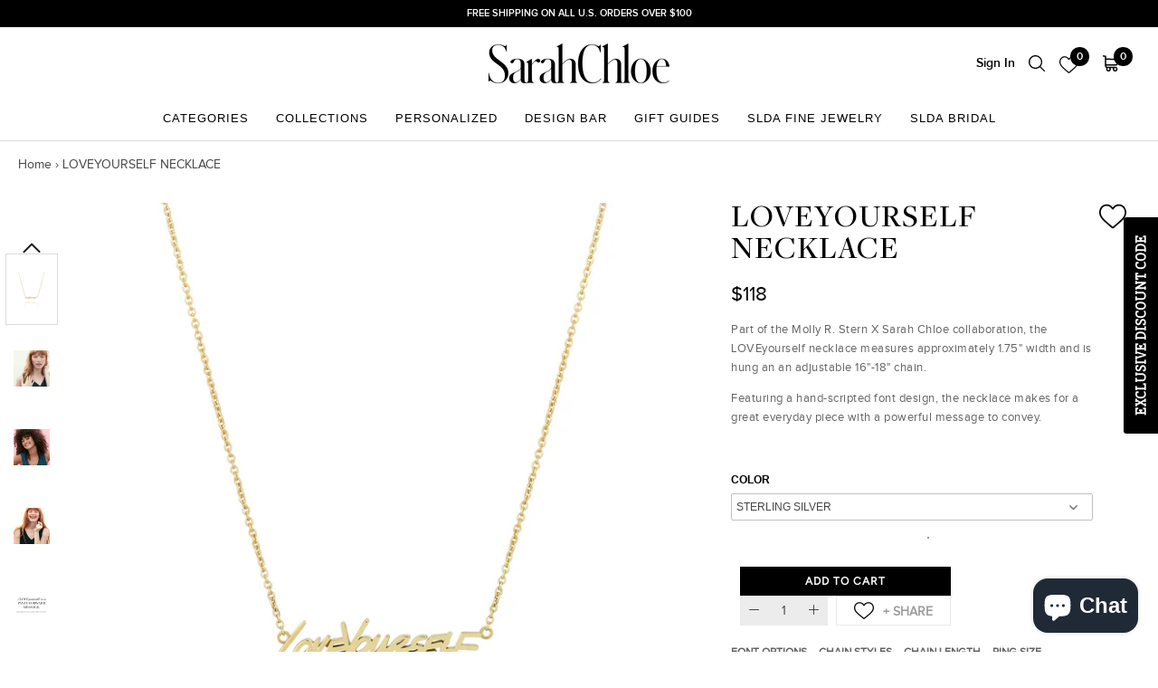

--- FILE ---
content_type: text/html; charset=utf-8
request_url: https://sarahchloe.com/products/loveyourself-necklace
body_size: 41971
content:
<!doctype html>

<html class="no-js" lang="en">
  <head>
    <!-- Google Tag Manager -->
<script>(function(w,d,s,l,i){w[l]=w[l]||[];w[l].push({'gtm.start':
new Date().getTime(),event:'gtm.js'});var f=d.getElementsByTagName(s)[0],
j=d.createElement(s),dl=l!='dataLayer'?'&l='+l:'';j.async=true;j.src=
'https://www.googletagmanager.com/gtm.js?id='+i+dl;f.parentNode.insertBefore(j,f);
})(window,document,'script','dataLayer','GTM-KQH5WW9');</script>
<!-- End Google Tag Manager -->
    <meta name="facebook-domain-verification" content="2jhpu43o6vy077jhhgwr7fb854tv86" />
    
    <!-- Global site tag (gtag.js) - Google Analytics -->
<script async src="https://www.googletagmanager.com/gtag/js?id=G-HHSSQN65BH"></script>
<script>
  window.dataLayer = window.dataLayer || [];
  function gtag(){dataLayer.push(arguments);}
  gtag('js', new Date());

  gtag('config', 'G-HHSSQN65BH');
</script>

    <!-- Global site tag (gtag.js) - Google Ads: 947127798 -->
<script async src="https://www.googletagmanager.com/gtag/js?id=AW-947127798"></script>
<script>
  window.dataLayer = window.dataLayer || [];
  function gtag(){dataLayer.push(arguments);}
  gtag('js', new Date());

  gtag('config', 'AW-947127798');
</script>
    
    <meta charset="utf-8"> 
    <meta http-equiv="X-UA-Compatible" content="IE=edge,chrome=1">
    <meta name="viewport" content="width=device-width, initial-scale=1.0, height=device-height, minimum-scale=1.0, user-scalable=0">
    <meta name="theme-color" content="">

    <title>
      MOLLY R. STERN X SARAH CHLOE LOVEYOURSELF NECKLACE
    </title><meta name="description" content="MOLLY STERN, SARAH CHLOE, LOVE YOURSELF, LOVEYOURSELF, REESE WITHERSPOON, NECKLACE"><link rel="canonical" href="https://sarahchloe.com/products/loveyourself-necklace"><link rel="shortcut icon" href="//sarahchloe.com/cdn/shop/files/favicon_32x32.png?v=1613786114" type="image/png"><meta property="og:type" content="product">
  <meta property="og:title" content="LOVEYOURSELF NECKLACE"><meta property="og:image" content="http://sarahchloe.com/cdn/shop/products/necklace_v.2_grande.jpg?v=1596573764">
    <meta property="og:image:secure_url" content="https://sarahchloe.com/cdn/shop/products/necklace_v.2_grande.jpg?v=1596573764"><meta property="og:image" content="http://sarahchloe.com/cdn/shop/products/screen_shot_2017-11-28_at_1.16.16_am_grande.png?v=1596573764">
    <meta property="og:image:secure_url" content="https://sarahchloe.com/cdn/shop/products/screen_shot_2017-11-28_at_1.16.16_am_grande.png?v=1596573764"><meta property="og:image" content="http://sarahchloe.com/cdn/shop/products/screen_shot_2017-11-28_at_1.15.11_am_grande.png?v=1596573764">
    <meta property="og:image:secure_url" content="https://sarahchloe.com/cdn/shop/products/screen_shot_2017-11-28_at_1.15.11_am_grande.png?v=1596573764"><meta property="product:price:amount" content="118.00">
  <meta property="product:price:currency" content="USD"><meta property="og:description" content="MOLLY STERN, SARAH CHLOE, LOVE YOURSELF, LOVEYOURSELF, REESE WITHERSPOON, NECKLACE"><meta property="og:url" content="https://sarahchloe.com/products/loveyourself-necklace">
<meta property="og:site_name" content="SARAH CHLOE"><meta name="twitter:card" content="summary"><meta name="twitter:title" content="LOVEYOURSELF NECKLACE">
  <meta name="twitter:description" content="Part of the Molly R. Stern X Sarah Chloe collaboration, the LOVEyourself necklace measures approximately 1.75&quot; width and is hung an an adjustable 16&quot;-18&quot; chain.
Featuring a hand-scripted font design, the necklace makes for a great everyday piece with a powerful message to convey.
 ">
  <meta name="twitter:image" content="https://sarahchloe.com/cdn/shop/products/necklace_v.2_600x600_crop_center.jpg?v=1596573764"><img width="1400" height="1400" style="pointer-events: none; position: absolute; top: 0; left: 0; width: 99vw; height: 99vh; max-width: 99vw; max-height: 99vh;"  src="[data-uri]">

    

			
			<script>window.performance && window.performance.mark && window.performance.mark('shopify.content_for_header.start');</script><meta name="google-site-verification" content="uRea8zZ03Cna3idPb276TsZseko9e7yPsU5EFV53jRQ">
<meta name="facebook-domain-verification" content="1ui6sau7izwkm92nlgp86stqmm5kx9">
<meta id="shopify-digital-wallet" name="shopify-digital-wallet" content="/31240880265/digital_wallets/dialog">
<meta name="shopify-checkout-api-token" content="ff417ecc8746bbcb452bbea89929b4b4">
<meta id="in-context-paypal-metadata" data-shop-id="31240880265" data-venmo-supported="false" data-environment="production" data-locale="en_US" data-paypal-v4="true" data-currency="USD">
<link rel="alternate" type="application/json+oembed" href="https://sarahchloe.com/products/loveyourself-necklace.oembed">
<script async="async" data-src="/checkouts/internal/preloads.js?locale=en-US"></script>
<link rel="preconnect" href="https://shop.app" crossorigin="anonymous">
<script async="async" data-src="https://shop.app/checkouts/internal/preloads.js?locale=en-US&shop_id=31240880265" crossorigin="anonymous"></script>
<script id="apple-pay-shop-capabilities" type="application/json">{"shopId":31240880265,"countryCode":"US","currencyCode":"USD","merchantCapabilities":["supports3DS"],"merchantId":"gid:\/\/shopify\/Shop\/31240880265","merchantName":"SARAH CHLOE","requiredBillingContactFields":["postalAddress","email","phone"],"requiredShippingContactFields":["postalAddress","email","phone"],"shippingType":"shipping","supportedNetworks":["visa","masterCard","amex","discover","elo","jcb"],"total":{"type":"pending","label":"SARAH CHLOE","amount":"1.00"},"shopifyPaymentsEnabled":true,"supportsSubscriptions":true}</script>
<script id="shopify-features" type="application/json">{"accessToken":"ff417ecc8746bbcb452bbea89929b4b4","betas":["rich-media-storefront-analytics"],"domain":"sarahchloe.com","predictiveSearch":true,"shopId":31240880265,"locale":"en"}</script>
<script>var Shopify = Shopify || {};
Shopify.shop = "sarahchloe.myshopify.com";
Shopify.locale = "en";
Shopify.currency = {"active":"USD","rate":"1.0"};
Shopify.country = "US";
Shopify.theme = {"name":"Sarah-Chloe\/main","id":144414670985,"schema_name":"Prestige","schema_version":"3.3.7","theme_store_id":null,"role":"main"};
Shopify.theme.handle = "null";
Shopify.theme.style = {"id":null,"handle":null};
Shopify.cdnHost = "sarahchloe.com/cdn";
Shopify.routes = Shopify.routes || {};
Shopify.routes.root = "/";</script>
<script type="module">!function(o){(o.Shopify=o.Shopify||{}).modules=!0}(window);</script>
<script>!function(o){function n(){var o=[];function n(){o.push(Array.prototype.slice.apply(arguments))}return n.q=o,n}var t=o.Shopify=o.Shopify||{};t.loadFeatures=n(),t.autoloadFeatures=n()}(window);</script>
<script>
  window.ShopifyPay = window.ShopifyPay || {};
  window.ShopifyPay.apiHost = "shop.app\/pay";
  window.ShopifyPay.redirectState = null;
</script>
<script id="shop-js-analytics" type="application/json">{"pageType":"product"}</script>
<script type="no-load" async type="module" data-src="//sarahchloe.com/cdn/shopifycloud/shop-js/modules/v2/client.init-shop-cart-sync_BT-GjEfc.en.esm.js"></script>
<script type="no-load" async type="module" data-src="//sarahchloe.com/cdn/shopifycloud/shop-js/modules/v2/chunk.common_D58fp_Oc.esm.js"></script>
<script type="no-load" async type="module" data-src="//sarahchloe.com/cdn/shopifycloud/shop-js/modules/v2/chunk.modal_xMitdFEc.esm.js"></script>
<script type="module">
  await import("//sarahchloe.com/cdn/shopifycloud/shop-js/modules/v2/client.init-shop-cart-sync_BT-GjEfc.en.esm.js");
await import("//sarahchloe.com/cdn/shopifycloud/shop-js/modules/v2/chunk.common_D58fp_Oc.esm.js");
await import("//sarahchloe.com/cdn/shopifycloud/shop-js/modules/v2/chunk.modal_xMitdFEc.esm.js");

  window.Shopify.SignInWithShop?.initShopCartSync?.({"fedCMEnabled":true,"windoidEnabled":true});

</script>
<script>
  window.Shopify = window.Shopify || {};
  if (!window.Shopify.featureAssets) window.Shopify.featureAssets = {};
  window.Shopify.featureAssets['shop-js'] = {"shop-cart-sync":["modules/v2/client.shop-cart-sync_DZOKe7Ll.en.esm.js","modules/v2/chunk.common_D58fp_Oc.esm.js","modules/v2/chunk.modal_xMitdFEc.esm.js"],"init-fed-cm":["modules/v2/client.init-fed-cm_B6oLuCjv.en.esm.js","modules/v2/chunk.common_D58fp_Oc.esm.js","modules/v2/chunk.modal_xMitdFEc.esm.js"],"shop-cash-offers":["modules/v2/client.shop-cash-offers_D2sdYoxE.en.esm.js","modules/v2/chunk.common_D58fp_Oc.esm.js","modules/v2/chunk.modal_xMitdFEc.esm.js"],"shop-login-button":["modules/v2/client.shop-login-button_QeVjl5Y3.en.esm.js","modules/v2/chunk.common_D58fp_Oc.esm.js","modules/v2/chunk.modal_xMitdFEc.esm.js"],"pay-button":["modules/v2/client.pay-button_DXTOsIq6.en.esm.js","modules/v2/chunk.common_D58fp_Oc.esm.js","modules/v2/chunk.modal_xMitdFEc.esm.js"],"shop-button":["modules/v2/client.shop-button_DQZHx9pm.en.esm.js","modules/v2/chunk.common_D58fp_Oc.esm.js","modules/v2/chunk.modal_xMitdFEc.esm.js"],"avatar":["modules/v2/client.avatar_BTnouDA3.en.esm.js"],"init-windoid":["modules/v2/client.init-windoid_CR1B-cfM.en.esm.js","modules/v2/chunk.common_D58fp_Oc.esm.js","modules/v2/chunk.modal_xMitdFEc.esm.js"],"init-shop-for-new-customer-accounts":["modules/v2/client.init-shop-for-new-customer-accounts_C_vY_xzh.en.esm.js","modules/v2/client.shop-login-button_QeVjl5Y3.en.esm.js","modules/v2/chunk.common_D58fp_Oc.esm.js","modules/v2/chunk.modal_xMitdFEc.esm.js"],"init-shop-email-lookup-coordinator":["modules/v2/client.init-shop-email-lookup-coordinator_BI7n9ZSv.en.esm.js","modules/v2/chunk.common_D58fp_Oc.esm.js","modules/v2/chunk.modal_xMitdFEc.esm.js"],"init-shop-cart-sync":["modules/v2/client.init-shop-cart-sync_BT-GjEfc.en.esm.js","modules/v2/chunk.common_D58fp_Oc.esm.js","modules/v2/chunk.modal_xMitdFEc.esm.js"],"shop-toast-manager":["modules/v2/client.shop-toast-manager_DiYdP3xc.en.esm.js","modules/v2/chunk.common_D58fp_Oc.esm.js","modules/v2/chunk.modal_xMitdFEc.esm.js"],"init-customer-accounts":["modules/v2/client.init-customer-accounts_D9ZNqS-Q.en.esm.js","modules/v2/client.shop-login-button_QeVjl5Y3.en.esm.js","modules/v2/chunk.common_D58fp_Oc.esm.js","modules/v2/chunk.modal_xMitdFEc.esm.js"],"init-customer-accounts-sign-up":["modules/v2/client.init-customer-accounts-sign-up_iGw4briv.en.esm.js","modules/v2/client.shop-login-button_QeVjl5Y3.en.esm.js","modules/v2/chunk.common_D58fp_Oc.esm.js","modules/v2/chunk.modal_xMitdFEc.esm.js"],"shop-follow-button":["modules/v2/client.shop-follow-button_CqMgW2wH.en.esm.js","modules/v2/chunk.common_D58fp_Oc.esm.js","modules/v2/chunk.modal_xMitdFEc.esm.js"],"checkout-modal":["modules/v2/client.checkout-modal_xHeaAweL.en.esm.js","modules/v2/chunk.common_D58fp_Oc.esm.js","modules/v2/chunk.modal_xMitdFEc.esm.js"],"shop-login":["modules/v2/client.shop-login_D91U-Q7h.en.esm.js","modules/v2/chunk.common_D58fp_Oc.esm.js","modules/v2/chunk.modal_xMitdFEc.esm.js"],"lead-capture":["modules/v2/client.lead-capture_BJmE1dJe.en.esm.js","modules/v2/chunk.common_D58fp_Oc.esm.js","modules/v2/chunk.modal_xMitdFEc.esm.js"],"payment-terms":["modules/v2/client.payment-terms_Ci9AEqFq.en.esm.js","modules/v2/chunk.common_D58fp_Oc.esm.js","modules/v2/chunk.modal_xMitdFEc.esm.js"]};
</script>
<script>(function() {
  var isLoaded = false;
  function asyncLoad() {
    if (isLoaded) return;
    isLoaded = true;
    var urls = ["https:\/\/files-shpf.mageworx.com\/productoptions\/source.js?mw_productoptions_t=1766012691\u0026shop=sarahchloe.myshopify.com","https:\/\/assets1.adroll.com\/shopify\/latest\/j\/shopify_rolling_bootstrap_v2.js?adroll_adv_id=B2JK2PS6ANEHNHBGQF426V\u0026adroll_pix_id=Y3IHYG2ZVZCWTOSH6OLF32\u0026shop=sarahchloe.myshopify.com","https:\/\/str.rise-ai.com\/?shop=sarahchloe.myshopify.com","https:\/\/strn.rise-ai.com\/?shop=sarahchloe.myshopify.com","https:\/\/easygdpr.b-cdn.net\/v\/1553540745\/gdpr.min.js?shop=sarahchloe.myshopify.com","https:\/\/storage.nfcube.com\/instafeed-c89b646a8669c14af3a95740d8d4651f.js?shop=sarahchloe.myshopify.com","https:\/\/cdn-widgetsrepository.yotpo.com\/v1\/loader\/FJILxCWDeRt8UXukj0DltmeLRJXliHAb24l0MrtY?shop=sarahchloe.myshopify.com"];
    for (var i = 0; i < urls.length; i++) {
      var s = document.createElement('script');
      s.type = 'text/javascript';
      s.async = true;
      s.src = urls[i];
      var x = document.getElementsByTagName('script')[0];
      x.parentNode.insertBefore(s, x);
    }
  };
  if(window.attachEvent) {
    window.attachEvent('onload', asyncLoad);
  } else {
    window.addEventListener('aispeed_load', asyncLoad, false);
  }
})();</script>
<script id="__st">var __st={"a":31240880265,"offset":-18000,"reqid":"c454db0b-238c-4a22-ad73-f9c395cd28bf-1769253338","pageurl":"sarahchloe.com\/products\/loveyourself-necklace","u":"025271f8626e","p":"product","rtyp":"product","rid":4572406055049};</script>
<script>window.ShopifyPaypalV4VisibilityTracking = true;</script>
<script id="captcha-bootstrap">!function(){'use strict';const t='contact',e='account',n='new_comment',o=[[t,t],['blogs',n],['comments',n],[t,'customer']],c=[[e,'customer_login'],[e,'guest_login'],[e,'recover_customer_password'],[e,'create_customer']],r=t=>t.map((([t,e])=>`form[action*='/${t}']:not([data-nocaptcha='true']) input[name='form_type'][value='${e}']`)).join(','),a=t=>()=>t?[...document.querySelectorAll(t)].map((t=>t.form)):[];function s(){const t=[...o],e=r(t);return a(e)}const i='password',u='form_key',d=['recaptcha-v3-token','g-recaptcha-response','h-captcha-response',i],f=()=>{try{return window.sessionStorage}catch{return}},m='__shopify_v',_=t=>t.elements[u];function p(t,e,n=!1){try{const o=window.sessionStorage,c=JSON.parse(o.getItem(e)),{data:r}=function(t){const{data:e,action:n}=t;return t[m]||n?{data:e,action:n}:{data:t,action:n}}(c);for(const[e,n]of Object.entries(r))t.elements[e]&&(t.elements[e].value=n);n&&o.removeItem(e)}catch(o){console.error('form repopulation failed',{error:o})}}const l='form_type',E='cptcha';function T(t){t.dataset[E]=!0}const w=window,h=w.document,L='Shopify',v='ce_forms',y='captcha';let A=!1;((t,e)=>{const n=(g='f06e6c50-85a8-45c8-87d0-21a2b65856fe',I='https://cdn.shopify.com/shopifycloud/storefront-forms-hcaptcha/ce_storefront_forms_captcha_hcaptcha.v1.5.2.iife.js',D={infoText:'Protected by hCaptcha',privacyText:'Privacy',termsText:'Terms'},(t,e,n)=>{const o=w[L][v],c=o.bindForm;if(c)return c(t,g,e,D).then(n);var r;o.q.push([[t,g,e,D],n]),r=I,A||(h.body.append(Object.assign(h.createElement('script'),{id:'captcha-provider',async:!0,src:r})),A=!0)});var g,I,D;w[L]=w[L]||{},w[L][v]=w[L][v]||{},w[L][v].q=[],w[L][y]=w[L][y]||{},w[L][y].protect=function(t,e){n(t,void 0,e),T(t)},Object.freeze(w[L][y]),function(t,e,n,w,h,L){const[v,y,A,g]=function(t,e,n){const i=e?o:[],u=t?c:[],d=[...i,...u],f=r(d),m=r(i),_=r(d.filter((([t,e])=>n.includes(e))));return[a(f),a(m),a(_),s()]}(w,h,L),I=t=>{const e=t.target;return e instanceof HTMLFormElement?e:e&&e.form},D=t=>v().includes(t);t.addEventListener('submit',(t=>{const e=I(t);if(!e)return;const n=D(e)&&!e.dataset.hcaptchaBound&&!e.dataset.recaptchaBound,o=_(e),c=g().includes(e)&&(!o||!o.value);(n||c)&&t.preventDefault(),c&&!n&&(function(t){try{if(!f())return;!function(t){const e=f();if(!e)return;const n=_(t);if(!n)return;const o=n.value;o&&e.removeItem(o)}(t);const e=Array.from(Array(32),(()=>Math.random().toString(36)[2])).join('');!function(t,e){_(t)||t.append(Object.assign(document.createElement('input'),{type:'hidden',name:u})),t.elements[u].value=e}(t,e),function(t,e){const n=f();if(!n)return;const o=[...t.querySelectorAll(`input[type='${i}']`)].map((({name:t})=>t)),c=[...d,...o],r={};for(const[a,s]of new FormData(t).entries())c.includes(a)||(r[a]=s);n.setItem(e,JSON.stringify({[m]:1,action:t.action,data:r}))}(t,e)}catch(e){console.error('failed to persist form',e)}}(e),e.submit())}));const S=(t,e)=>{t&&!t.dataset[E]&&(n(t,e.some((e=>e===t))),T(t))};for(const o of['focusin','change'])t.addEventListener(o,(t=>{const e=I(t);D(e)&&S(e,y())}));const B=e.get('form_key'),M=e.get(l),P=B&&M;t.addEventListener('',(()=>{const t=y();if(P)for(const e of t)e.elements[l].value===M&&p(e,B);[...new Set([...A(),...v().filter((t=>'true'===t.dataset.shopifyCaptcha))])].forEach((e=>S(e,t)))}))}(h,new URLSearchParams(w.location.search),n,t,e,['guest_login'])})(!0,!0)}();</script>
<script integrity="sha256-4kQ18oKyAcykRKYeNunJcIwy7WH5gtpwJnB7kiuLZ1E=" data-source-attribution="shopify.loadfeatures" type="no-load" data-src="//sarahchloe.com/cdn/shopifycloud/storefront/assets/storefront/load_feature-a0a9edcb.js" crossorigin="anonymous"></script>
<script crossorigin="anonymous" type="no-load" data-src="//sarahchloe.com/cdn/shopifycloud/storefront/assets/shopify_pay/storefront-65b4c6d7.js?v=20250812"></script>
<script data-source-attribution="shopify.dynamic_checkout.dynamic.init">var Shopify=Shopify||{};Shopify.PaymentButton=Shopify.PaymentButton||{isStorefrontPortableWallets:!0,init:function(){window.Shopify.PaymentButton.init=function(){};var t=document.createElement("script");t.src="https://sarahchloe.com/cdn/shopifycloud/portable-wallets/latest/portable-wallets.en.js",t.type="module",document.head.appendChild(t)}};
</script>
<script data-source-attribution="shopify.dynamic_checkout.buyer_consent">
  function portableWalletsHideBuyerConsent(e){var t=document.getElementById("shopify-buyer-consent"),n=document.getElementById("shopify-subscription-policy-button");t&&n&&(t.classList.add("hidden"),t.setAttribute("aria-hidden","true"),n.removeEventListener("click",e))}function portableWalletsShowBuyerConsent(e){var t=document.getElementById("shopify-buyer-consent"),n=document.getElementById("shopify-subscription-policy-button");t&&n&&(t.classList.remove("hidden"),t.removeAttribute("aria-hidden"),n.addEventListener("click",e))}window.Shopify?.PaymentButton&&(window.Shopify.PaymentButton.hideBuyerConsent=portableWalletsHideBuyerConsent,window.Shopify.PaymentButton.showBuyerConsent=portableWalletsShowBuyerConsent);
</script>
<script data-source-attribution="shopify.dynamic_checkout.cart.bootstrap">document.addEventListener("",(function(){function t(){return document.querySelector("shopify-accelerated-checkout-cart, shopify-accelerated-checkout")}if(t())Shopify.PaymentButton.init();else{new MutationObserver((function(e,n){t()&&(Shopify.PaymentButton.init(),n.disconnect())})).observe(document.body,{childList:!0,subtree:!0})}}));
</script>
<link id="shopify-accelerated-checkout-styles" rel="stylesheet" media="screen" href="https://sarahchloe.com/cdn/shopifycloud/portable-wallets/latest/accelerated-checkout-backwards-compat.css" crossorigin="anonymous">
<style id="shopify-accelerated-checkout-cart">
        #shopify-buyer-consent {
  margin-top: 1em;
  display: inline-block;
  width: 100%;
}

#shopify-buyer-consent.hidden {
  display: none;
}

#shopify-subscription-policy-button {
  background: none;
  border: none;
  padding: 0;
  text-decoration: underline;
  font-size: inherit;
  cursor: pointer;
}

#shopify-subscription-policy-button::before {
  box-shadow: none;
}

      </style>

<script>window.performance && window.performance.mark && window.performance.mark('shopify.content_for_header.end');</script>
    		<script>var trekkie=[];trekkie.integrations=!0;</script>
    <script>var product_ori_id = '4572406055049';var product_ori_handle = 'loveyourself-necklace';var product_detail = {id:'4572406055049',handle:'loveyourself-necklace'};window.jQuery || document.write("<script src='//ajax.googleapis.com/ajax/libs/jquery/3.1.1/jquery.min.js'>\x3C/script>")</script><script src="//mycustomify.com/js_api/call/sarahchloe" type="text/javascript"></script>

    <link rel="preconnect" href="https://fonts.googleapis.com">
    <link rel="preconnect" href="https://fonts.gstatic.com" crossorigin>
    <link href="https://fonts.googleapis.com/css2?family=Source+Serif+4:wght@300;600;700&display=swap" rel="stylesheet">

    <link rel="stylesheet" href="//sarahchloe.com/cdn/shop/t/23/assets/theme.scss.css?v=59121056647926975101763094080">
    <link rel="stylesheet" href="//sarahchloe.com/cdn/shop/t/23/assets/owl.carousel.css?v=116241387865426802011750186033">    
    <link rel="stylesheet" href="//sarahchloe.com/cdn/shop/t/23/assets/custom.css?v=111212397148525909101750831281">
    <link rel="stylesheet" href="//sarahchloe.com/cdn/shop/t/23/assets/custom.scss.css?v=154103877737689020271750186035">

    
    <link rel="stylesheet" href="//sarahchloe.com/cdn/shop/t/23/assets/font-awesome.min.css?v=122086857924556915441750186032">
    <link rel="stylesheet" href="https://cdnjs.cloudflare.com/ajax/libs/fancybox/3.5.7/jquery.fancybox.min.css" integrity="sha256-Vzbj7sDDS/woiFS3uNKo8eIuni59rjyNGtXfstRzStA=" crossorigin="anonymous" />
    <link rel="stylesheet" href="https://cdnjs.cloudflare.com/ajax/libs/slick-carousel/1.9.0/slick.min.css" />

    <script>
      // This allows to expose several variables to the global scope, to be used in scripts
      window.theme = {
        template: "product",
        shopCurrency: "USD",
        moneyFormat: "${{amount}}",
        moneyWithCurrencyFormat: "${{amount}} USD",
        currencyConversionEnabled: false,
        currencyConversionMoneyFormat: "money_format",
        currencyConversionRoundAmounts: true,
        productImageSize: "square",
        searchMode: "product",
        showPageTransition: false,
        showElementStaggering: false,
        showImageZooming: false,
        enableExperimentalResizeObserver: false
      };

      window.languages = {
        cartAddNote: "Add a Gift Note to order",
        cartEditNote: "Edit Order Note",
        productImageLoadingError: "This image could not be loaded. Please try to reload the page.",
        productFormAddToCart: "Add to cart",
        productFormUnavailable: "Unavailable",
        productFormSoldOut: "Sold Out",
        shippingEstimatorOneResult: "1 option available:",
        shippingEstimatorMoreResults: "{{count}} options available:",
        shippingEstimatorNoResults: "No shipping could be found"
      };

      window.lazySizesConfig = {
        loadHidden: false,
        hFac: 0.5,
        expFactor: 2,
        ricTimeout: 150,
        lazyClass: 'Image--lazyLoad',
        loadingClass: 'Image--lazyLoading',
        loadedClass: 'Image--lazyLoaded'
      };

      document.documentElement.className = document.documentElement.className.replace('no-js', 'js');
      document.documentElement.style.setProperty('--window-height', window.innerHeight + 'px');

      // We do a quick detection of some features (we could use Modernizr but for so little...)
      (function() {
        document.documentElement.className += ((window.CSS && window.CSS.supports('(position: sticky) or (position: -webkit-sticky)')) ? ' supports-sticky' : ' no-supports-sticky');
        document.documentElement.className += (window.matchMedia('(-moz-touch-enabled: 1), (hover: none)')).matches ? ' no-supports-hover' : ' supports-hover';
      }());

      // This code is done to force reload the page when the back button is hit (which allows to fix stale data on cart, for instance)
      if (performance.navigation.type === 2) {
        location.reload(true);
      }
    </script>

    <script src="//sarahchloe.com/cdn/shop/t/23/assets/lazysizes.min.js?v=174358363404432586981750186034" async></script>
    
    

    
<script src="https://cdnjs.cloudflare.com/ajax/libs/jquery/3.4.0/jquery.min.js"></script>
    <script src="https://polyfill-fastly.net/v3/polyfill.min.js?unknown=polyfill&features=fetch,Element.prototype.closest,Element.prototype.remove,Element.prototype.classList,Array.prototype.includes,Array.prototype.fill,Object.assign,CustomEvent,IntersectionObserver,IntersectionObserverEntry" defer></script>
    <script src="https://cdnjs.cloudflare.com/ajax/libs/slick-carousel/1.9.0/slick.min.js" defer></script>
    <script src="//sarahchloe.com/cdn/shop/t/23/assets/magic-grid.min.js?v=177320922810389620711750186033"></script>
    <script src="https://cdnjs.cloudflare.com/ajax/libs/fancybox/3.5.7/jquery.fancybox.min.js" integrity="sha256-yt2kYMy0w8AbtF89WXb2P1rfjcP/HTHLT7097U8Y5b8=" crossorigin="anonymous"></script>
    
    <script src="//sarahchloe.com/cdn/shop/t/23/assets/libs.min.js?v=27543510930656395661750186035" defer></script>
    <script src="//sarahchloe.com/cdn/shop/t/23/assets/theme.js?v=101635471046779590871750186036" defer></script>
    <script src="//sarahchloe.com/cdn/shop/t/23/assets/custom.js?v=169924388562767708361750831282" defer></script>

    
  <script type="application/ld+json">
  {
    "@context": "http://schema.org",
    "@type": "Product",
    "offers": {
      "@type": "Offer",
      "availability":"https://schema.org/InStock",
      "price": "118.00",
      "priceCurrency": "USD",
      "url": "https://sarahchloe.com/products/loveyourself-necklace"
    },
    "brand": "SarahChloe",
    "name": "LOVEYOURSELF NECKLACE",
    "description": "Part of the Molly R. Stern X Sarah Chloe collaboration, the LOVEyourself necklace measures approximately 1.75\" width and is hung an an adjustable 16\"-18\" chain.\nFeaturing a hand-scripted font design, the necklace makes for a great everyday piece with a powerful message to convey.\n ",
    "category": "NECKLACE",
    "url": "https://sarahchloe.com/products/loveyourself-necklace",
    "image": {
      "@type": "ImageObject",
      "url": "https://sarahchloe.com/cdn/shop/products/necklace_v.2_1024x1024.jpg?v=1596573764",
      "image": "https://sarahchloe.com/cdn/shop/products/necklace_v.2_1024x1024.jpg?v=1596573764",
      "name": "LOVEYOURSELF NECKLACE",
      "width": 1024,
      "height": 1024
    }
  }
  </script>

    
    <!-- Hotjar Tracking Code for www.sarahchloe.com -->
<script>
    (function(h,o,t,j,a,r){
        h.hj=h.hj||function(){(h.hj.q=h.hj.q||[]).push(arguments)};
        h._hjSettings={hjid:2097996,hjsv:6};
        a=o.getElementsByTagName('head')[0];
        r=o.createElement('script');r.async=1;
        r.src=t+h._hjSettings.hjid+j+h._hjSettings.hjsv;
        a.appendChild(r);
    })(window,document,'https://static.hotjar.com/c/hotjar-','.js?sv=');
</script>
    
    
  
  

  

  

  
    <script type="text/javascript">
      try {
        window.EasyGdprSettings = "{\"cookie_banner\":true,\"cookie_banner_cookiename\":\"\",\"cookie_banner_settings\":{\"banner_text_color\":{},\"langmodes\":{\"dismiss_button_text\":\"#auto\"},\"button_color\":{\"opacity\":1,\"hexcode\":\"#ffffff\"},\"banner_color\":{\"hexcode\":\"#000000\",\"opacity\":1},\"pp_url\":\"https:\/\/sarahchloe.myshopify.com\/pages\/privacy-policy\",\"button_text_color\":{},\"show_cookie_icon\":false,\"layout\":\"classic\"},\"current_theme\":\"other\",\"custom_button_position\":\"\",\"eg_display\":[\"login\",\"account\"],\"enabled\":false,\"texts\":{}}";
      } catch (error) {}
    </script>
  



<!-- BEGIN app block: shopify://apps/klaviyo-email-marketing-sms/blocks/klaviyo-onsite-embed/2632fe16-c075-4321-a88b-50b567f42507 -->












  <script async src="https://static.klaviyo.com/onsite/js/VZJgYJ/klaviyo.js?company_id=VZJgYJ"></script>
  <script>!function(){if(!window.klaviyo){window._klOnsite=window._klOnsite||[];try{window.klaviyo=new Proxy({},{get:function(n,i){return"push"===i?function(){var n;(n=window._klOnsite).push.apply(n,arguments)}:function(){for(var n=arguments.length,o=new Array(n),w=0;w<n;w++)o[w]=arguments[w];var t="function"==typeof o[o.length-1]?o.pop():void 0,e=new Promise((function(n){window._klOnsite.push([i].concat(o,[function(i){t&&t(i),n(i)}]))}));return e}}})}catch(n){window.klaviyo=window.klaviyo||[],window.klaviyo.push=function(){var n;(n=window._klOnsite).push.apply(n,arguments)}}}}();</script>

  
    <script id="viewed_product">
      if (item == null) {
        var _learnq = _learnq || [];

        var MetafieldReviews = null
        var MetafieldYotpoRating = null
        var MetafieldYotpoCount = null
        var MetafieldLooxRating = null
        var MetafieldLooxCount = null
        var okendoProduct = null
        var okendoProductReviewCount = null
        var okendoProductReviewAverageValue = null
        try {
          // The following fields are used for Customer Hub recently viewed in order to add reviews.
          // This information is not part of __kla_viewed. Instead, it is part of __kla_viewed_reviewed_items
          MetafieldReviews = {"rating_count":0};
          MetafieldYotpoRating = "0"
          MetafieldYotpoCount = "0"
          MetafieldLooxRating = null
          MetafieldLooxCount = null

          okendoProduct = null
          // If the okendo metafield is not legacy, it will error, which then requires the new json formatted data
          if (okendoProduct && 'error' in okendoProduct) {
            okendoProduct = null
          }
          okendoProductReviewCount = okendoProduct ? okendoProduct.reviewCount : null
          okendoProductReviewAverageValue = okendoProduct ? okendoProduct.reviewAverageValue : null
        } catch (error) {
          console.error('Error in Klaviyo onsite reviews tracking:', error);
        }

        var item = {
          Name: "LOVEYOURSELF NECKLACE",
          ProductID: 4572406055049,
          Categories: ["All","Gifts Under $150","Gifts Under $500","Google Shopping","HOLIDAY GIFT GUIDE","LOVE YOURSELF"],
          ImageURL: "https://sarahchloe.com/cdn/shop/products/necklace_v.2_grande.jpg?v=1596573764",
          URL: "https://sarahchloe.com/products/loveyourself-necklace",
          Brand: "SarahChloe",
          Price: "$118.00",
          Value: "118.00",
          CompareAtPrice: "$0.00"
        };
        _learnq.push(['track', 'Viewed Product', item]);
        _learnq.push(['trackViewedItem', {
          Title: item.Name,
          ItemId: item.ProductID,
          Categories: item.Categories,
          ImageUrl: item.ImageURL,
          Url: item.URL,
          Metadata: {
            Brand: item.Brand,
            Price: item.Price,
            Value: item.Value,
            CompareAtPrice: item.CompareAtPrice
          },
          metafields:{
            reviews: MetafieldReviews,
            yotpo:{
              rating: MetafieldYotpoRating,
              count: MetafieldYotpoCount,
            },
            loox:{
              rating: MetafieldLooxRating,
              count: MetafieldLooxCount,
            },
            okendo: {
              rating: okendoProductReviewAverageValue,
              count: okendoProductReviewCount,
            }
          }
        }]);
      }
    </script>
  




  <script>
    window.klaviyoReviewsProductDesignMode = false
  </script>







<!-- END app block --><script src="https://cdn.shopify.com/extensions/019b92df-1966-750c-943d-a8ced4b05ac2/option-cli3-369/assets/gpomain.js" type="text/javascript" defer="defer"></script>
<script src="https://cdn.shopify.com/extensions/e8878072-2f6b-4e89-8082-94b04320908d/inbox-1254/assets/inbox-chat-loader.js" type="text/javascript" defer="defer"></script>
<link href="https://monorail-edge.shopifysvc.com" rel="dns-prefetch">
<script>(function(){if ("sendBeacon" in navigator && "performance" in window) {try {var session_token_from_headers = performance.getEntriesByType('navigation')[0].serverTiming.find(x => x.name == '_s').description;} catch {var session_token_from_headers = undefined;}var session_cookie_matches = document.cookie.match(/_shopify_s=([^;]*)/);var session_token_from_cookie = session_cookie_matches && session_cookie_matches.length === 2 ? session_cookie_matches[1] : "";var session_token = session_token_from_headers || session_token_from_cookie || "";function handle_abandonment_event(e) {var entries = performance.getEntries().filter(function(entry) {return /monorail-edge.shopifysvc.com/.test(entry.name);});if (!window.abandonment_tracked && entries.length === 0) {window.abandonment_tracked = true;var currentMs = Date.now();var navigation_start = performance.timing.navigationStart;var payload = {shop_id: 31240880265,url: window.location.href,navigation_start,duration: currentMs - navigation_start,session_token,page_type: "product"};window.navigator.sendBeacon("https://monorail-edge.shopifysvc.com/v1/produce", JSON.stringify({schema_id: "online_store_buyer_site_abandonment/1.1",payload: payload,metadata: {event_created_at_ms: currentMs,event_sent_at_ms: currentMs}}));}}window.addEventListener('pagehide', handle_abandonment_event);}}());</script>
<script id="web-pixels-manager-setup">(function e(e,d,r,n,o){if(void 0===o&&(o={}),!Boolean(null===(a=null===(i=window.Shopify)||void 0===i?void 0:i.analytics)||void 0===a?void 0:a.replayQueue)){var i,a;window.Shopify=window.Shopify||{};var t=window.Shopify;t.analytics=t.analytics||{};var s=t.analytics;s.replayQueue=[],s.publish=function(e,d,r){return s.replayQueue.push([e,d,r]),!0};try{self.performance.mark("wpm:start")}catch(e){}var l=function(){var e={modern:/Edge?\/(1{2}[4-9]|1[2-9]\d|[2-9]\d{2}|\d{4,})\.\d+(\.\d+|)|Firefox\/(1{2}[4-9]|1[2-9]\d|[2-9]\d{2}|\d{4,})\.\d+(\.\d+|)|Chrom(ium|e)\/(9{2}|\d{3,})\.\d+(\.\d+|)|(Maci|X1{2}).+ Version\/(15\.\d+|(1[6-9]|[2-9]\d|\d{3,})\.\d+)([,.]\d+|)( \(\w+\)|)( Mobile\/\w+|) Safari\/|Chrome.+OPR\/(9{2}|\d{3,})\.\d+\.\d+|(CPU[ +]OS|iPhone[ +]OS|CPU[ +]iPhone|CPU IPhone OS|CPU iPad OS)[ +]+(15[._]\d+|(1[6-9]|[2-9]\d|\d{3,})[._]\d+)([._]\d+|)|Android:?[ /-](13[3-9]|1[4-9]\d|[2-9]\d{2}|\d{4,})(\.\d+|)(\.\d+|)|Android.+Firefox\/(13[5-9]|1[4-9]\d|[2-9]\d{2}|\d{4,})\.\d+(\.\d+|)|Android.+Chrom(ium|e)\/(13[3-9]|1[4-9]\d|[2-9]\d{2}|\d{4,})\.\d+(\.\d+|)|SamsungBrowser\/([2-9]\d|\d{3,})\.\d+/,legacy:/Edge?\/(1[6-9]|[2-9]\d|\d{3,})\.\d+(\.\d+|)|Firefox\/(5[4-9]|[6-9]\d|\d{3,})\.\d+(\.\d+|)|Chrom(ium|e)\/(5[1-9]|[6-9]\d|\d{3,})\.\d+(\.\d+|)([\d.]+$|.*Safari\/(?![\d.]+ Edge\/[\d.]+$))|(Maci|X1{2}).+ Version\/(10\.\d+|(1[1-9]|[2-9]\d|\d{3,})\.\d+)([,.]\d+|)( \(\w+\)|)( Mobile\/\w+|) Safari\/|Chrome.+OPR\/(3[89]|[4-9]\d|\d{3,})\.\d+\.\d+|(CPU[ +]OS|iPhone[ +]OS|CPU[ +]iPhone|CPU IPhone OS|CPU iPad OS)[ +]+(10[._]\d+|(1[1-9]|[2-9]\d|\d{3,})[._]\d+)([._]\d+|)|Android:?[ /-](13[3-9]|1[4-9]\d|[2-9]\d{2}|\d{4,})(\.\d+|)(\.\d+|)|Mobile Safari.+OPR\/([89]\d|\d{3,})\.\d+\.\d+|Android.+Firefox\/(13[5-9]|1[4-9]\d|[2-9]\d{2}|\d{4,})\.\d+(\.\d+|)|Android.+Chrom(ium|e)\/(13[3-9]|1[4-9]\d|[2-9]\d{2}|\d{4,})\.\d+(\.\d+|)|Android.+(UC? ?Browser|UCWEB|U3)[ /]?(15\.([5-9]|\d{2,})|(1[6-9]|[2-9]\d|\d{3,})\.\d+)\.\d+|SamsungBrowser\/(5\.\d+|([6-9]|\d{2,})\.\d+)|Android.+MQ{2}Browser\/(14(\.(9|\d{2,})|)|(1[5-9]|[2-9]\d|\d{3,})(\.\d+|))(\.\d+|)|K[Aa][Ii]OS\/(3\.\d+|([4-9]|\d{2,})\.\d+)(\.\d+|)/},d=e.modern,r=e.legacy,n=navigator.userAgent;return n.match(d)?"modern":n.match(r)?"legacy":"unknown"}(),u="modern"===l?"modern":"legacy",c=(null!=n?n:{modern:"",legacy:""})[u],f=function(e){return[e.baseUrl,"/wpm","/b",e.hashVersion,"modern"===e.buildTarget?"m":"l",".js"].join("")}({baseUrl:d,hashVersion:r,buildTarget:u}),m=function(e){var d=e.version,r=e.bundleTarget,n=e.surface,o=e.pageUrl,i=e.monorailEndpoint;return{emit:function(e){var a=e.status,t=e.errorMsg,s=(new Date).getTime(),l=JSON.stringify({metadata:{event_sent_at_ms:s},events:[{schema_id:"web_pixels_manager_load/3.1",payload:{version:d,bundle_target:r,page_url:o,status:a,surface:n,error_msg:t},metadata:{event_created_at_ms:s}}]});if(!i)return console&&console.warn&&console.warn("[Web Pixels Manager] No Monorail endpoint provided, skipping logging."),!1;try{return self.navigator.sendBeacon.bind(self.navigator)(i,l)}catch(e){}var u=new XMLHttpRequest;try{return u.open("POST",i,!0),u.setRequestHeader("Content-Type","text/plain"),u.send(l),!0}catch(e){return console&&console.warn&&console.warn("[Web Pixels Manager] Got an unhandled error while logging to Monorail."),!1}}}}({version:r,bundleTarget:l,surface:e.surface,pageUrl:self.location.href,monorailEndpoint:e.monorailEndpoint});try{o.browserTarget=l,function(e){var d=e.src,r=e.async,n=void 0===r||r,o=e.onload,i=e.onerror,a=e.sri,t=e.scriptDataAttributes,s=void 0===t?{}:t,l=document.createElement("script"),u=document.querySelector("head"),c=document.querySelector("body");if(l.async=n,l.src=d,a&&(l.integrity=a,l.crossOrigin="anonymous"),s)for(var f in s)if(Object.prototype.hasOwnProperty.call(s,f))try{l.dataset[f]=s[f]}catch(e){}if(o&&l.addEventListener("load",o),i&&l.addEventListener("error",i),u)u.appendChild(l);else{if(!c)throw new Error("Did not find a head or body element to append the script");c.appendChild(l)}}({src:f,async:!0,onload:function(){if(!function(){var e,d;return Boolean(null===(d=null===(e=window.Shopify)||void 0===e?void 0:e.analytics)||void 0===d?void 0:d.initialized)}()){var d=window.webPixelsManager.init(e)||void 0;if(d){var r=window.Shopify.analytics;r.replayQueue.forEach((function(e){var r=e[0],n=e[1],o=e[2];d.publishCustomEvent(r,n,o)})),r.replayQueue=[],r.publish=d.publishCustomEvent,r.visitor=d.visitor,r.initialized=!0}}},onerror:function(){return m.emit({status:"failed",errorMsg:"".concat(f," has failed to load")})},sri:function(e){var d=/^sha384-[A-Za-z0-9+/=]+$/;return"string"==typeof e&&d.test(e)}(c)?c:"",scriptDataAttributes:o}),m.emit({status:"loading"})}catch(e){m.emit({status:"failed",errorMsg:(null==e?void 0:e.message)||"Unknown error"})}}})({shopId: 31240880265,storefrontBaseUrl: "https://sarahchloe.com",extensionsBaseUrl: "https://extensions.shopifycdn.com/cdn/shopifycloud/web-pixels-manager",monorailEndpoint: "https://monorail-edge.shopifysvc.com/unstable/produce_batch",surface: "storefront-renderer",enabledBetaFlags: ["2dca8a86"],webPixelsConfigList: [{"id":"1851687049","configuration":"{\"accountID\":\"VZJgYJ\",\"webPixelConfig\":\"eyJlbmFibGVBZGRlZFRvQ2FydEV2ZW50cyI6IHRydWV9\"}","eventPayloadVersion":"v1","runtimeContext":"STRICT","scriptVersion":"524f6c1ee37bacdca7657a665bdca589","type":"APP","apiClientId":123074,"privacyPurposes":["ANALYTICS","MARKETING"],"dataSharingAdjustments":{"protectedCustomerApprovalScopes":["read_customer_address","read_customer_email","read_customer_name","read_customer_personal_data","read_customer_phone"]}},{"id":"1702428809","configuration":"{\"yotpoStoreId\":\"FJILxCWDeRt8UXukj0DltmeLRJXliHAb24l0MrtY\"}","eventPayloadVersion":"v1","runtimeContext":"STRICT","scriptVersion":"8bb37a256888599d9a3d57f0551d3859","type":"APP","apiClientId":70132,"privacyPurposes":["ANALYTICS","MARKETING","SALE_OF_DATA"],"dataSharingAdjustments":{"protectedCustomerApprovalScopes":["read_customer_address","read_customer_email","read_customer_name","read_customer_personal_data","read_customer_phone"]}},{"id":"482377865","configuration":"{\"config\":\"{\\\"pixel_id\\\":\\\"AW-947127798\\\",\\\"target_country\\\":\\\"US\\\",\\\"gtag_events\\\":[{\\\"type\\\":\\\"search\\\",\\\"action_label\\\":\\\"AW-947127798\\\/QqcLCIr6j4oCEPaL0MMD\\\"},{\\\"type\\\":\\\"begin_checkout\\\",\\\"action_label\\\":\\\"AW-947127798\\\/EmSrCIf6j4oCEPaL0MMD\\\"},{\\\"type\\\":\\\"view_item\\\",\\\"action_label\\\":[\\\"AW-947127798\\\/FuW4CIr3j4oCEPaL0MMD\\\",\\\"MC-8LKCQ5JQZV\\\"]},{\\\"type\\\":\\\"purchase\\\",\\\"action_label\\\":[\\\"AW-947127798\\\/MSQVCIf3j4oCEPaL0MMD\\\",\\\"MC-8LKCQ5JQZV\\\"]},{\\\"type\\\":\\\"page_view\\\",\\\"action_label\\\":[\\\"AW-947127798\\\/jJpFCIT3j4oCEPaL0MMD\\\",\\\"MC-8LKCQ5JQZV\\\"]},{\\\"type\\\":\\\"add_payment_info\\\",\\\"action_label\\\":\\\"AW-947127798\\\/ctZeCI36j4oCEPaL0MMD\\\"},{\\\"type\\\":\\\"add_to_cart\\\",\\\"action_label\\\":\\\"AW-947127798\\\/l_CICIT6j4oCEPaL0MMD\\\"}],\\\"enable_monitoring_mode\\\":false}\"}","eventPayloadVersion":"v1","runtimeContext":"OPEN","scriptVersion":"b2a88bafab3e21179ed38636efcd8a93","type":"APP","apiClientId":1780363,"privacyPurposes":[],"dataSharingAdjustments":{"protectedCustomerApprovalScopes":["read_customer_address","read_customer_email","read_customer_name","read_customer_personal_data","read_customer_phone"]}},{"id":"140837001","configuration":"{\"pixel_id\":\"847281932780843\",\"pixel_type\":\"facebook_pixel\",\"metaapp_system_user_token\":\"-\"}","eventPayloadVersion":"v1","runtimeContext":"OPEN","scriptVersion":"ca16bc87fe92b6042fbaa3acc2fbdaa6","type":"APP","apiClientId":2329312,"privacyPurposes":["ANALYTICS","MARKETING","SALE_OF_DATA"],"dataSharingAdjustments":{"protectedCustomerApprovalScopes":["read_customer_address","read_customer_email","read_customer_name","read_customer_personal_data","read_customer_phone"]}},{"id":"66420873","configuration":"{\"tagID\":\"2614482906945\"}","eventPayloadVersion":"v1","runtimeContext":"STRICT","scriptVersion":"18031546ee651571ed29edbe71a3550b","type":"APP","apiClientId":3009811,"privacyPurposes":["ANALYTICS","MARKETING","SALE_OF_DATA"],"dataSharingAdjustments":{"protectedCustomerApprovalScopes":["read_customer_address","read_customer_email","read_customer_name","read_customer_personal_data","read_customer_phone"]}},{"id":"65667209","eventPayloadVersion":"v1","runtimeContext":"LAX","scriptVersion":"1","type":"CUSTOM","privacyPurposes":["MARKETING"],"name":"Meta pixel (migrated)"},{"id":"shopify-app-pixel","configuration":"{}","eventPayloadVersion":"v1","runtimeContext":"STRICT","scriptVersion":"0450","apiClientId":"shopify-pixel","type":"APP","privacyPurposes":["ANALYTICS","MARKETING"]},{"id":"shopify-custom-pixel","eventPayloadVersion":"v1","runtimeContext":"LAX","scriptVersion":"0450","apiClientId":"shopify-pixel","type":"CUSTOM","privacyPurposes":["ANALYTICS","MARKETING"]}],isMerchantRequest: false,initData: {"shop":{"name":"SARAH CHLOE","paymentSettings":{"currencyCode":"USD"},"myshopifyDomain":"sarahchloe.myshopify.com","countryCode":"US","storefrontUrl":"https:\/\/sarahchloe.com"},"customer":null,"cart":null,"checkout":null,"productVariants":[{"price":{"amount":118.0,"currencyCode":"USD"},"product":{"title":"LOVEYOURSELF NECKLACE","vendor":"SarahChloe","id":"4572406055049","untranslatedTitle":"LOVEYOURSELF NECKLACE","url":"\/products\/loveyourself-necklace","type":"NECKLACE"},"id":"34314234757257","image":{"src":"\/\/sarahchloe.com\/cdn\/shop\/products\/necklace_v.2.jpg?v=1596573764"},"sku":"MOLLY-NECKLACE-1","title":"STERLING SILVER","untranslatedTitle":"STERLING SILVER"},{"price":{"amount":118.0,"currencyCode":"USD"},"product":{"title":"LOVEYOURSELF NECKLACE","vendor":"SarahChloe","id":"4572406055049","untranslatedTitle":"LOVEYOURSELF NECKLACE","url":"\/products\/loveyourself-necklace","type":"NECKLACE"},"id":"34314234790025","image":{"src":"\/\/sarahchloe.com\/cdn\/shop\/products\/necklace_v.2.jpg?v=1596573764"},"sku":"MOLLY-NECKLACE-2","title":"GOLD PLATED","untranslatedTitle":"GOLD PLATED"},{"price":{"amount":750.0,"currencyCode":"USD"},"product":{"title":"LOVEYOURSELF NECKLACE","vendor":"SarahChloe","id":"4572406055049","untranslatedTitle":"LOVEYOURSELF NECKLACE","url":"\/products\/loveyourself-necklace","type":"NECKLACE"},"id":"34314234822793","image":{"src":"\/\/sarahchloe.com\/cdn\/shop\/products\/necklace_v.2.jpg?v=1596573764"},"sku":"MOLLY-NECKLACE-3","title":"14KT YELLOW GOLD","untranslatedTitle":"14KT YELLOW GOLD"}],"purchasingCompany":null},},"https://sarahchloe.com/cdn","fcfee988w5aeb613cpc8e4bc33m6693e112",{"modern":"","legacy":""},{"shopId":"31240880265","storefrontBaseUrl":"https:\/\/sarahchloe.com","extensionBaseUrl":"https:\/\/extensions.shopifycdn.com\/cdn\/shopifycloud\/web-pixels-manager","surface":"storefront-renderer","enabledBetaFlags":"[\"2dca8a86\"]","isMerchantRequest":"false","hashVersion":"fcfee988w5aeb613cpc8e4bc33m6693e112","publish":"custom","events":"[[\"page_viewed\",{}],[\"product_viewed\",{\"productVariant\":{\"price\":{\"amount\":118.0,\"currencyCode\":\"USD\"},\"product\":{\"title\":\"LOVEYOURSELF NECKLACE\",\"vendor\":\"SarahChloe\",\"id\":\"4572406055049\",\"untranslatedTitle\":\"LOVEYOURSELF NECKLACE\",\"url\":\"\/products\/loveyourself-necklace\",\"type\":\"NECKLACE\"},\"id\":\"34314234757257\",\"image\":{\"src\":\"\/\/sarahchloe.com\/cdn\/shop\/products\/necklace_v.2.jpg?v=1596573764\"},\"sku\":\"MOLLY-NECKLACE-1\",\"title\":\"STERLING SILVER\",\"untranslatedTitle\":\"STERLING SILVER\"}}]]"});</script><script>
  window.ShopifyAnalytics = window.ShopifyAnalytics || {};
  window.ShopifyAnalytics.meta = window.ShopifyAnalytics.meta || {};
  window.ShopifyAnalytics.meta.currency = 'USD';
  var meta = {"product":{"id":4572406055049,"gid":"gid:\/\/shopify\/Product\/4572406055049","vendor":"SarahChloe","type":"NECKLACE","handle":"loveyourself-necklace","variants":[{"id":34314234757257,"price":11800,"name":"LOVEYOURSELF NECKLACE - STERLING SILVER","public_title":"STERLING SILVER","sku":"MOLLY-NECKLACE-1"},{"id":34314234790025,"price":11800,"name":"LOVEYOURSELF NECKLACE - GOLD PLATED","public_title":"GOLD PLATED","sku":"MOLLY-NECKLACE-2"},{"id":34314234822793,"price":75000,"name":"LOVEYOURSELF NECKLACE - 14KT YELLOW GOLD","public_title":"14KT YELLOW GOLD","sku":"MOLLY-NECKLACE-3"}],"remote":false},"page":{"pageType":"product","resourceType":"product","resourceId":4572406055049,"requestId":"c454db0b-238c-4a22-ad73-f9c395cd28bf-1769253338"}};
  for (var attr in meta) {
    window.ShopifyAnalytics.meta[attr] = meta[attr];
  }
</script>
<script class="analytics">
  (function () {
    var customDocumentWrite = function(content) {
      var jquery = null;

      if (window.jQuery) {
        jquery = window.jQuery;
      } else if (window.Checkout && window.Checkout.$) {
        jquery = window.Checkout.$;
      }

      if (jquery) {
        jquery('body').append(content);
      }
    };

    var hasLoggedConversion = function(token) {
      if (token) {
        return document.cookie.indexOf('loggedConversion=' + token) !== -1;
      }
      return false;
    }

    var setCookieIfConversion = function(token) {
      if (token) {
        var twoMonthsFromNow = new Date(Date.now());
        twoMonthsFromNow.setMonth(twoMonthsFromNow.getMonth() + 2);

        document.cookie = 'loggedConversion=' + token + '; expires=' + twoMonthsFromNow;
      }
    }

    var trekkie = window.ShopifyAnalytics.lib = window.trekkie = window.trekkie || [];
    if (trekkie.integrations) {
      return;
    }
    trekkie.methods = [
      'identify',
      'page',
      'ready',
      'track',
      'trackForm',
      'trackLink'
    ];
    trekkie.factory = function(method) {
      return function() {
        var args = Array.prototype.slice.call(arguments);
        args.unshift(method);
        trekkie.push(args);
        return trekkie;
      };
    };
    for (var i = 0; i < trekkie.methods.length; i++) {
      var key = trekkie.methods[i];
      trekkie[key] = trekkie.factory(key);
    }
    trekkie.load = function(config) {
      trekkie.config = config || {};
      trekkie.config.initialDocumentCookie = document.cookie;
      var first = document.getElementsByTagName('script')[0];
      var script = document.createElement('script');
      script.type = 'text/javascript';
      script.onerror = function(e) {
        var scriptFallback = document.createElement('script');
        scriptFallback.type = 'text/javascript';
        scriptFallback.onerror = function(error) {
                var Monorail = {
      produce: function produce(monorailDomain, schemaId, payload) {
        var currentMs = new Date().getTime();
        var event = {
          schema_id: schemaId,
          payload: payload,
          metadata: {
            event_created_at_ms: currentMs,
            event_sent_at_ms: currentMs
          }
        };
        return Monorail.sendRequest("https://" + monorailDomain + "/v1/produce", JSON.stringify(event));
      },
      sendRequest: function sendRequest(endpointUrl, payload) {
        // Try the sendBeacon API
        if (window && window.navigator && typeof window.navigator.sendBeacon === 'function' && typeof window.Blob === 'function' && !Monorail.isIos12()) {
          var blobData = new window.Blob([payload], {
            type: 'text/plain'
          });

          if (window.navigator.sendBeacon(endpointUrl, blobData)) {
            return true;
          } // sendBeacon was not successful

        } // XHR beacon

        var xhr = new XMLHttpRequest();

        try {
          xhr.open('POST', endpointUrl);
          xhr.setRequestHeader('Content-Type', 'text/plain');
          xhr.send(payload);
        } catch (e) {
          console.log(e);
        }

        return false;
      },
      isIos12: function isIos12() {
        return window.navigator.userAgent.lastIndexOf('iPhone; CPU iPhone OS 12_') !== -1 || window.navigator.userAgent.lastIndexOf('iPad; CPU OS 12_') !== -1;
      }
    };
    Monorail.produce('monorail-edge.shopifysvc.com',
      'trekkie_storefront_load_errors/1.1',
      {shop_id: 31240880265,
      theme_id: 144414670985,
      app_name: "storefront",
      context_url: window.location.href,
      source_url: "//sarahchloe.com/cdn/s/trekkie.storefront.8d95595f799fbf7e1d32231b9a28fd43b70c67d3.min.js"});

        };
        scriptFallback.async = true;
        scriptFallback.src = '//sarahchloe.com/cdn/s/trekkie.storefront.8d95595f799fbf7e1d32231b9a28fd43b70c67d3.min.js';
        first.parentNode.insertBefore(scriptFallback, first);
      };
      script.async = true;
      script.src = '//sarahchloe.com/cdn/s/trekkie.storefront.8d95595f799fbf7e1d32231b9a28fd43b70c67d3.min.js';
      first.parentNode.insertBefore(script, first);
    };
    trekkie.load(
      {"Trekkie":{"appName":"storefront","development":false,"defaultAttributes":{"shopId":31240880265,"isMerchantRequest":null,"themeId":144414670985,"themeCityHash":"1409829323143854467","contentLanguage":"en","currency":"USD","eventMetadataId":"4f94ea5d-68b2-49f8-b970-7c6e0aa6ccae"},"isServerSideCookieWritingEnabled":true,"monorailRegion":"shop_domain","enabledBetaFlags":["65f19447"]},"Session Attribution":{},"S2S":{"facebookCapiEnabled":true,"source":"trekkie-storefront-renderer","apiClientId":580111}}
    );

    var loaded = false;
    trekkie.ready(function() {
      if (loaded) return;
      loaded = true;

      window.ShopifyAnalytics.lib = window.trekkie;

      var originalDocumentWrite = document.write;
      document.write = customDocumentWrite;
      try { window.ShopifyAnalytics.merchantGoogleAnalytics.call(this); } catch(error) {};
      document.write = originalDocumentWrite;

      window.ShopifyAnalytics.lib.page(null,{"pageType":"product","resourceType":"product","resourceId":4572406055049,"requestId":"c454db0b-238c-4a22-ad73-f9c395cd28bf-1769253338","shopifyEmitted":true});

      var match = window.location.pathname.match(/checkouts\/(.+)\/(thank_you|post_purchase)/)
      var token = match? match[1]: undefined;
      if (!hasLoggedConversion(token)) {
        setCookieIfConversion(token);
        window.ShopifyAnalytics.lib.track("Viewed Product",{"currency":"USD","variantId":34314234757257,"productId":4572406055049,"productGid":"gid:\/\/shopify\/Product\/4572406055049","name":"LOVEYOURSELF NECKLACE - STERLING SILVER","price":"118.00","sku":"MOLLY-NECKLACE-1","brand":"SarahChloe","variant":"STERLING SILVER","category":"NECKLACE","nonInteraction":true,"remote":false},undefined,undefined,{"shopifyEmitted":true});
      window.ShopifyAnalytics.lib.track("monorail:\/\/trekkie_storefront_viewed_product\/1.1",{"currency":"USD","variantId":34314234757257,"productId":4572406055049,"productGid":"gid:\/\/shopify\/Product\/4572406055049","name":"LOVEYOURSELF NECKLACE - STERLING SILVER","price":"118.00","sku":"MOLLY-NECKLACE-1","brand":"SarahChloe","variant":"STERLING SILVER","category":"NECKLACE","nonInteraction":true,"remote":false,"referer":"https:\/\/sarahchloe.com\/products\/loveyourself-necklace"});
      }
    });


        var eventsListenerScript = document.createElement('script');
        eventsListenerScript.async = true;
        eventsListenerScript.src = "//sarahchloe.com/cdn/shopifycloud/storefront/assets/shop_events_listener-3da45d37.js";
        document.getElementsByTagName('head')[0].appendChild(eventsListenerScript);

})();</script>
  <script>
  if (!window.ga || (window.ga && typeof window.ga !== 'function')) {
    window.ga = function ga() {
      (window.ga.q = window.ga.q || []).push(arguments);
      if (window.Shopify && window.Shopify.analytics && typeof window.Shopify.analytics.publish === 'function') {
        window.Shopify.analytics.publish("ga_stub_called", {}, {sendTo: "google_osp_migration"});
      }
      console.error("Shopify's Google Analytics stub called with:", Array.from(arguments), "\nSee https://help.shopify.com/manual/promoting-marketing/pixels/pixel-migration#google for more information.");
    };
    if (window.Shopify && window.Shopify.analytics && typeof window.Shopify.analytics.publish === 'function') {
      window.Shopify.analytics.publish("ga_stub_initialized", {}, {sendTo: "google_osp_migration"});
    }
  }
</script>
<script
  defer
  src="https://sarahchloe.com/cdn/shopifycloud/perf-kit/shopify-perf-kit-3.0.4.min.js"
  data-application="storefront-renderer"
  data-shop-id="31240880265"
  data-render-region="gcp-us-east1"
  data-page-type="product"
  data-theme-instance-id="144414670985"
  data-theme-name="Prestige"
  data-theme-version="3.3.7"
  data-monorail-region="shop_domain"
  data-resource-timing-sampling-rate="10"
  data-shs="true"
  data-shs-beacon="true"
  data-shs-export-with-fetch="true"
  data-shs-logs-sample-rate="1"
  data-shs-beacon-endpoint="https://sarahchloe.com/api/collect"
></script>
</head>

  <body class="prestige--v3  template-product">
    <a class="PageSkipLink u-visually-hidden" href="#main">Skip to content</a>
    <span class="LoadingBar"></span>
    <div class="PageOverlay"></div>
    <div class="PageTransition"></div>

    <div id="shopify-section-popup" class="shopify-section"></div>
    <div id="shopify-section-sidebar-menu" class="shopify-section"><section id="sidebar-menu" class="SidebarMenu Drawer Drawer--small Drawer--fromLeft" aria-hidden="true" data-section-id="sidebar-menu" data-section-type="sidebar-menu">
    <header class="Drawer__Header" data-drawer-animated-left>
      <button class="Drawer__Close Icon-Wrapper--clickable" data-action="close-drawer" data-drawer-id="sidebar-menu" aria-label="Close navigation"><svg class="Icon Icon--close" role="presentation" viewBox="0 0 16 14">
      <path d="M15 0L1 14m14 0L1 0" stroke="currentColor" fill="none" fill-rule="evenodd"></path>
    </svg></button>
    </header>

    <div class="Drawer__Content">
      <div class="Drawer__Main" data-drawer-animated-left data-scrollable>
        <div class="Drawer__Container">
          <nav class="SidebarMenu__Nav SidebarMenu__Nav--primary" aria-label="Sidebar navigation"><div class="Collapsible"><button class="Collapsible__Button Heading u-h6" data-action="toggle-collapsible" aria-expanded="false">Categories<span class="Collapsible__Plus"></span>
                  </button>

                  <div class="Collapsible__Inner">
                    <div class="Collapsible__Content"><div class="Collapsible"><a href="/collections/necklaces" class="Collapsible__Button Heading Text--subdued Link Link--primary u-h7">Necklaces</a></div><div class="Collapsible"><a href="/collections/rings" class="Collapsible__Button Heading Text--subdued Link Link--primary u-h7">Rings</a></div><div class="Collapsible"><a href="/collections/bracelets" class="Collapsible__Button Heading Text--subdued Link Link--primary u-h7">Bracelets</a></div><div class="Collapsible"><a href="/collections/earrings" class="Collapsible__Button Heading Text--subdued Link Link--primary u-h7">Earrings</a></div><div class="Collapsible"><a href="/collections/shop-charms" class="Collapsible__Button Heading Text--subdued Link Link--primary u-h7">Charms</a></div><div class="Collapsible"><a href="/collections/cufflinks" class="Collapsible__Button Heading Text--subdued Link Link--primary u-h7">Cufflinks</a></div><div class="Collapsible"><a href="/collections/best-sellers" class="Collapsible__Button Heading Text--subdued Link Link--primary u-h7">Best Sellers</a></div><div class="Collapsible"><a href="/pages/build-your-own" class="Collapsible__Button Heading Text--subdued Link Link--primary u-h7">Build Your Own</a></div><div class="Collapsible"><a href="/collections/new-styles" class="Collapsible__Button Heading Text--subdued Link Link--primary u-h7">New Arrivals</a></div><div class="Collapsible"><a href="/collections/all" class="Collapsible__Button Heading Text--subdued Link Link--primary u-h7">Shop All</a></div></div>
                  </div></div><div class="Collapsible"><button class="Collapsible__Button Heading u-h6" data-action="toggle-collapsible" aria-expanded="false">Collections<span class="Collapsible__Plus"></span>
                  </button>

                  <div class="Collapsible__Inner">
                    <div class="Collapsible__Content"><div class="Collapsible"><a href="/collections/best-sellers" class="Collapsible__Button Heading Text--subdued Link Link--primary u-h7">Best Sellers</a></div><div class="Collapsible"><a href="/collections/personalized" class="Collapsible__Button Heading Text--subdued Link Link--primary u-h7">Personalized Collection</a></div><div class="Collapsible"><a href="/collections/name-necklace" class="Collapsible__Button Heading Text--subdued Link Link--primary u-h7">Name Necklaces</a></div><div class="Collapsible"><a href="/collections/stackable-rings" class="Collapsible__Button Heading Text--subdued Link Link--primary u-h7">Stackable Rings</a></div><div class="Collapsible"><a href="/collections/medallions" class="Collapsible__Button Heading Text--subdued Link Link--primary u-h7">Medallions</a></div><div class="Collapsible"><a href="/collections/diamond-initials" class="Collapsible__Button Heading Text--subdued Link Link--primary u-h7">Diamond Initials</a></div><div class="Collapsible"><a href="/collections/lockets" class="Collapsible__Button Heading Text--subdued Link Link--primary u-h7">Lockets</a></div><div class="Collapsible"><a href="/collections/signet-rings" class="Collapsible__Button Heading Text--subdued Link Link--primary u-h7">Signet Rings</a></div><div class="Collapsible"><a href="/collections/ring-bands" class="Collapsible__Button Heading Text--subdued Link Link--primary u-h7">Ring Bands</a></div><div class="Collapsible"><a href="/collections/petite" class="Collapsible__Button Heading Text--subdued Link Link--primary u-h7">Petite (Ages 8-15)</a></div><div class="Collapsible"><a href="/collections/love-count" class="Collapsible__Button Heading Text--subdued Link Link--primary u-h7">Love Count ® Collection</a></div><div class="Collapsible"><a href="/collections/heart-beat" class="Collapsible__Button Heading Text--subdued Link Link--primary u-h7">Original Heart.Beat</a></div><div class="Collapsible"><a href="/pages/new-collaborations" class="Collapsible__Button Heading Text--subdued Link Link--primary u-h7">Collaborations</a></div><div class="Collapsible"><a href="/collections/creative-collective" class="Collapsible__Button Heading Text--subdued Link Link--primary u-h7">The Creative Collective x SC</a></div><div class="Collapsible"><a href="/collections/love-yourself" class="Collapsible__Button Heading Text--subdued Link Link--primary u-h7">MRSxSC LoveYourself</a></div><div class="Collapsible"><a href="/collections/scxthesurflodge" class="Collapsible__Button Heading Text--subdued Link Link--primary u-h7">TheSurfLodge x SC</a></div><div class="Collapsible"><a href="/collections/homme-men" class="Collapsible__Button Heading Text--subdued Link Link--primary u-h7">Homme-Men</a></div><div class="Collapsible"><a href="/collections/bangles" class="Collapsible__Button Heading Text--subdued Link Link--primary u-h7">Bangles</a></div><div class="Collapsible"><a href="/collections/enamel" class="Collapsible__Button Heading Text--subdued Link Link--primary u-h7">Enamel Collection</a></div><div class="Collapsible"><a href="/collections/earring-singles" class="Collapsible__Button Heading Text--subdued Link Link--primary u-h7">Earring Singles</a></div><div class="Collapsible"><a href="/collections/zodiac-birthstone" class="Collapsible__Button Heading Text--subdued Link Link--primary u-h7">Birthstones</a></div></div>
                  </div></div><div class="Collapsible"><button class="Collapsible__Button Heading u-h6" data-action="toggle-collapsible" aria-expanded="false">Personalized<span class="Collapsible__Plus"></span>
                  </button>

                  <div class="Collapsible__Inner">
                    <div class="Collapsible__Content"><div class="Collapsible"><a href="/collections/personalized-necklaces" class="Collapsible__Button Heading Text--subdued Link Link--primary u-h7">Necklaces</a></div><div class="Collapsible"><a href="/collections/personalized-rings" class="Collapsible__Button Heading Text--subdued Link Link--primary u-h7">Rings</a></div><div class="Collapsible"><a href="/collections/personalizedbracelets" class="Collapsible__Button Heading Text--subdued Link Link--primary u-h7">Bracelets</a></div><div class="Collapsible"><a href="/collections/earrings-1" class="Collapsible__Button Heading Text--subdued Link Link--primary u-h7">Earrings</a></div><div class="Collapsible"><a href="/collections/shop-charms" class="Collapsible__Button Heading Text--subdued Link Link--primary u-h7">Charms</a></div><div class="Collapsible"><a href="/collections/cufflinks" class="Collapsible__Button Heading Text--subdued Link Link--primary u-h7">Cufflinks</a></div><div class="Collapsible"><a href="/pages/build-your-own" class="Collapsible__Button Heading Text--subdued Link Link--primary u-h7">Build Your Own</a></div><div class="Collapsible"><a href="/collections/diamond-initials" class="Collapsible__Button Heading Text--subdued Link Link--primary u-h7">Diamond Initials</a></div><div class="Collapsible"><a href="/collections/rainbow" class="Collapsible__Button Heading Text--subdued Link Link--primary u-h7">Rainbow</a></div><div class="Collapsible"><a href="/collections/personalized" class="Collapsible__Button Heading Text--subdued Link Link--primary u-h7">Shop All</a></div></div>
                  </div></div><div class="Collapsible"><button class="Collapsible__Button Heading u-h6" data-action="toggle-collapsible" aria-expanded="false">Design Bar<span class="Collapsible__Plus"></span>
                  </button>

                  <div class="Collapsible__Inner">
                    <div class="Collapsible__Content"><div class="Collapsible"><a href="/collections/shop-inspired-looks" class="Collapsible__Button Heading Text--subdued Link Link--primary u-h7">Inspired Looks</a></div><div class="Collapsible"><a href="/collections/shop-charms" class="Collapsible__Button Heading Text--subdued Link Link--primary u-h7">Charms</a></div><div class="Collapsible"><a href="/collections/shop-chains" class="Collapsible__Button Heading Text--subdued Link Link--primary u-h7">Chains</a></div><div class="Collapsible"><a href="/collections/stackable-rings" class="Collapsible__Button Heading Text--subdued Link Link--primary u-h7">Stackable Rings</a></div><div class="Collapsible"><a href="/collections/earring-singles" class="Collapsible__Button Heading Text--subdued Link Link--primary u-h7">Earring Singles</a></div><div class="Collapsible"><a href="/collections/design-bar" class="Collapsible__Button Heading Text--subdued Link Link--primary u-h7">View All</a></div></div>
                  </div></div><div class="Collapsible"><button class="Collapsible__Button Heading u-h6" data-action="toggle-collapsible" aria-expanded="false">Gift Guides<span class="Collapsible__Plus"></span>
                  </button>

                  <div class="Collapsible__Inner">
                    <div class="Collapsible__Content"><div class="Collapsible"><a href="/products/gift-card" class="Collapsible__Button Heading Text--subdued Link Link--primary u-h7">Gift Cards</a></div><div class="Collapsible"><a href="/collections/personalized-rush" class="Collapsible__Button Heading Text--subdued Link Link--primary u-h7">Rush Personalized</a></div><div class="Collapsible"><a href="/collections/personalized" class="Collapsible__Button Heading Text--subdued Link Link--primary u-h7">Personalized Gifts</a></div><div class="Collapsible"><a href="/collections/holidays-gift-guide" class="Collapsible__Button Heading Text--subdued Link Link--primary u-h7">Holidays</a></div><div class="Collapsible"><a href="/collections/new-mom" class="Collapsible__Button Heading Text--subdued Link Link--primary u-h7">New Mom</a></div><div class="Collapsible"><a href="/collections/for-her" class="Collapsible__Button Heading Text--subdued Link Link--primary u-h7">For Her</a></div><div class="Collapsible"><a href="/collections/for-him" class="Collapsible__Button Heading Text--subdued Link Link--primary u-h7">For Him</a></div><div class="Collapsible"><a href="#" class="Collapsible__Button Heading Text--subdued Link Link--primary u-h7">Birthday</a></div><div class="Collapsible"><a href="/collections/mothers-day" class="Collapsible__Button Heading Text--subdued Link Link--primary u-h7">Mother&#39;s Day</a></div><div class="Collapsible"><a href="/collections/valentines-day" class="Collapsible__Button Heading Text--subdued Link Link--primary u-h7">Valentine&#39;s Day</a></div><div class="Collapsible"><a href="/collections/under-150" class="Collapsible__Button Heading Text--subdued Link Link--primary u-h7">Under $150</a></div><div class="Collapsible"><a href="/collections/gifts-under-500" class="Collapsible__Button Heading Text--subdued Link Link--primary u-h7">Under $500</a></div></div>
                  </div></div><div class="Collapsible"><button class="Collapsible__Button Heading u-h6" data-action="toggle-collapsible" aria-expanded="false">SLDA Fine Jewelry<span class="Collapsible__Plus"></span>
                  </button>

                  <div class="Collapsible__Inner">
                    <div class="Collapsible__Content"><div class="Collapsible"><a href="/pages/slda-collection" class="Collapsible__Button Heading Text--subdued Link Link--primary u-h7">About SLDA Collection</a></div><div class="Collapsible"><a href="/collections/necklaces-2" class="Collapsible__Button Heading Text--subdued Link Link--primary u-h7">SLDA Necklace</a></div><div class="Collapsible"><a href="/collections/slda-bracelets" class="Collapsible__Button Heading Text--subdued Link Link--primary u-h7">SLDA Bracelets</a></div><div class="Collapsible"><a href="/collections/fine-jewelry-rings" class="Collapsible__Button Heading Text--subdued Link Link--primary u-h7">SLDA Rings</a></div><div class="Collapsible"><a href="/collections/earrings-2" class="Collapsible__Button Heading Text--subdued Link Link--primary u-h7">SLDA Earrings</a></div><div class="Collapsible"><a href="/collections/slda-birthstones" class="Collapsible__Button Heading Text--subdued Link Link--primary u-h7">SLDA Birthstones</a></div><div class="Collapsible"><a href="/collections/slda-collection" class="Collapsible__Button Heading Text--subdued Link Link--primary u-h7">SLDA Dainty Little Things</a></div></div>
                  </div></div><div class="Collapsible"><button class="Collapsible__Button Heading u-h6" data-action="toggle-collapsible" aria-expanded="false">SLDA Bridal<span class="Collapsible__Plus"></span>
                  </button>

                  <div class="Collapsible__Inner">
                    <div class="Collapsible__Content"><div class="Collapsible"><a href="/pages/slda-bridal" class="Collapsible__Button Heading Text--subdued Link Link--primary u-h7">About SLDA Bridal</a></div><div class="Collapsible"><a href="/collections/engagement-rings" class="Collapsible__Button Heading Text--subdued Link Link--primary u-h7">Engagement Rings</a></div><div class="Collapsible"><a href="/collections/eternity-bands" class="Collapsible__Button Heading Text--subdued Link Link--primary u-h7">Eternity Bands</a></div><div class="Collapsible"><a href="/collections/event-jewelry" class="Collapsible__Button Heading Text--subdued Link Link--primary u-h7">Event Jewelry</a></div><div class="Collapsible"><a href="/collections/bridesmaids" class="Collapsible__Button Heading Text--subdued Link Link--primary u-h7">Bridesmaids</a></div><div class="Collapsible"><a href="/collections/flower-girls" class="Collapsible__Button Heading Text--subdued Link Link--primary u-h7">Flower Girls</a></div><div class="Collapsible"><a href="/collections/groom" class="Collapsible__Button Heading Text--subdued Link Link--primary u-h7">Groom</a></div><div class="Collapsible"><a href="/pages/slda-bridal" class="Collapsible__Button Heading Text--subdued Link Link--primary u-h7">View All</a></div></div>
                  </div></div></nav><nav class="SidebarMenu__Nav SidebarMenu__Nav--secondary">
            <ul class="Linklist Linklist--spacingLoose"><li class="Linklist__Item">
                  <a href="/account/login" class="Text--subdued Link Link--primary">Account</a>
                </li>
            </ul>
          </nav>
        </div>
      </div><aside class="Drawer__Footer" data-drawer-animated-bottom><ul class="SidebarMenu__Social HorizontalList HorizontalList--spacingFill">
    <li class="HorizontalList__Item">
      <a href="https://www.facebook.com/pages/Sarah-Chloe/144911392203337?ref=ts" class="Link Link--primary" target="_blank" rel="noopener" aria-label="Facebook">
        <span class="Icon-Wrapper--clickable"><svg class="Icon Icon--facebook" viewBox="0 0 9 17">
      <path d="M5.842 17V9.246h2.653l.398-3.023h-3.05v-1.93c0-.874.246-1.47 1.526-1.47H9V.118C8.718.082 7.75 0 6.623 0 4.27 0 2.66 1.408 2.66 3.994v2.23H0v3.022h2.66V17h3.182z"></path>
    </svg></span>
      </a>
    </li>

    
<li class="HorizontalList__Item">
      <a href="https://twitter.com/sarahchloejewel" class="Link Link--primary" target="_blank" rel="noopener" aria-label="Twitter">
        <span class="Icon-Wrapper--clickable"><svg class="Icon Icon--twitter" role="presentation" viewBox="0 0 32 26">
      <path d="M32 3.077c-1.1748.525-2.4433.8748-3.768 1.031 1.356-.8123 2.3932-2.0995 2.887-3.6305-1.2686.7498-2.6746 1.2997-4.168 1.5934C25.751.796 24.045.0025 22.158.0025c-3.6242 0-6.561 2.937-6.561 6.5612 0 .5124.0562 1.0123.1686 1.4935C10.3104 7.7822 5.474 5.1702 2.237 1.196c-.5624.9687-.8873 2.0997-.8873 3.2994 0 2.2746 1.156 4.2867 2.9182 5.4615-1.075-.0314-2.0872-.3313-2.9745-.8187v.0812c0 3.1806 2.262 5.8363 5.2677 6.4362-.55.15-1.131.2312-1.731.2312-.4248 0-.831-.0438-1.2372-.1188.8374 2.6057 3.262 4.5054 6.13 4.5616-2.2495 1.7622-5.074 2.812-8.1546 2.812-.531 0-1.0498-.0313-1.5684-.0938 2.912 1.8684 6.3613 2.9494 10.0668 2.9494 12.0726 0 18.6776-10.0043 18.6776-18.6776 0-.2874-.0063-.5686-.0188-.8498C30.0066 5.5514 31.119 4.3954 32 3.077z"></path>
    </svg></span>
      </a>
    </li>

    
<li class="HorizontalList__Item">
      <a href="https://instagram.com/sarahchloejewelry/" class="Link Link--primary" target="_blank" rel="noopener" aria-label="Instagram">
        <span class="Icon-Wrapper--clickable"><svg class="Icon Icon--instagram" role="presentation" viewBox="0 0 32 32">
      <path d="M15.994 2.886c4.273 0 4.775.019 6.464.095 1.562.07 2.406.33 2.971.552.749.292 1.283.635 1.841 1.194s.908 1.092 1.194 1.841c.216.565.483 1.41.552 2.971.076 1.689.095 2.19.095 6.464s-.019 4.775-.095 6.464c-.07 1.562-.33 2.406-.552 2.971-.292.749-.635 1.283-1.194 1.841s-1.092.908-1.841 1.194c-.565.216-1.41.483-2.971.552-1.689.076-2.19.095-6.464.095s-4.775-.019-6.464-.095c-1.562-.07-2.406-.33-2.971-.552-.749-.292-1.283-.635-1.841-1.194s-.908-1.092-1.194-1.841c-.216-.565-.483-1.41-.552-2.971-.076-1.689-.095-2.19-.095-6.464s.019-4.775.095-6.464c.07-1.562.33-2.406.552-2.971.292-.749.635-1.283 1.194-1.841s1.092-.908 1.841-1.194c.565-.216 1.41-.483 2.971-.552 1.689-.083 2.19-.095 6.464-.095zm0-2.883c-4.343 0-4.889.019-6.597.095-1.702.076-2.864.349-3.879.743-1.054.406-1.943.959-2.832 1.848S1.251 4.473.838 5.521C.444 6.537.171 7.699.095 9.407.019 11.109 0 11.655 0 15.997s.019 4.889.095 6.597c.076 1.702.349 2.864.743 3.886.406 1.054.959 1.943 1.848 2.832s1.784 1.435 2.832 1.848c1.016.394 2.178.667 3.886.743s2.248.095 6.597.095 4.889-.019 6.597-.095c1.702-.076 2.864-.349 3.886-.743 1.054-.406 1.943-.959 2.832-1.848s1.435-1.784 1.848-2.832c.394-1.016.667-2.178.743-3.886s.095-2.248.095-6.597-.019-4.889-.095-6.597c-.076-1.702-.349-2.864-.743-3.886-.406-1.054-.959-1.943-1.848-2.832S27.532 1.247 26.484.834C25.468.44 24.306.167 22.598.091c-1.714-.07-2.26-.089-6.603-.089zm0 7.778c-4.533 0-8.216 3.676-8.216 8.216s3.683 8.216 8.216 8.216 8.216-3.683 8.216-8.216-3.683-8.216-8.216-8.216zm0 13.549c-2.946 0-5.333-2.387-5.333-5.333s2.387-5.333 5.333-5.333 5.333 2.387 5.333 5.333-2.387 5.333-5.333 5.333zM26.451 7.457c0 1.059-.858 1.917-1.917 1.917s-1.917-.858-1.917-1.917c0-1.059.858-1.917 1.917-1.917s1.917.858 1.917 1.917z"></path>
    </svg></span>
      </a>
    </li>

    
<li class="HorizontalList__Item">
      <a href="https://www.pinterest.com/sarahchloejewel/" class="Link Link--primary" target="_blank" rel="noopener" aria-label="Pinterest">
        <span class="Icon-Wrapper--clickable"><svg class="Icon Icon--pinterest" role="presentation" viewBox="0 0 32 32">
      <path d="M16 0q3.25 0 6.208 1.271t5.104 3.417 3.417 5.104T32 16q0 4.333-2.146 8.021t-5.833 5.833T16 32q-2.375 0-4.542-.625 1.208-1.958 1.625-3.458l1.125-4.375q.417.792 1.542 1.396t2.375.604q2.5 0 4.479-1.438t3.063-3.937 1.083-5.625q0-3.708-2.854-6.437t-7.271-2.729q-2.708 0-4.958.917T8.042 8.689t-2.104 3.208-.729 3.479q0 2.167.812 3.792t2.438 2.292q.292.125.5.021t.292-.396q.292-1.042.333-1.292.167-.458-.208-.875-1.083-1.208-1.083-3.125 0-3.167 2.188-5.437t5.729-2.271q3.125 0 4.875 1.708t1.75 4.458q0 2.292-.625 4.229t-1.792 3.104-2.667 1.167q-1.25 0-2.042-.917t-.5-2.167q.167-.583.438-1.5t.458-1.563.354-1.396.167-1.25q0-1.042-.542-1.708t-1.583-.667q-1.292 0-2.167 1.188t-.875 2.979q0 .667.104 1.292t.229.917l.125.292q-1.708 7.417-2.083 8.708-.333 1.583-.25 3.708-4.292-1.917-6.938-5.875T0 16Q0 9.375 4.687 4.688T15.999.001z"></path>
    </svg></span>
      </a>
    </li>

    

  </ul>

</aside></div>
</section>

</div>
    
    
<div id="sidebar-cart" class="Drawer Drawer--fromRight" aria-hidden="true" data-section-id="cart" data-section-type="cart" data-section-settings='{
  "type": "page",
  "itemCount": 0,
  "drawer": true,
  "hasShippingEstimator": false
}'>
  <div class="Drawer__Header Drawer__Header--bordered Drawer__Container">
      <span class="Drawer__Title Heading u-h4">Cart</span>

      <button class="Drawer__Close Icon-Wrapper--clickable" data-action="close-drawer" data-drawer-id="sidebar-cart" aria-label="Close cart"><svg class="Icon Icon--close" role="presentation" viewBox="0 0 16 14">
      <path d="M15 0L1 14m14 0L1 0" stroke="currentColor" fill="none" fill-rule="evenodd"></path>
    </svg></button>
  </div>

  <form class="Cart Drawer__Content" action="/cart" method="POST" novalidate>
    
    <div class="Drawer__Main" data-scrollable><div class="Cart__ShippingNotice Text--subdued">
          <div class="Drawer__Container"><p>Spend <span data-money-convertible>$100</span> more and get free shipping!</p></div>
        </div><p class="Cart__Empty Heading u-h5">Your cart is empty</p></div></form>
</div>
<div class="PageContainer">
      <div id="shopify-section-announcement" class="shopify-section"><section id="section-announcement" data-section-id="announcement" data-section-type="announcement-bar">
      <div class="AnnouncementBar">
        <div class="AnnouncementBar__Wrapper">
          <p class="AnnouncementBar__Content Heading">FREE SHIPPING ON ALL U.S. ORDERS OVER $100
</p>
        </div>
      </div>
    </section>

    <style>
      #section-announcement {
        background: #000000;
        color: #ffffff;
      }
    </style>

    <script>
      document.documentElement.style.setProperty('--announcement-bar-height', document.getElementById('shopify-section-announcement').offsetHeight + 'px');
    </script></div>
      <div id="shopify-section-header" class="shopify-section shopify-section--header"><header id="section-header"
        class="Header Header--inline  "
        data-section-id="header"
        data-section-type="header"
        data-section-settings='{
  "navigationStyle": "inline",
  "hasTransparentHeader": false,
  "isSticky": true
}'
        role="banner">
  <div class="Header__Wrapper">
    <div class="Header__FlexItem menuicon Header__FlexItem--fill">
      <button class="Header__Icon Icon-Wrapper Icon-Wrapper--clickable hidden-desk" aria-expanded="false" data-action="open-drawer" data-drawer-id="sidebar-menu" aria-label="Open navigation">
        <span class="hidden-tablet-and-up"><svg class="Icon Icon--nav" role="presentation" viewBox="0 0 20 14">
      <path d="M0 14v-1h20v1H0zm0-7.5h20v1H0v-1zM0 0h20v1H0V0z" fill="currentColor"></path>
    </svg></span>
        <span class="hidden-phone"><svg class="Icon Icon--nav-desktop" role="presentation" viewBox="0 0 24 16">
      <path d="M0 15.985v-2h24v2H0zm0-9h24v2H0v-2zm0-7h24v2H0v-2z" fill="currentColor"></path>
    </svg></span>
      </button>
      <div class="mobilesearchCustom" style="display:none">
        	<a href="/search" class="mobile-search Heading Link Link--primary Text--subdued" data-action="open-modal" aria-controls="Search"><svg fill="none" xmlns="http://www.w3.org/2000/svg">
<path d="M17.8112 16.875L13.2685 12.33C14.3479 11.025 15.0226 9.36 15.0226 7.515C15.0226 3.375 11.6493 0 7.51131 0C3.37335 0 0 3.375 0 7.515C0 11.655 3.37335 15.03 7.51131 15.03C9.35541 15.03 11.0196 14.355 12.324 13.275L16.8667 17.82C17.0016 17.955 17.1815 18 17.3615 18C17.5414 18 17.7213 17.955 17.8562 17.82C18.0811 17.595 18.0811 17.145 17.8112 16.875ZM1.3943 7.515C1.3943 4.095 4.13796 1.35 7.55628 1.35C10.9296 1.35 13.7183 4.095 13.7183 7.515C13.7183 10.89 10.9746 13.68 7.55628 13.68C4.13796 13.68 1.3943 10.935 1.3943 7.515Z" fill="#010101"/>

</svg>
</a>
        </div></div><div class="Header__FlexItem"><div class="Header__Logo"><a href="/" class="Header__LogoLink"><img class="Header__LogoImage Header__LogoImage--primary"
               src="//sarahchloe.com/cdn/shop/files/SC_LogoBlack-new_fcb0aa46-60a5-4f5f-9fbd-7086327acc15_200x.png?v=1614319685"
               srcset="//sarahchloe.com/cdn/shop/files/SC_LogoBlack-new_fcb0aa46-60a5-4f5f-9fbd-7086327acc15_200x.png?v=1614319685 1x, //sarahchloe.com/cdn/shop/files/SC_LogoBlack-new_fcb0aa46-60a5-4f5f-9fbd-7086327acc15_200x@2x.png?v=1614319685 2x"
               width="200"
               alt="SARAH CHLOE"></a></div></div>

    <div class="Header__FlexItem Header__FlexItem--fill"><nav class="Header__SecondaryNav">
          <ul class="HorizontalList HorizontalList--spacingLoose hidden-pocket hidden-lap"><li class="HorizontalList__Item">
                
                <a href="/account/login" class="Heading Link Link--primary Text--subdued">
                  Sign In
                </a>
                
                
              </li><li class="HorizontalList__Item search_icon">
              <a href="/search" class="Heading Link Link--primary Text--subdued" data-action="open-modal" aria-controls="Search"><svg fill="none" xmlns="http://www.w3.org/2000/svg">
<path d="M17.8112 16.875L13.2685 12.33C14.3479 11.025 15.0226 9.36 15.0226 7.515C15.0226 3.375 11.6493 0 7.51131 0C3.37335 0 0 3.375 0 7.515C0 11.655 3.37335 15.03 7.51131 15.03C9.35541 15.03 11.0196 14.355 12.324 13.275L16.8667 17.82C17.0016 17.955 17.1815 18 17.3615 18C17.5414 18 17.7213 17.955 17.8562 17.82C18.0811 17.595 18.0811 17.145 17.8112 16.875ZM1.3943 7.515C1.3943 4.095 4.13796 1.35 7.55628 1.35C10.9296 1.35 13.7183 4.095 13.7183 7.515C13.7183 10.89 10.9746 13.68 7.55628 13.68C4.13796 13.68 1.3943 10.935 1.3943 7.515Z" fill="#010101"/>

</svg>
</a>
            </li>
            
            <li class="HorizontalList__Item cart_icon heart_icon" >
              <span class="Heading Link Link--primary Text--subdued"> 
	<a class="iWishView" href="/apps/iwish"><svg viewBox="0 -28 512.001 512" xmlns="http://www.w3.org/2000/svg"><path d="m256 455.515625c-7.289062 0-14.316406-2.640625-19.792969-7.4375-20.683593-18.085937-40.625-35.082031-58.21875-50.074219l-.089843-.078125c-51.582032-43.957031-96.125-81.917969-127.117188-119.3125-34.644531-41.804687-50.78125-81.441406-50.78125-124.742187 0-42.070313 14.425781-80.882813 40.617188-109.292969 26.503906-28.746094 62.871093-44.578125 102.414062-44.578125 29.554688 0 56.621094 9.34375 80.445312 27.769531 12.023438 9.300781 22.921876 20.683594 32.523438 33.960938 9.605469-13.277344 20.5-24.660157 32.527344-33.960938 23.824218-18.425781 50.890625-27.769531 80.445312-27.769531 39.539063 0 75.910156 15.832031 102.414063 44.578125 26.191406 28.410156 40.613281 67.222656 40.613281 109.292969 0 43.300781-16.132812 82.9375-50.777344 124.738281-30.992187 37.398437-75.53125 75.355469-127.105468 119.308594-17.625 15.015625-37.597657 32.039062-58.328126 50.167969-5.472656 4.789062-12.503906 7.429687-19.789062 7.429687zm-112.96875-425.523437c-31.066406 0-59.605469 12.398437-80.367188 34.914062-21.070312 22.855469-32.675781 54.449219-32.675781 88.964844 0 36.417968 13.535157 68.988281 43.882813 105.605468 29.332031 35.394532 72.960937 72.574219 123.476562 115.625l.09375.078126c17.660156 15.050781 37.679688 32.113281 58.515625 50.332031 20.960938-18.253907 41.011719-35.34375 58.707031-50.417969 50.511719-43.050781 94.136719-80.222656 123.46875-115.617188 30.34375-36.617187 43.878907-69.1875 43.878907-105.605468 0-34.515625-11.605469-66.109375-32.675781-88.964844-20.757813-22.515625-49.300782-34.914062-80.363282-34.914062-22.757812 0-43.652344 7.234374-62.101562 21.5-16.441406 12.71875-27.894532 28.796874-34.609375 40.046874-3.453125 5.785157-9.53125 9.238282-16.261719 9.238282s-12.808594-3.453125-16.261719-9.238282c-6.710937-11.25-18.164062-27.328124-34.609375-40.046874-18.449218-14.265626-39.34375-21.5-62.097656-21.5zm0 0"/></svg><span class="iWishCount">0</span></a>

 </span>
            </li>

            <li class="HorizontalList__Item cart_icon">
              <a href="/cart" class="Heading" data-ajax-cart-toggle-class-button="js-ajax-cart-open | add"><svg fill="none" xmlns="http://www.w3.org/2000/svg">
<path d="M14.2395 11.532C15.5432 11.532 16.6462 10.6295 16.8468 9.37605L17.8496 4.06128L3.81057 3.45961V1.25348C3.81057 0.902507 3.55987 0.551532 3.2089 0.501393L0.250696 0L0 1.50418L2.30639 1.90529V3.35933V11.532V11.5822C2.30639 12.6852 3.00834 13.6379 3.96098 13.9889C3.71029 14.39 3.61 14.8412 3.61 15.3426C3.61 16.7967 4.81337 18 6.26741 18C7.72145 18 8.92479 16.7967 8.92479 15.3426C8.92479 14.9415 8.82449 14.5404 8.62393 14.1894H11.2813C11.1309 14.5404 10.9805 14.9415 10.9805 15.3426C10.9805 16.7967 12.1838 18 13.6379 18C15.0919 18 16.2953 16.7967 16.2953 15.3426C16.2953 13.8886 15.0919 12.6852 13.6379 12.6852C13.4373 12.6852 13.2869 12.6852 13.1365 12.7354V12.6852H4.86349C4.26181 12.6852 3.81057 12.1838 3.81057 11.6323V11.5822H14.2395V11.532V11.532ZM7.37045 15.2925C7.37045 15.9443 6.86906 16.4457 6.21725 16.4457C5.56544 16.4457 5.06405 15.9443 5.06405 15.2925C5.06405 14.6407 5.56544 14.1393 6.21725 14.1393C6.86906 14.1393 7.37045 14.6908 7.37045 15.2925ZM14.8412 15.2925C14.8412 15.9443 14.3398 16.4457 13.688 16.4457C13.0362 16.4457 12.5348 15.9443 12.5348 15.2925C12.5348 14.6407 13.0362 14.1393 13.688 14.1393C14.3398 14.1393 14.8412 14.6908 14.8412 15.2925ZM16.0446 5.46518L15.3927 9.07521C15.2925 9.62674 14.7911 10.0279 14.2395 10.0279H3.76045V4.91365L16.0446 5.46518Z" fill="#010101"/>

</svg>
 <span class="Header__CartCount"><span class="pplr_cart_count">
 0
</span></span></a>
            </li>
            
          </ul>
        </nav><div class="mobile_show_icon">
      
      <li class="HorizontalList__Item cart_icon heart_icon" >
              <span class="Heading Link Link--primary Text--subdued"> 
	<a class="iWishView" href="/apps/iwish"><svg viewBox="0 -28 512.001 512" xmlns="http://www.w3.org/2000/svg"><path d="m256 455.515625c-7.289062 0-14.316406-2.640625-19.792969-7.4375-20.683593-18.085937-40.625-35.082031-58.21875-50.074219l-.089843-.078125c-51.582032-43.957031-96.125-81.917969-127.117188-119.3125-34.644531-41.804687-50.78125-81.441406-50.78125-124.742187 0-42.070313 14.425781-80.882813 40.617188-109.292969 26.503906-28.746094 62.871093-44.578125 102.414062-44.578125 29.554688 0 56.621094 9.34375 80.445312 27.769531 12.023438 9.300781 22.921876 20.683594 32.523438 33.960938 9.605469-13.277344 20.5-24.660157 32.527344-33.960938 23.824218-18.425781 50.890625-27.769531 80.445312-27.769531 39.539063 0 75.910156 15.832031 102.414063 44.578125 26.191406 28.410156 40.613281 67.222656 40.613281 109.292969 0 43.300781-16.132812 82.9375-50.777344 124.738281-30.992187 37.398437-75.53125 75.355469-127.105468 119.308594-17.625 15.015625-37.597657 32.039062-58.328126 50.167969-5.472656 4.789062-12.503906 7.429687-19.789062 7.429687zm-112.96875-425.523437c-31.066406 0-59.605469 12.398437-80.367188 34.914062-21.070312 22.855469-32.675781 54.449219-32.675781 88.964844 0 36.417968 13.535157 68.988281 43.882813 105.605468 29.332031 35.394532 72.960937 72.574219 123.476562 115.625l.09375.078126c17.660156 15.050781 37.679688 32.113281 58.515625 50.332031 20.960938-18.253907 41.011719-35.34375 58.707031-50.417969 50.511719-43.050781 94.136719-80.222656 123.46875-115.617188 30.34375-36.617187 43.878907-69.1875 43.878907-105.605468 0-34.515625-11.605469-66.109375-32.675781-88.964844-20.757813-22.515625-49.300782-34.914062-80.363282-34.914062-22.757812 0-43.652344 7.234374-62.101562 21.5-16.441406 12.71875-27.894532 28.796874-34.609375 40.046874-3.453125 5.785157-9.53125 9.238282-16.261719 9.238282s-12.808594-3.453125-16.261719-9.238282c-6.710937-11.25-18.164062-27.328124-34.609375-40.046874-18.449218-14.265626-39.34375-21.5-62.097656-21.5zm0 0"/></svg><span class="iWishCount">0</span></a>

 </span>
            </li>
      <div class="cart_icon">
        <a href="/cart" class="Heading" data-ajax-cart-toggle-class-button="js-ajax-cart-open | add"><svg fill="none" xmlns="http://www.w3.org/2000/svg">
<path d="M14.2395 11.532C15.5432 11.532 16.6462 10.6295 16.8468 9.37605L17.8496 4.06128L3.81057 3.45961V1.25348C3.81057 0.902507 3.55987 0.551532 3.2089 0.501393L0.250696 0L0 1.50418L2.30639 1.90529V3.35933V11.532V11.5822C2.30639 12.6852 3.00834 13.6379 3.96098 13.9889C3.71029 14.39 3.61 14.8412 3.61 15.3426C3.61 16.7967 4.81337 18 6.26741 18C7.72145 18 8.92479 16.7967 8.92479 15.3426C8.92479 14.9415 8.82449 14.5404 8.62393 14.1894H11.2813C11.1309 14.5404 10.9805 14.9415 10.9805 15.3426C10.9805 16.7967 12.1838 18 13.6379 18C15.0919 18 16.2953 16.7967 16.2953 15.3426C16.2953 13.8886 15.0919 12.6852 13.6379 12.6852C13.4373 12.6852 13.2869 12.6852 13.1365 12.7354V12.6852H4.86349C4.26181 12.6852 3.81057 12.1838 3.81057 11.6323V11.5822H14.2395V11.532V11.532ZM7.37045 15.2925C7.37045 15.9443 6.86906 16.4457 6.21725 16.4457C5.56544 16.4457 5.06405 15.9443 5.06405 15.2925C5.06405 14.6407 5.56544 14.1393 6.21725 14.1393C6.86906 14.1393 7.37045 14.6908 7.37045 15.2925ZM14.8412 15.2925C14.8412 15.9443 14.3398 16.4457 13.688 16.4457C13.0362 16.4457 12.5348 15.9443 12.5348 15.2925C12.5348 14.6407 13.0362 14.1393 13.688 14.1393C14.3398 14.1393 14.8412 14.6908 14.8412 15.2925ZM16.0446 5.46518L15.3927 9.07521C15.2925 9.62674 14.7911 10.0279 14.2395 10.0279H3.76045V4.91365L16.0446 5.46518Z" fill="#010101"/>

</svg>
 <span class="Header__CartCount"><span class="pplr_cart_count">
 0
</span></span></a>
      </div>
      </div>
      
    </div>
  </div>
  <div class="bottom_nav">
    <div class="Container">
      <nav class="Header__MainNav hidden-pocket hidden-lap" aria-label="Main navigation">
        <ul class="HorizontalList HorizontalList--spacingExtraLoose"><li class="HorizontalList__Item " aria-haspopup="true">

            <a href="/collections/all" class="Heading u-h6">Categories<span class="Header__LinkSpacer">Categories</span></a><div class="MegaMenu  " aria-hidden="true" >
            <div class="MegaMenu__Inner"> 
              <div class="MegaMenu__Item" style="min-width:220px;"><div class="MegaMenu__Push"><a class="MegaMenu__PushLink" href="/collections/signet-rings"><div class="MegaMenu__PushImageWrapper AspectRatio" style="background: #000; max-width: 370px; --aspect-ratio: 0.8888888888888888">
                      <img class="Image--lazyLoad Image--fadeIn"
                           data-src="//sarahchloe.com/cdn/shop/files/rings_menu_370x230@2x.jpg?v=1614300785"
                           alt="">

                      <span class="Image__Loader"></span>
                    </div><p class="MegaMenu__PushHeading Heading u-h6">SIGNET RINGS</p></a></div></div><div class="MegaMenu__Item MegaMenu__Item--fit">
                <a href="/collections/all" class="MegaMenu__Title Heading Text--subdued u-h7">Categories</a><ul class="Linklist"><li class="Linklist__Item">
                    <a href="/collections/necklaces" class="Link Link--secondary">Necklaces</a>
                  </li><li class="Linklist__Item">
                    <a href="/collections/rings" class="Link Link--secondary">Rings</a>
                  </li><li class="Linklist__Item">
                    <a href="/collections/bracelets" class="Link Link--secondary">Bracelets</a>
                  </li><li class="Linklist__Item">
                    <a href="/collections/earrings" class="Link Link--secondary">Earrings</a>
                  </li><li class="Linklist__Item">
                    <a href="/collections/cufflinks" class="Link Link--secondary">Cufflinks</a>
                  </li><li class="Linklist__Item">
                    <a href="/collections/design-bar" class="Link Link--secondary">Build Your Own</a>
                  </li><li class="Linklist__Item">
                    <a href="/collections/all" class="Link Link--secondary">Shop All</a>
                  </li></ul></div><div class="MegaMenu__Item MegaMenu__Item--fit">
                <a href="/collections/all" class="MegaMenu__Title Heading Text--subdued u-h7">View All</a><ul class="Linklist"><li class="Linklist__Item">
                    <a href="/collections/best-sellers" class="Link Link--secondary">Best Sellers</a>
                  </li><li class="Linklist__Item">
                    <a href="/collections/new-styles" class="Link Link--secondary">New Arrivals</a>
                  </li><li class="Linklist__Item">
                    <a href="/collections/personalized" class="Link Link--secondary">Personalized</a>
                  </li><li class="Linklist__Item">
                    <a href="/collections/under-150" class="Link Link--secondary">Under $150</a>
                  </li><li class="Linklist__Item">
                    <a href="/collections/gifts-under-500" class="Link Link--secondary">Under $500</a>
                  </li></ul></div><div class="MegaMenu__Item" style="min-width:220px;">
                <div class="MegaMenu__Push"><a class="MegaMenu__PushLink" href="/collections/bangles"><div class="MegaMenu__PushImageWrapper AspectRatio" style="background: #000; max-width: 370px; --aspect-ratio: 0.8888888888888888">
                      <img class="Image--lazyLoad Image--fadeIn"
                           data-src="//sarahchloe.com/cdn/shop/files/collection_menu_370x230@2x.jpg?v=1614300785"
                           alt="">

                      <span class="Image__Loader"></span>
                    </div><p class="MegaMenu__PushHeading Heading u-h6">BANGLES</p></a></div>
              </div></div>
          </div></li><li class="HorizontalList__Item " aria-haspopup="true">

            <a href="/collections/all" class="Heading u-h6">Collections<span class="Header__LinkSpacer">Collections</span></a><div class="MegaMenu  " aria-hidden="true" >
            <div class="MegaMenu__Inner"> 
              <div class="MegaMenu__Item" style="min-width:220px;"><div class="MegaMenu__Push"><a class="MegaMenu__PushLink" href="/collections/love-yourself"><div class="MegaMenu__PushImageWrapper AspectRatio" style="background: #000; max-width: 370px; --aspect-ratio: 0.8888888888888888">
                      <img class="Image--lazyLoad Image--fadeIn"
                           data-src="//sarahchloe.com/cdn/shop/files/cate_menu01a_370x230@2x.jpg?v=1614308623"
                           alt="">

                      <span class="Image__Loader"></span>
                    </div><p class="MegaMenu__PushHeading Heading u-h6">LOVE YOURSELF</p></a></div></div><div class="MegaMenu__Item MegaMenu__Item--fit">
                <a href="/collections/all" class="MegaMenu__Title Heading Text--subdued u-h7">Collections</a><ul class="Linklist"><li class="Linklist__Item">
                    <a href="/collections/creative-collective" class="Link Link--secondary">The Creative Collective</a>
                  </li><li class="Linklist__Item">
                    <a href="/collections/scxthesurflodge" class="Link Link--secondary">SC x TheSurfLodge</a>
                  </li><li class="Linklist__Item">
                    <a href="/collections/love-yourself" class="Link Link--secondary">LoveYourself</a>
                  </li><li class="Linklist__Item">
                    <a href="/collections/love-count" class="Link Link--secondary">Love Count</a>
                  </li><li class="Linklist__Item">
                    <a href="/collections/heart-beat" class="Link Link--secondary">Original Heart Beat</a>
                  </li><li class="Linklist__Item">
                    <a href="/collections/petite" class="Link Link--secondary">Petite (Ages 8-15)</a>
                  </li><li class="Linklist__Item">
                    <a href="/collections/homme-men" class="Link Link--secondary">Homme-Men</a>
                  </li></ul></div><div class="MegaMenu__Item MegaMenu__Item--fit">
                <a href="/collections/collections" class="MegaMenu__Title Heading Text--subdued u-h7">View All</a><ul class="Linklist"><li class="Linklist__Item">
                    <a href="/collections/personalized" class="Link Link--secondary">Personalized</a>
                  </li><li class="Linklist__Item">
                    <a href="/pages/new-collaborations" class="Link Link--secondary">Collaborations</a>
                  </li><li class="Linklist__Item">
                    <a href="/collections/slda-collection" class="Link Link--secondary">SLDAcollection</a>
                  </li><li class="Linklist__Item">
                    <a href="/collections/hearts" class="Link Link--secondary">Hearts</a>
                  </li><li class="Linklist__Item">
                    <a href="/collections/enamel" class="Link Link--secondary">Color</a>
                  </li><li class="Linklist__Item">
                    <a href="/collections/zodiac-birthstone" class="Link Link--secondary">Zodiac &amp; Birthstone</a>
                  </li></ul></div><div class="MegaMenu__Item" style="min-width:220px;">
                <div class="MegaMenu__Push"><a class="MegaMenu__PushLink" href="/collections/enamel"><div class="MegaMenu__PushImageWrapper AspectRatio" style="background: #000; max-width: 370px; --aspect-ratio: 0.8888888888888888">
                      <img class="Image--lazyLoad Image--fadeIn"
                           data-src="//sarahchloe.com/cdn/shop/files/cate_menu_370x230@2x.jpg?v=1614308486"
                           alt="">

                      <span class="Image__Loader"></span>
                    </div><p class="MegaMenu__PushHeading Heading u-h6">ENAMEL COLLECTION</p></a></div>
              </div></div>
          </div></li><li class="HorizontalList__Item " aria-haspopup="true">

            <a href="/collections/personalized" class="Heading u-h6">Personalized<span class="Header__LinkSpacer">Personalized</span></a><div class="MegaMenu  " aria-hidden="true" >
            <div class="MegaMenu__Inner"> 
              <div class="MegaMenu__Item" style="min-width:220px;"><div class="MegaMenu__Push"><a class="MegaMenu__PushLink" href="/collections/bangles"><div class="MegaMenu__PushImageWrapper AspectRatio" style="background: #000; max-width: 370px; --aspect-ratio: 0.8888888888888888">
                      <img class="Image--lazyLoad Image--fadeIn"
                           data-src="//sarahchloe.com/cdn/shop/files/bangls_menu_370x230@2x.png?v=1614308379"
                           alt="">

                      <span class="Image__Loader"></span>
                    </div><p class="MegaMenu__PushHeading Heading u-h6">BANGLES</p></a></div></div><div class="MegaMenu__Item MegaMenu__Item--fit">
                <a href="/collections/personalized" class="MegaMenu__Title Heading Text--subdued u-h7">Personalized</a><ul class="Linklist"><li class="Linklist__Item">
                    <a href="/collections/personalized-necklaces" class="Link Link--secondary">Necklaces</a>
                  </li><li class="Linklist__Item">
                    <a href="/collections/personalized-rings" class="Link Link--secondary">Rings</a>
                  </li><li class="Linklist__Item">
                    <a href="/collections/personalizedbracelets" class="Link Link--secondary">Bracelets</a>
                  </li><li class="Linklist__Item">
                    <a href="/collections/earrings-1" class="Link Link--secondary">Earrings</a>
                  </li><li class="Linklist__Item">
                    <a href="/collections/cufflinks" class="Link Link--secondary">Cufflinks</a>
                  </li><li class="Linklist__Item">
                    <a href="/collections/design-bar" class="Link Link--secondary">Build Your Own</a>
                  </li><li class="Linklist__Item">
                    <a href="/collections/personalized" class="Link Link--secondary">Shop All</a>
                  </li></ul></div><div class="MegaMenu__Item MegaMenu__Item--fit">
                <a href="/collections/all" class="MegaMenu__Title Heading Text--subdued u-h7">View All</a><ul class="Linklist"><li class="Linklist__Item">
                    <a href="/collections/signet-rings" class="Link Link--secondary">Signet Rings</a>
                  </li><li class="Linklist__Item">
                    <a href="/collections/earring-singles" class="Link Link--secondary">Earring Singles</a>
                  </li><li class="Linklist__Item">
                    <a href="/collections/bangles" class="Link Link--secondary">Bangles</a>
                  </li><li class="Linklist__Item">
                    <a href="/collections/lockets" class="Link Link--secondary">Lockets</a>
                  </li><li class="Linklist__Item">
                    <a href="/collections/stackable-rings" class="Link Link--secondary">Stackable Rings</a>
                  </li><li class="Linklist__Item">
                    <a href="/collections/medallions" class="Link Link--secondary">Medallions</a>
                  </li><li class="Linklist__Item">
                    <a href="/collections/name-necklace" class="Link Link--secondary">Name Necklaces</a>
                  </li></ul></div><div class="MegaMenu__Item" style="min-width:220px;">
                <div class="MegaMenu__Push"><a class="MegaMenu__PushLink" href="/collections/signet-rings"><div class="MegaMenu__PushImageWrapper AspectRatio" style="background: #000; max-width: 370px; --aspect-ratio: 0.8888888888888888">
                      <img class="Image--lazyLoad Image--fadeIn"
                           data-src="//sarahchloe.com/cdn/shop/files/single_ring_menu_370x230@2x.jpg?v=1614308379"
                           alt="">

                      <span class="Image__Loader"></span>
                    </div><p class="MegaMenu__PushHeading Heading u-h6">SIGNET RINGS</p></a></div>
              </div></div>
          </div></li><li class="HorizontalList__Item " aria-haspopup="true">

            <a href="/pages/build-your-own" class="Heading u-h6">Design Bar<span class="Header__LinkSpacer">Design Bar</span></a><div class="MegaMenu  " aria-hidden="true" >
            <div class="MegaMenu__Inner"> 
              <div class="MegaMenu__Item" style="min-width:220px;"><div class="MegaMenu__Push"><a class="MegaMenu__PushLink" href="/collections/design-bar"><div class="MegaMenu__PushImageWrapper AspectRatio" style="background: #000; max-width: 370px; --aspect-ratio: 0.8888888888888888">
                      <img class="Image--lazyLoad Image--fadeIn"
                           data-src="//sarahchloe.com/cdn/shop/files/design_bar_menu_370x230@2x.jpg?v=1614300786"
                           alt="">

                      <span class="Image__Loader"></span>
                    </div><p class="MegaMenu__PushHeading Heading u-h6">INSPIRED LOOKS</p></a></div></div><div class="MegaMenu__Item MegaMenu__Item--fit">
                <a href="/collections/design-bar" class="MegaMenu__Title Heading Text--subdued u-h7">Design Bar</a><ul class="Linklist"><li class="Linklist__Item">
                    <a href="/collections/shop-chains" class="Link Link--secondary">Chains</a>
                  </li><li class="Linklist__Item">
                    <a href="/collections/shop-charms" class="Link Link--secondary">Charms</a>
                  </li><li class="Linklist__Item">
                    <a href="/collections/shop-inspired-looks" class="Link Link--secondary">Inspired Looks</a>
                  </li><li class="Linklist__Item">
                    <a href="/collections/earring-singles" class="Link Link--secondary">Earring Singles</a>
                  </li><li class="Linklist__Item">
                    <a href="/collections/stackable-rings" class="Link Link--secondary">Stackable Rings</a>
                  </li><li class="Linklist__Item">
                    <a href="/collections/design-bar" class="Link Link--secondary">View All</a>
                  </li></ul></div><div class="MegaMenu__Item MegaMenu__Item--fit">
                <a href="/collections/all" class="MegaMenu__Title Heading Text--subdued u-h7">View All</a><ul class="Linklist"><li class="Linklist__Item">
                    <a href="/collections/roman-numeral" class="Link Link--secondary">Roman Numeral</a>
                  </li><li class="Linklist__Item">
                    <a href="/collections/hearts" class="Link Link--secondary">Hearts</a>
                  </li><li class="Linklist__Item">
                    <a href="/collections/diamond-initials" class="Link Link--secondary">Diamond Initials</a>
                  </li><li class="Linklist__Item">
                    <a href="/collections/diamond-initials" class="Link Link--secondary">Luxe Charms</a>
                  </li></ul></div><div class="MegaMenu__Item" style="min-width:220px;">
                <div class="MegaMenu__Push"><a class="MegaMenu__PushLink" href="/collections/design-bar"><div class="MegaMenu__PushImageWrapper AspectRatio" style="background: #000; max-width: 370px; --aspect-ratio: 0.8888888888888888">
                      <img class="Image--lazyLoad Image--fadeIn"
                           data-src="//sarahchloe.com/cdn/shop/files/own_menu_370x230@2x.jpg?v=1614308379"
                           alt="">

                      <span class="Image__Loader"></span>
                    </div><p class="MegaMenu__PushHeading Heading u-h6">BUILD YOUR OWN</p></a></div>
              </div></div>
          </div></li><li class="HorizontalList__Item " aria-haspopup="true">

            <a href="/pages/gift-guide" class="Heading u-h6">Gift Guides<span class="Header__LinkSpacer">Gift Guides</span></a><div class="MegaMenu  " aria-hidden="true" >
            <div class="MegaMenu__Inner"> 
              <div class="MegaMenu__Item" style="min-width:220px;"><div class="MegaMenu__Push"><a class="MegaMenu__PushLink" href="/collections/new-mom"><div class="MegaMenu__PushImageWrapper AspectRatio" style="background: #000; max-width: 370px; --aspect-ratio: 0.8888888888888888">
                      <img class="Image--lazyLoad Image--fadeIn"
                           data-src="//sarahchloe.com/cdn/shop/files/gift_menu01_370x230@2x.jpg?v=1614308379"
                           alt="">

                      <span class="Image__Loader"></span>
                    </div><p class="MegaMenu__PushHeading Heading u-h6">NEW MOMS</p></a></div></div><div class="MegaMenu__Item MegaMenu__Item--fit">
                <a href="/pages/gift-guide" class="MegaMenu__Title Heading Text--subdued u-h7">Gift Guides</a><ul class="Linklist"><li class="Linklist__Item">
                    <a href="/collections/holidays-gift-guide" class="Link Link--secondary">Holidays</a>
                  </li><li class="Linklist__Item">
                    <a href="/collections/for-her" class="Link Link--secondary">For Her</a>
                  </li><li class="Linklist__Item">
                    <a href="/collections/for-him" class="Link Link--secondary">For Him</a>
                  </li><li class="Linklist__Item">
                    <a href="/collections/new-mom" class="Link Link--secondary">New Mom</a>
                  </li><li class="Linklist__Item">
                    <a href="/collections/mothers-day" class="Link Link--secondary">Mother&#39;s Day</a>
                  </li><li class="Linklist__Item">
                    <a href="/collections/valentines-day" class="Link Link--secondary">Valentine&#39;s Day</a>
                  </li></ul></div><div class="MegaMenu__Item MegaMenu__Item--fit">
                <a href="/collections/all" class="MegaMenu__Title Heading Text--subdued u-h7">View All</a><ul class="Linklist"><li class="Linklist__Item">
                    <a href="/collections/personalized-rush" class="Link Link--secondary">Rush Personalized</a>
                  </li><li class="Linklist__Item">
                    <a href="/collections/personalized" class="Link Link--secondary">Personalized Gifts</a>
                  </li><li class="Linklist__Item">
                    <a href="/collections/best-sellers" class="Link Link--secondary">Best Sellers</a>
                  </li><li class="Linklist__Item">
                    <a href="/collections/signet-rings" class="Link Link--secondary">Signet Rings</a>
                  </li><li class="Linklist__Item">
                    <a href="/collections/under-150" class="Link Link--secondary">Under $150</a>
                  </li><li class="Linklist__Item">
                    <a href="/collections/gifts-under-500" class="Link Link--secondary">Under $500</a>
                  </li><li class="Linklist__Item">
                    <a href="/collections/gift-cards" class="Link Link--secondary">Gift Cards</a>
                  </li></ul></div><div class="MegaMenu__Item" style="min-width:220px;">
                <div class="MegaMenu__Push"><a class="MegaMenu__PushLink" href="/products/rise-ai-giftcard"><div class="MegaMenu__PushImageWrapper AspectRatio" style="background: #000; max-width: 370px; --aspect-ratio: 0.8888888888888888">
                      <img class="Image--lazyLoad Image--fadeIn"
                           data-src="//sarahchloe.com/cdn/shop/files/abc_menu01_370x230@2x.jpg?v=1614308379"
                           alt="">

                      <span class="Image__Loader"></span>
                    </div><p class="MegaMenu__PushHeading Heading u-h6">GIFT CARDS</p></a></div>
              </div></div>
          </div></li><li class="HorizontalList__Item " aria-haspopup="true">

            <a href="/pages/slda-collection" class="Heading u-h6">SLDA FINE JEWELRY<span class="Header__LinkSpacer">SLDA FINE JEWELRY</span></a><div class="MegaMenu  " aria-hidden="true" >
            <div class="MegaMenu__Inner"> 
              <div class="MegaMenu__Item" style="min-width:220px;"><div class="MegaMenu__Push"><a class="MegaMenu__PushLink" href="/pages/slda-collection"><div class="MegaMenu__PushImageWrapper AspectRatio" style="background: #000; max-width: 370px; --aspect-ratio: 0.8888888888888888">
                      <img class="Image--lazyLoad Image--fadeIn"
                           data-src="//sarahchloe.com/cdn/shop/files/fine_menu01_370x230@2x.jpg?v=1614308380"
                           alt="">

                      <span class="Image__Loader"></span>
                    </div><p class="MegaMenu__PushHeading Heading u-h6">FINE JEWELRY RINGS</p></a></div></div><div class="MegaMenu__Item MegaMenu__Item--fit">
                <a href="/pages/slda-collection" class="MegaMenu__Title Heading Text--subdued u-h7">SLDA Fine Jewelry</a><ul class="Linklist"><li class="Linklist__Item">
                    <a href="/collections/fine-jewelry-rings" class="Link Link--secondary">SLDA Rings</a>
                  </li><li class="Linklist__Item">
                    <a href="/collections/necklaces-2" class="Link Link--secondary">SLDA Necklaces</a>
                  </li><li class="Linklist__Item">
                    <a href="/collections/slda-bracelets" class="Link Link--secondary">SLDA Bracelets</a>
                  </li><li class="Linklist__Item">
                    <a href="/collections/earrings-2" class="Link Link--secondary">SLDA Earrings</a>
                  </li></ul></div><div class="MegaMenu__Item MegaMenu__Item--fit">
                <a href="/pages/slda-collection" class="MegaMenu__Title Heading Text--subdued u-h7">View All</a><ul class="Linklist"><li class="Linklist__Item">
                    <a href="/collections/slda-birthstones" class="Link Link--secondary">SLDA Birthstones</a>
                  </li><li class="Linklist__Item">
                    <a href="/collections/diamond-essentials" class="Link Link--secondary">SLDA Diamonds</a>
                  </li><li class="Linklist__Item">
                    <a href="/pages/slda-bridal" class="Link Link--secondary">SLDA Bridal</a>
                  </li><li class="Linklist__Item">
                    <a href="/collections/slda-collection" class="Link Link--secondary">SLDA Dainty Little Things</a>
                  </li></ul></div><div class="MegaMenu__Item" style="min-width:220px;">
                <div class="MegaMenu__Push"><a class="MegaMenu__PushLink" href="/pages/slda-collection"><div class="MegaMenu__PushImageWrapper AspectRatio" style="background: #000; max-width: 370px; --aspect-ratio: 0.8888888888888888">
                      <img class="Image--lazyLoad Image--fadeIn"
                           data-src="//sarahchloe.com/cdn/shop/files/gift_card_menu_6caca090-93c0-4ce0-845f-332160d9e1c6_370x230@2x.jpg?v=1614305798"
                           alt="">

                      <span class="Image__Loader"></span>
                    </div><p class="MegaMenu__PushHeading Heading u-h6">ABOUT SLDA COLLECTION</p></a></div>
              </div></div>
          </div></li><li class="HorizontalList__Item " aria-haspopup="true">

            <a href="/pages/slda-bridal" class="Heading u-h6">SLDA BRIDAL<span class="Header__LinkSpacer">SLDA BRIDAL</span></a><div class="MegaMenu  " aria-hidden="true" >
            <div class="MegaMenu__Inner"> 
              <div class="MegaMenu__Item" style="min-width:220px;"><div class="MegaMenu__Push"><a class="MegaMenu__PushLink" href="/collections/engagement-rings"><div class="MegaMenu__PushImageWrapper AspectRatio" style="background: #000; max-width: 370px; --aspect-ratio: 0.8888888888888888">
                      <img class="Image--lazyLoad Image--fadeIn"
                           data-src="//sarahchloe.com/cdn/shop/files/aria_01_370x230@2x.jpg?v=1614308380"
                           alt="">

                      <span class="Image__Loader"></span>
                    </div><p class="MegaMenu__PushHeading Heading u-h6">ENGAGEMENT RINGS</p></a></div></div><div class="MegaMenu__Item MegaMenu__Item--fit">
                <a href="/pages/slda-bridal" class="MegaMenu__Title Heading Text--subdued u-h7">SLDA Bridal</a><ul class="Linklist"><li class="Linklist__Item">
                    <a href="/collections/engagement-rings" class="Link Link--secondary">Engagement Rings</a>
                  </li><li class="Linklist__Item">
                    <a href="/collections/eternity-bands" class="Link Link--secondary">Eternity Bands</a>
                  </li><li class="Linklist__Item">
                    <a href="/collections/event-jewelry" class="Link Link--secondary">Event Jewelry</a>
                  </li></ul></div><div class="MegaMenu__Item MegaMenu__Item--fit">
                <a href="/pages/slda-bridal" class="MegaMenu__Title Heading Text--subdued u-h7">View All</a><ul class="Linklist"><li class="Linklist__Item">
                    <a href="/collections/groom" class="Link Link--secondary">Groom</a>
                  </li><li class="Linklist__Item">
                    <a href="/collections/bridesmaids" class="Link Link--secondary">Bridesmaids</a>
                  </li><li class="Linklist__Item">
                    <a href="/collections/flower-girls" class="Link Link--secondary">Flower Girl</a>
                  </li><li class="Linklist__Item">
                    <a href="/collections/personalized" class="Link Link--secondary">Personalized Gifts</a>
                  </li></ul></div><div class="MegaMenu__Item" style="min-width:220px;">
                <div class="MegaMenu__Push"><a class="MegaMenu__PushLink" href="/pages/slda-bridal"><div class="MegaMenu__PushImageWrapper AspectRatio" style="background: #000; max-width: 370px; --aspect-ratio: 0.8888888888888888">
                      <img class="Image--lazyLoad Image--fadeIn"
                           data-src="//sarahchloe.com/cdn/shop/files/abc_menu02_370x230@2x.jpg?v=1614308380"
                           alt="">

                      <span class="Image__Loader"></span>
                    </div><p class="MegaMenu__PushHeading Heading u-h6">ABOUT SLDA BRIDAL</p></a></div>
              </div></div>
          </div></li></ul>
      </nav>
    </div>
  </div>
</header>

<style>:root {
      --use-sticky-header: 1;
      --use-unsticky-header: 0;
    }

    .shopify-section--header {
      position: -webkit-sticky;
      position: sticky;
    }@media screen and (max-width: 640px) {
      .Header__LogoImage {
        max-width: 120px;
      }
    }:root {
      --header-is-not-transparent: 1;
      --header-is-transparent: 0;
    }</style>

<script>
  document.documentElement.style.setProperty('--header-height', document.getElementById('shopify-section-header').offsetHeight + 'px');
</script>

</div>

      <main id="main" role="main">
        

    <div id="shopify-section-product-template" class="shopify-section shopify-section--bordered"><link rel="stylesheet" href="https://cdnjs.cloudflare.com/ajax/libs/slick-carousel/1.9.0/slick-theme.min.css" /><div class="breadcrumbs_main">
<nav class="breadcrumb " role="navigation" aria-label="breadcrumbs">
  <div class="Container">
  <a href="/" title="Home">Home</a>
  
    
    <span aria-hidden="true">&rsaquo;</span>
    <span>LOVEYOURSELF NECKLACE</span>
  
  </div>
</nav>
</div>

<section class="Product Product--medium" data-section-id="product-template" data-section-type="product" data-section-settings='{
  "enableHistoryState": true,
  "templateSuffix": "",
  "showInventoryQuantity": false,
  "stackProductImages": true,
  "showThumbnails": true,
  "inventoryQuantityThreshold": 3,
  "showPriceInButton": false,
  "enableImageZoom": true,
  "showPaymentButton": false,
  "useAjaxCart": false
}'>
  <div class="Product__Wrapper">
    <div class="Product__ActionItemCustom"><div class="Product__ActionItem hidden-lap-and-up">
          <button class="RoundButton RoundButton--small RoundButton--flat" data-action="open-product-zoom"><svg class="Icon Icon--plus" role="presentation" viewBox="0 0 16 16">
      <g stroke="currentColor" fill="none" fill-rule="evenodd" stroke-linecap="square">
        <path d="M8,1 L8,15"></path>
        <path d="M1,8 L15,8"></path>
      </g>
    </svg></button>
        </div><div class="Product__ActionItem hidden-lap-and-up">
          <button class="RoundButton RoundButton--small RoundButton--flat" data-action="toggle-social-share" data-animate-bottom aria-expanded="false">
            <span class="RoundButton__PrimaryState"><svg class="Icon Icon--share" role="presentation" viewBox="0 0 24 24">
      <g stroke="currentColor" fill="none" fill-rule="evenodd" stroke-width="1.5">
        <path d="M8.6,10.2 L15.4,6.8"></path>
        <path d="M8.6,13.7 L15.4,17.1"></path>
        <circle stroke-linecap="square" cx="5" cy="12" r="4"></circle>
        <circle stroke-linecap="square" cx="19" cy="5" r="4"></circle>
        <circle stroke-linecap="square" cx="19" cy="19" r="4"></circle>
      </g>
    </svg></span>
            <span class="RoundButton__SecondaryState"><svg class="Icon Icon--close" role="presentation" viewBox="0 0 16 14">
      <path d="M15 0L1 14m14 0L1 0" stroke="currentColor" fill="none" fill-rule="evenodd"></path>
    </svg></span>
          </button><div class="Product__ShareList" aria-hidden="true">
            <a class="Product__ShareItem" href="https://www.facebook.com/sharer.php?u=https://sarahchloe.com/products/loveyourself-necklace" target="_blank" rel="noopener"><svg class="Icon Icon--facebook" viewBox="0 0 9 17">
      <path d="M5.842 17V9.246h2.653l.398-3.023h-3.05v-1.93c0-.874.246-1.47 1.526-1.47H9V.118C8.718.082 7.75 0 6.623 0 4.27 0 2.66 1.408 2.66 3.994v2.23H0v3.022h2.66V17h3.182z"></path>
    </svg>Facebook</a>
            <a class="Product__ShareItem" href="https://pinterest.com/pin/create/button/?url=https://sarahchloe.com/products/loveyourself-necklace&media=https://sarahchloe.com/cdn/shop/products/necklace_v.2_large.jpg?v=1596573764&description=Part%20of%20the%20Molly%20R.%20Stern%20X%20Sarah%20Chloe%20collaboration,%20the%20LOVEyourself%20necklace%20measures%20approximately..." target="_blank" rel="noopener"><svg class="Icon Icon--pinterest" role="presentation" viewBox="0 0 32 32">
      <path d="M16 0q3.25 0 6.208 1.271t5.104 3.417 3.417 5.104T32 16q0 4.333-2.146 8.021t-5.833 5.833T16 32q-2.375 0-4.542-.625 1.208-1.958 1.625-3.458l1.125-4.375q.417.792 1.542 1.396t2.375.604q2.5 0 4.479-1.438t3.063-3.937 1.083-5.625q0-3.708-2.854-6.437t-7.271-2.729q-2.708 0-4.958.917T8.042 8.689t-2.104 3.208-.729 3.479q0 2.167.812 3.792t2.438 2.292q.292.125.5.021t.292-.396q.292-1.042.333-1.292.167-.458-.208-.875-1.083-1.208-1.083-3.125 0-3.167 2.188-5.437t5.729-2.271q3.125 0 4.875 1.708t1.75 4.458q0 2.292-.625 4.229t-1.792 3.104-2.667 1.167q-1.25 0-2.042-.917t-.5-2.167q.167-.583.438-1.5t.458-1.563.354-1.396.167-1.25q0-1.042-.542-1.708t-1.583-.667q-1.292 0-2.167 1.188t-.875 2.979q0 .667.104 1.292t.229.917l.125.292q-1.708 7.417-2.083 8.708-.333 1.583-.25 3.708-4.292-1.917-6.938-5.875T0 16Q0 9.375 4.687 4.688T15.999.001z"></path>
    </svg>Pinterest</a>
            <a class="Product__ShareItem" href="https://twitter.com/share?text=LOVEYOURSELF NECKLACE&url=https://sarahchloe.com/products/loveyourself-necklace" target="_blank" rel="noopener"><svg class="Icon Icon--twitter" role="presentation" viewBox="0 0 32 26">
      <path d="M32 3.077c-1.1748.525-2.4433.8748-3.768 1.031 1.356-.8123 2.3932-2.0995 2.887-3.6305-1.2686.7498-2.6746 1.2997-4.168 1.5934C25.751.796 24.045.0025 22.158.0025c-3.6242 0-6.561 2.937-6.561 6.5612 0 .5124.0562 1.0123.1686 1.4935C10.3104 7.7822 5.474 5.1702 2.237 1.196c-.5624.9687-.8873 2.0997-.8873 3.2994 0 2.2746 1.156 4.2867 2.9182 5.4615-1.075-.0314-2.0872-.3313-2.9745-.8187v.0812c0 3.1806 2.262 5.8363 5.2677 6.4362-.55.15-1.131.2312-1.731.2312-.4248 0-.831-.0438-1.2372-.1188.8374 2.6057 3.262 4.5054 6.13 4.5616-2.2495 1.7622-5.074 2.812-8.1546 2.812-.531 0-1.0498-.0313-1.5684-.0938 2.912 1.8684 6.3613 2.9494 10.0668 2.9494 12.0726 0 18.6776-10.0043 18.6776-18.6776 0-.2874-.0063-.5686-.0188-.8498C30.0066 5.5514 31.119 4.3954 32 3.077z"></path>
    </svg>Twitter</a>
          </div>
        </div></div><div class="Product__Gallery Product__Gallery--stack Product__Gallery--withThumbnails">
        <span id="ProductGallery" class="Anchor"></span><div class="Product__SlideshowNav Product__SlideshowNav--thumbnails hidden-pocket">
                <div class="Product__SlideshowNavScroller slider-nav"><a href="#Image14502735380617" data-image-id="14502735380617" class="Product__SlideshowNavImage  AspectRatio is-selected" style="--aspect-ratio: 1.0">
                          <img src="//sarahchloe.com/cdn/shop/products/necklace_v.2_160x.jpg?v=1596573764"></a><a href="#Image14502735282313" data-image-id="14502735282313" class="Product__SlideshowNavImage  AspectRatio " style="--aspect-ratio: 1.0">
                          <img src="//sarahchloe.com/cdn/shop/products/screen_shot_2017-11-28_at_1.16.16_am_160x.png?v=1596573764"></a><a href="#Image14502735315081" data-image-id="14502735315081" class="Product__SlideshowNavImage  AspectRatio " style="--aspect-ratio: 1.0">
                          <img src="//sarahchloe.com/cdn/shop/products/screen_shot_2017-11-28_at_1.15.11_am_160x.png?v=1596573764"></a><a href="#Image14502735347849" data-image-id="14502735347849" class="Product__SlideshowNavImage  AspectRatio " style="--aspect-ratio: 1.0014044943820224">
                          <img src="//sarahchloe.com/cdn/shop/products/screen_shot_2017-11-28_at_1.05.53_am_160x.png?v=1596573764"></a><a href="#Image14502735413385" data-image-id="14502735413385" class="Product__SlideshowNavImage  AspectRatio " style="--aspect-ratio: 1.0">
                          <img src="//sarahchloe.com/cdn/shop/products/mollyquotes_ig-2_160x.png?v=1582015530"></a><a href="#Image14502735446153" data-image-id="14502735446153" class="Product__SlideshowNavImage  AspectRatio " style="--aspect-ratio: 1.0">
                          <img src="//sarahchloe.com/cdn/shop/products/scxmolley_-pink_160x.jpg?v=1582015530"></a><a href="#Image14502735478921" data-image-id="14502735478921" class="Product__SlideshowNavImage  AspectRatio " style="--aspect-ratio: 1.0">
                          <img src="//sarahchloe.com/cdn/shop/products/mollyquotes_ig-4_5_160x.png?v=1582015530"></a><!--                     <div id="ProductPhoto" class="slider-nav"></div> -->
                </div>
              </div><div class="Product__SlideshowNav Product__SlideshowNav--dots">
                <div class="Product__SlideshowNavScroller"><a href="#Image14502735380617" class="Product__SlideshowNavDot is-selected"></a><a href="#Image14502735282313" class="Product__SlideshowNavDot "></a><a href="#Image14502735315081" class="Product__SlideshowNavDot "></a><a href="#Image14502735347849" class="Product__SlideshowNavDot "></a><a href="#Image14502735413385" class="Product__SlideshowNavDot "></a><a href="#Image14502735446153" class="Product__SlideshowNavDot "></a><a href="#Image14502735478921" class="Product__SlideshowNavDot "></a></div>
              </div><!--         <div class="slider-custom"> -->
          <div class="Product__Slideshow Product__Slideshow--zoomable Carousel slider-for" data-flickity-config='{
          "prevNextButtons": false,
          "pageDots": true,
          "adaptiveHeight": true,
          "watchCSS": true,
          "dragThreshold": 8,
          "initialIndex": 0,
          "arrowShape": {"x0": 20, "x1": 60, "y1": 40, "x2": 60, "y2": 35, "x3": 25}
        }'>
            <div id="Image14502735380617" class="Product__SlideItem Product__SlideItem--image Carousel__Cell is-selected"
               
               data-image-position-ignoring-video="0"
               data-image-position="0"
               data-image-id="14502735380617">
            <div class="AspectRatio AspectRatio--withFallback" style="padding-bottom: 100.0%; --aspect-ratio: 1.0;">
              

              <img class="Image--lazyLoad Image--fadeIn"
                   src="//sarahchloe.com/cdn/shop/products/necklace_v.2_250x.jpg?v=1596573764"
                   data-src="//sarahchloe.com/cdn/shop/products/necklace_v.2_{width}x.jpg?v=1596573764"
                   data-widths="[200,400,600,700,800,900,1000,1200,1400,1600]"
                   data-sizes="auto"
                   data-expand="-100"
                   alt="LOVEYOURSELF NECKLACE"
                   data-max-width="3000"
                   data-max-height="3000"
                   data-original-src="//sarahchloe.com/cdn/shop/products/necklace_v.2.jpg?v=1596573764">

              <span class="Image__Loader"></span><noscript>
                <img src="//sarahchloe.com/cdn/shop/products/necklace_v.2_800x.jpg?v=1596573764" alt="LOVEYOURSELF NECKLACE">
              </noscript>
            </div>
          </div><div id="Image14502735282313" class="Product__SlideItem Product__SlideItem--image Carousel__Cell "
               
               data-image-position-ignoring-video="1"
               data-image-position="1"
               data-image-id="14502735282313">
            <div class="AspectRatio AspectRatio--withFallback" style="padding-bottom: 100.0%; --aspect-ratio: 1.0;">
              

              <img class="Image--lazyLoad Image--fadeIn"
                   
                   data-src="//sarahchloe.com/cdn/shop/products/screen_shot_2017-11-28_at_1.16.16_am_{width}x.png?v=1596573764"
                   data-widths="[200,400,600,700,800,900]"
                   data-sizes="auto"
                   data-expand="-100"
                   alt="LOVEYOURSELF NECKLACE"
                   data-max-width="950"
                   data-max-height="950"
                   data-original-src="//sarahchloe.com/cdn/shop/products/screen_shot_2017-11-28_at_1.16.16_am.png?v=1596573764">

              <span class="Image__Loader"></span><noscript>
                <img src="//sarahchloe.com/cdn/shop/products/screen_shot_2017-11-28_at_1.16.16_am_800x.png?v=1596573764" alt="LOVEYOURSELF NECKLACE">
              </noscript>
            </div>
          </div><div id="Image14502735315081" class="Product__SlideItem Product__SlideItem--image Carousel__Cell "
               
               data-image-position-ignoring-video="2"
               data-image-position="2"
               data-image-id="14502735315081">
            <div class="AspectRatio AspectRatio--withFallback" style="padding-bottom: 100.0%; --aspect-ratio: 1.0;">
              

              <img class="Image--lazyLoad Image--fadeIn"
                   
                   data-src="//sarahchloe.com/cdn/shop/products/screen_shot_2017-11-28_at_1.15.11_am_{width}x.png?v=1596573764"
                   data-widths="[200,400,600,700,800,900]"
                   data-sizes="auto"
                   data-expand="-100"
                   alt="LOVEYOURSELF NECKLACE"
                   data-max-width="936"
                   data-max-height="936"
                   data-original-src="//sarahchloe.com/cdn/shop/products/screen_shot_2017-11-28_at_1.15.11_am.png?v=1596573764">

              <span class="Image__Loader"></span><noscript>
                <img src="//sarahchloe.com/cdn/shop/products/screen_shot_2017-11-28_at_1.15.11_am_800x.png?v=1596573764" alt="LOVEYOURSELF NECKLACE">
              </noscript>
            </div>
          </div><div id="Image14502735347849" class="Product__SlideItem Product__SlideItem--image Carousel__Cell "
               
               data-image-position-ignoring-video="3"
               data-image-position="3"
               data-image-id="14502735347849">
            <div class="AspectRatio AspectRatio--withFallback" style="padding-bottom: 99.85974754558205%; --aspect-ratio: 1.0014044943820224;">
              

              <img class="Image--lazyLoad Image--fadeIn"
                   
                   data-src="//sarahchloe.com/cdn/shop/products/screen_shot_2017-11-28_at_1.05.53_am_{width}x.png?v=1596573764"
                   data-widths="[200,400,600,700,800,900,1000,1200,1400]"
                   data-sizes="auto"
                   data-expand="-100"
                   alt="LOVEYOURSELF NECKLACE"
                   data-max-width="1426"
                   data-max-height="1424"
                   data-original-src="//sarahchloe.com/cdn/shop/products/screen_shot_2017-11-28_at_1.05.53_am.png?v=1596573764">

              <span class="Image__Loader"></span><noscript>
                <img src="//sarahchloe.com/cdn/shop/products/screen_shot_2017-11-28_at_1.05.53_am_800x.png?v=1596573764" alt="LOVEYOURSELF NECKLACE">
              </noscript>
            </div>
          </div><div id="Image14502735413385" class="Product__SlideItem Product__SlideItem--image Carousel__Cell "
               
               data-image-position-ignoring-video="4"
               data-image-position="4"
               data-image-id="14502735413385">
            <div class="AspectRatio AspectRatio--withFallback" style="padding-bottom: 100.0%; --aspect-ratio: 1.0;">
              

              <img class="Image--lazyLoad Image--fadeIn"
                   
                   data-src="//sarahchloe.com/cdn/shop/products/mollyquotes_ig-2_{width}x.png?v=1582015530"
                   data-widths="[200,400,600,700,800,900,1000,1200,1400,1600]"
                   data-sizes="auto"
                   data-expand="-100"
                   alt="LOVEYOURSELF NECKLACE"
                   data-max-width="2000"
                   data-max-height="2000"
                   data-original-src="//sarahchloe.com/cdn/shop/products/mollyquotes_ig-2.png?v=1582015530">

              <span class="Image__Loader"></span><noscript>
                <img src="//sarahchloe.com/cdn/shop/products/mollyquotes_ig-2_800x.png?v=1582015530" alt="LOVEYOURSELF NECKLACE">
              </noscript>
            </div>
          </div><div id="Image14502735446153" class="Product__SlideItem Product__SlideItem--image Carousel__Cell "
               
               data-image-position-ignoring-video="5"
               data-image-position="5"
               data-image-id="14502735446153">
            <div class="AspectRatio AspectRatio--withFallback" style="padding-bottom: 100.0%; --aspect-ratio: 1.0;">
              

              <img class="Image--lazyLoad Image--fadeIn"
                   
                   data-src="//sarahchloe.com/cdn/shop/products/scxmolley_-pink_{width}x.jpg?v=1582015530"
                   data-widths="[200,400,600,700,800,900,1000,1200,1400,1600]"
                   data-sizes="auto"
                   data-expand="-100"
                   alt="LOVEYOURSELF NECKLACE"
                   data-max-width="2000"
                   data-max-height="2000"
                   data-original-src="//sarahchloe.com/cdn/shop/products/scxmolley_-pink.jpg?v=1582015530">

              <span class="Image__Loader"></span><noscript>
                <img src="//sarahchloe.com/cdn/shop/products/scxmolley_-pink_800x.jpg?v=1582015530" alt="LOVEYOURSELF NECKLACE">
              </noscript>
            </div>
          </div><div id="Image14502735478921" class="Product__SlideItem Product__SlideItem--image Carousel__Cell "
               
               data-image-position-ignoring-video="6"
               data-image-position="6"
               data-image-id="14502735478921">
            <div class="AspectRatio AspectRatio--withFallback" style="padding-bottom: 100.0%; --aspect-ratio: 1.0;">
              

              <img class="Image--lazyLoad Image--fadeIn"
                   
                   data-src="//sarahchloe.com/cdn/shop/products/mollyquotes_ig-4_5_{width}x.png?v=1582015530"
                   data-widths="[200,400,600,700,800,900,1000,1200,1400,1600]"
                   data-sizes="auto"
                   data-expand="-100"
                   alt="LOVEYOURSELF NECKLACE"
                   data-max-width="2000"
                   data-max-height="2000"
                   data-original-src="//sarahchloe.com/cdn/shop/products/mollyquotes_ig-4_5.png?v=1582015530">

              <span class="Image__Loader"></span><noscript>
                <img src="//sarahchloe.com/cdn/shop/products/mollyquotes_ig-4_5_800x.png?v=1582015530" alt="LOVEYOURSELF NECKLACE">
              </noscript>
            </div>
          </div><!--       <div class="slider-for"></div> -->          
          </div></div><div class="Product__InfoWrapper">
      <div class="Product__Info ">
        <div class="Container"><div class="ProductMeta"><div class="titleWithheart">
  
    <h1 class="ProductMeta__Title Heading u-h2">LOVEYOURSELF NECKLACE</h1>
  </div>
<div class="ProductMeta__PriceList Heading"><span id="ProductPrice" class="ProductMeta__Price Price Text--subdued u-h4" data-money-convertible>$118</span></div>
  
</div>
<div class="ProductMeta__Description Rte">
            <p>Part of the Molly R. Stern X Sarah Chloe collaboration, the LOVEyourself necklace measures approximately 1.75" width and is hung an an adjustable 16"-18" chain.</p>
<p>Featuring a hand-scripted font design, the necklace makes for a great everyday piece with a powerful message to convey.</p>
<p> </p>
          </div><form method="post" action="/cart/add" id="product_form_4572406055049" accept-charset="UTF-8" class="ProductForm" enctype="multipart/form-data"><input type="hidden" name="form_type" value="product" /><input type="hidden" name="utf8" value="✓" />
<div class="iwishAddWrap">
	<a class=" iWishAdd withHeart as_wish" href="#" data-product="4572406055049" data-pTitle="LOVEYOURSELF NECKLACE"><svg viewBox="0 -28 512.001 512" xmlns="http://www.w3.org/2000/svg"><path d="m256 455.515625c-7.289062 0-14.316406-2.640625-19.792969-7.4375-20.683593-18.085937-40.625-35.082031-58.21875-50.074219l-.089843-.078125c-51.582032-43.957031-96.125-81.917969-127.117188-119.3125-34.644531-41.804687-50.78125-81.441406-50.78125-124.742187 0-42.070313 14.425781-80.882813 40.617188-109.292969 26.503906-28.746094 62.871093-44.578125 102.414062-44.578125 29.554688 0 56.621094 9.34375 80.445312 27.769531 12.023438 9.300781 22.921876 20.683594 32.523438 33.960938 9.605469-13.277344 20.5-24.660157 32.527344-33.960938 23.824218-18.425781 50.890625-27.769531 80.445312-27.769531 39.539063 0 75.910156 15.832031 102.414063 44.578125 26.191406 28.410156 40.613281 67.222656 40.613281 109.292969 0 43.300781-16.132812 82.9375-50.777344 124.738281-30.992187 37.398437-75.53125 75.355469-127.105468 119.308594-17.625 15.015625-37.597657 32.039062-58.328126 50.167969-5.472656 4.789062-12.503906 7.429687-19.789062 7.429687zm-112.96875-425.523437c-31.066406 0-59.605469 12.398437-80.367188 34.914062-21.070312 22.855469-32.675781 54.449219-32.675781 88.964844 0 36.417968 13.535157 68.988281 43.882813 105.605468 29.332031 35.394532 72.960937 72.574219 123.476562 115.625l.09375.078126c17.660156 15.050781 37.679688 32.113281 58.515625 50.332031 20.960938-18.253907 41.011719-35.34375 58.707031-50.417969 50.511719-43.050781 94.136719-80.222656 123.46875-115.617188 30.34375-36.617187 43.878907-69.1875 43.878907-105.605468 0-34.515625-11.605469-66.109375-32.675781-88.964844-20.757813-22.515625-49.300782-34.914062-80.363282-34.914062-22.757812 0-43.652344 7.234374-62.101562 21.5-16.441406 12.71875-27.894532 28.796874-34.609375 40.046874-3.453125 5.785157-9.53125 9.238282-16.261719 9.238282s-12.808594-3.453125-16.261719-9.238282c-6.710937-11.25-18.164062-27.328124-34.609375-40.046874-18.449218-14.265626-39.34375-21.5-62.097656-21.5zm0 0"/></svg></a>
	<p class="iWishLoginMsg" style="display: none;">Your wishlist has been temporarily saved. Please <a href="/account/login">Log in</a> to save it permanently.</p>
</div>


  <div class="ProductForm__Variants"><div class="ProductForm__Option "><div class="mw-options-container">
          		<label class="mw_product_option_label">COLOR </label>
            </div>
          	
          
          
          	<div class="mw-options-container">
              <div class="mw-option-select mw-option">
                  <select class="product-selectVariant" id="product-select-4572406055049" name="id" title="Variant"><option selected="selected"  value="34314234757257" data-sku="MOLLY-NECKLACE-1" data-variant="$118">STERLING SILVER </option><option   value="34314234790025" data-sku="MOLLY-NECKLACE-2" data-variant="$118">GOLD PLATED </option><option   value="34314234822793" data-sku="MOLLY-NECKLACE-3" data-variant="$750">14KT YELLOW GOLD  (+ $632) </option></select>
                
                </div>
            </div></div>
<span class="mw-product-options"></span>
  </div>

    <div class="pro_detail_mng">
      
      
        <div class="pro_btn_add"><button id="AddToCart" type="submit" class="ProductForm__AddToCart Button Button--primary Button--full" data-action="add-to-cart"><span>Add to cart</span></button>
          <div class="pro_qty"><div class="ProductForm__QuantitySelector">
            <div class="QuantitySelector QuantitySelector--large"><span class="QuantitySelector__Button Link Link--secondary" data-action="decrease-quantity"><svg class="Icon Icon--minus" role="presentation" viewBox="0 0 16 2">
      <path d="M1,1 L15,1" stroke="currentColor" fill="none" fill-rule="evenodd" stroke-linecap="square"></path>
    </svg></span>
              <input type="number" class="QuantitySelector__CurrentQuantity" pattern="[0-9]*" name="quantity" value="1">
              <span class="QuantitySelector__Button Link Link--secondary" data-action="increase-quantity"><svg class="Icon Icon--plus" role="presentation" viewBox="0 0 16 16">
      <g stroke="currentColor" fill="none" fill-rule="evenodd" stroke-linecap="square">
        <path d="M8,1 L8,15"></path>
        <path d="M1,8 L15,8"></path>
      </g>
    </svg></span>
            </div>
          </div><input type="hidden" name="id" data-d-test value="34314234757257"></div>
          <div class="heart_share">
              <a class="iWishAdd withHeart" href="#" data-product="4572406055049" data-pTitle="LOVEYOURSELF NECKLACE">
                <svg viewBox="0 -28 512.001 512" xmlns="http://www.w3.org/2000/svg"><path d="m256 455.515625c-7.289062 0-14.316406-2.640625-19.792969-7.4375-20.683593-18.085937-40.625-35.082031-58.21875-50.074219l-.089843-.078125c-51.582032-43.957031-96.125-81.917969-127.117188-119.3125-34.644531-41.804687-50.78125-81.441406-50.78125-124.742187 0-42.070313 14.425781-80.882813 40.617188-109.292969 26.503906-28.746094 62.871093-44.578125 102.414062-44.578125 29.554688 0 56.621094 9.34375 80.445312 27.769531 12.023438 9.300781 22.921876 20.683594 32.523438 33.960938 9.605469-13.277344 20.5-24.660157 32.527344-33.960938 23.824218-18.425781 50.890625-27.769531 80.445312-27.769531 39.539063 0 75.910156 15.832031 102.414063 44.578125 26.191406 28.410156 40.613281 67.222656 40.613281 109.292969 0 43.300781-16.132812 82.9375-50.777344 124.738281-30.992187 37.398437-75.53125 75.355469-127.105468 119.308594-17.625 15.015625-37.597657 32.039062-58.328126 50.167969-5.472656 4.789062-12.503906 7.429687-19.789062 7.429687zm-112.96875-425.523437c-31.066406 0-59.605469 12.398437-80.367188 34.914062-21.070312 22.855469-32.675781 54.449219-32.675781 88.964844 0 36.417968 13.535157 68.988281 43.882813 105.605468 29.332031 35.394532 72.960937 72.574219 123.476562 115.625l.09375.078126c17.660156 15.050781 37.679688 32.113281 58.515625 50.332031 20.960938-18.253907 41.011719-35.34375 58.707031-50.417969 50.511719-43.050781 94.136719-80.222656 123.46875-115.617188 30.34375-36.617187 43.878907-69.1875 43.878907-105.605468 0-34.515625-11.605469-66.109375-32.675781-88.964844-20.757813-22.515625-49.300782-34.914062-80.363282-34.914062-22.757812 0-43.652344 7.234374-62.101562 21.5-16.441406 12.71875-27.894532 28.796874-34.609375 40.046874-3.453125 5.785157-9.53125 9.238282-16.261719 9.238282s-12.808594-3.453125-16.261719-9.238282c-6.710937-11.25-18.164062-27.328124-34.609375-40.046874-18.449218-14.265626-39.34375-21.5-62.097656-21.5zm0 0"/></svg>
              </a>
          </div>
        </div>
        
    </div><div class="pro_bottom">  
  <div class="bottom-product-links popup-gallery">
    
      
        <a class="popup" rel="group" href="//sarahchloe.com/cdn/shop/files/Font_Reference_Guide_85ef654e-095b-4dec-808c-d70589ee6e3c_1920x.jpg?v=1701290912">FONT OPTIONS</a>
        
    
      
        <a class="popup" rel="group" href="//sarahchloe.com/cdn/shop/files/Chain_Reference_Guide_1920x.jpg?v=1669204027">CHAIN STYLES</a>
        
    
      
        <a class="popup" rel="group" href="//sarahchloe.com/cdn/shop/files/guide-chain-length-new_e7f4531d-8e91-4881-88e7-1c21508f84c0_1920x.jpg?v=1669204395">CHAIN LENGTH</a>
        
    
      
        <a class="popup" rel="group" href="//sarahchloe.com/cdn/shop/files/Ring_Size_1920x.png?v=1669204482">RING SIZE</a>
        
          
  </div>
  <div class="pro_shareList" aria-hidden="true">
  <a href="https://pinterest.com/pin/create/button/?url=https://sarahchloe.com/products/loveyourself-necklace&media=https://sarahchloe.com/cdn/shop/products/necklace_v.2_large.jpg?v=1596573764&description=Part%20of%20the%20Molly%20R.%20Stern%20X%20Sarah%20Chloe%20collaboration,%20the%20LOVEyourself%20necklace%20measures%20approximately..." target="_blank" rel="noopener"><i class="fa fa-pinterest-p" aria-hidden="true"></i> Pin it</a>
  
</div>
</div>

<input type="hidden" name="product-id" value="4572406055049" /><input type="hidden" name="section-id" value="product-template" /></form>

<script type="application/json" data-product-json>
  {
    "product": {"id":4572406055049,"title":"LOVEYOURSELF NECKLACE","handle":"loveyourself-necklace","description":"\u003cp\u003ePart of the Molly R. Stern X Sarah Chloe collaboration, the LOVEyourself necklace measures approximately 1.75\" width and is hung an an adjustable 16\"-18\" chain.\u003c\/p\u003e\n\u003cp\u003eFeaturing a hand-scripted font design, the necklace makes for a great everyday piece with a powerful message to convey.\u003c\/p\u003e\n\u003cp\u003e \u003c\/p\u003e","published_at":"2020-02-18T03:45:30-05:00","created_at":"2020-02-18T03:45:30-05:00","vendor":"SarahChloe","type":"NECKLACE","tags":[],"price":11800,"price_min":11800,"price_max":75000,"available":true,"price_varies":true,"compare_at_price":null,"compare_at_price_min":0,"compare_at_price_max":0,"compare_at_price_varies":false,"variants":[{"id":34314234757257,"title":"STERLING SILVER","option1":"STERLING SILVER","option2":null,"option3":null,"sku":"MOLLY-NECKLACE-1","requires_shipping":true,"taxable":true,"featured_image":null,"available":true,"name":"LOVEYOURSELF NECKLACE - STERLING SILVER","public_title":"STERLING SILVER","options":["STERLING SILVER"],"price":11800,"weight":198,"compare_at_price":null,"inventory_management":null,"barcode":"","requires_selling_plan":false,"selling_plan_allocations":[]},{"id":34314234790025,"title":"GOLD PLATED","option1":"GOLD PLATED","option2":null,"option3":null,"sku":"MOLLY-NECKLACE-2","requires_shipping":true,"taxable":true,"featured_image":null,"available":true,"name":"LOVEYOURSELF NECKLACE - GOLD PLATED","public_title":"GOLD PLATED","options":["GOLD PLATED"],"price":11800,"weight":198,"compare_at_price":null,"inventory_management":null,"barcode":"","requires_selling_plan":false,"selling_plan_allocations":[]},{"id":34314234822793,"title":"14KT YELLOW GOLD","option1":"14KT YELLOW GOLD","option2":null,"option3":null,"sku":"MOLLY-NECKLACE-3","requires_shipping":true,"taxable":true,"featured_image":null,"available":true,"name":"LOVEYOURSELF NECKLACE - 14KT YELLOW GOLD","public_title":"14KT YELLOW GOLD","options":["14KT YELLOW GOLD"],"price":75000,"weight":198,"compare_at_price":null,"inventory_management":null,"barcode":"","requires_selling_plan":false,"selling_plan_allocations":[]}],"images":["\/\/sarahchloe.com\/cdn\/shop\/products\/necklace_v.2.jpg?v=1596573764","\/\/sarahchloe.com\/cdn\/shop\/products\/screen_shot_2017-11-28_at_1.16.16_am.png?v=1596573764","\/\/sarahchloe.com\/cdn\/shop\/products\/screen_shot_2017-11-28_at_1.15.11_am.png?v=1596573764","\/\/sarahchloe.com\/cdn\/shop\/products\/screen_shot_2017-11-28_at_1.05.53_am.png?v=1596573764","\/\/sarahchloe.com\/cdn\/shop\/products\/mollyquotes_ig-2.png?v=1582015530","\/\/sarahchloe.com\/cdn\/shop\/products\/scxmolley_-pink.jpg?v=1582015530","\/\/sarahchloe.com\/cdn\/shop\/products\/mollyquotes_ig-4_5.png?v=1582015530"],"featured_image":"\/\/sarahchloe.com\/cdn\/shop\/products\/necklace_v.2.jpg?v=1596573764","options":["COLOR"],"media":[{"alt":null,"id":6678925377673,"position":1,"preview_image":{"aspect_ratio":1.0,"height":3000,"width":3000,"src":"\/\/sarahchloe.com\/cdn\/shop\/products\/necklace_v.2.jpg?v=1596573764"},"aspect_ratio":1.0,"height":3000,"media_type":"image","src":"\/\/sarahchloe.com\/cdn\/shop\/products\/necklace_v.2.jpg?v=1596573764","width":3000},{"alt":null,"id":6678925279369,"position":2,"preview_image":{"aspect_ratio":1.0,"height":950,"width":950,"src":"\/\/sarahchloe.com\/cdn\/shop\/products\/screen_shot_2017-11-28_at_1.16.16_am.png?v=1596573764"},"aspect_ratio":1.0,"height":950,"media_type":"image","src":"\/\/sarahchloe.com\/cdn\/shop\/products\/screen_shot_2017-11-28_at_1.16.16_am.png?v=1596573764","width":950},{"alt":null,"id":6678925312137,"position":3,"preview_image":{"aspect_ratio":1.0,"height":936,"width":936,"src":"\/\/sarahchloe.com\/cdn\/shop\/products\/screen_shot_2017-11-28_at_1.15.11_am.png?v=1596573764"},"aspect_ratio":1.0,"height":936,"media_type":"image","src":"\/\/sarahchloe.com\/cdn\/shop\/products\/screen_shot_2017-11-28_at_1.15.11_am.png?v=1596573764","width":936},{"alt":null,"id":6678925344905,"position":4,"preview_image":{"aspect_ratio":1.001,"height":1424,"width":1426,"src":"\/\/sarahchloe.com\/cdn\/shop\/products\/screen_shot_2017-11-28_at_1.05.53_am.png?v=1596573764"},"aspect_ratio":1.001,"height":1424,"media_type":"image","src":"\/\/sarahchloe.com\/cdn\/shop\/products\/screen_shot_2017-11-28_at_1.05.53_am.png?v=1596573764","width":1426},{"alt":null,"id":6678925410441,"position":5,"preview_image":{"aspect_ratio":1.0,"height":2000,"width":2000,"src":"\/\/sarahchloe.com\/cdn\/shop\/products\/mollyquotes_ig-2.png?v=1582015530"},"aspect_ratio":1.0,"height":2000,"media_type":"image","src":"\/\/sarahchloe.com\/cdn\/shop\/products\/mollyquotes_ig-2.png?v=1582015530","width":2000},{"alt":null,"id":6678925443209,"position":6,"preview_image":{"aspect_ratio":1.0,"height":2000,"width":2000,"src":"\/\/sarahchloe.com\/cdn\/shop\/products\/scxmolley_-pink.jpg?v=1582015530"},"aspect_ratio":1.0,"height":2000,"media_type":"image","src":"\/\/sarahchloe.com\/cdn\/shop\/products\/scxmolley_-pink.jpg?v=1582015530","width":2000},{"alt":null,"id":6678925475977,"position":7,"preview_image":{"aspect_ratio":1.0,"height":2000,"width":2000,"src":"\/\/sarahchloe.com\/cdn\/shop\/products\/mollyquotes_ig-4_5.png?v=1582015530"},"aspect_ratio":1.0,"height":2000,"media_type":"image","src":"\/\/sarahchloe.com\/cdn\/shop\/products\/mollyquotes_ig-4_5.png?v=1582015530","width":2000}],"requires_selling_plan":false,"selling_plan_groups":[],"content":"\u003cp\u003ePart of the Molly R. Stern X Sarah Chloe collaboration, the LOVEyourself necklace measures approximately 1.75\" width and is hung an an adjustable 16\"-18\" chain.\u003c\/p\u003e\n\u003cp\u003eFeaturing a hand-scripted font design, the necklace makes for a great everyday piece with a powerful message to convey.\u003c\/p\u003e\n\u003cp\u003e \u003c\/p\u003e"},
    "selected_variant_id": 34314234757257
}
</script>


<script type="text/javascript">
  $(document).ready(function() {
    $(".popup").fancybox();
  });
  
  $("select.product-selectVariant").change(function(){
    var selectedPrice = $(this).children("option:selected").attr('data-variant');
    $("#ProductPrice").text(selectedPrice);
  });
</script>
          
         
        </div>
      </div></div></div><div id="popover-4572406055049-product-template-color" class="OptionSelector Popover Popover--withMinWidth" aria-hidden="true">
                  <header class="Popover__Header">
                    <button type="button" class="Popover__Close Icon-Wrapper--clickable" data-action="close-popover"><svg class="Icon Icon--close" role="presentation" viewBox="0 0 16 14">
      <path d="M15 0L1 14m14 0L1 0" stroke="currentColor" fill="none" fill-rule="evenodd"></path>
    </svg></button>
                    <span class="Popover__Title Heading u-h4">COLOR</span>
                  </header>

                  <div class="Popover__Content">
                    <div class="Popover__ValueList" data-scrollable><button type="button" class="Popover__Value is-selected Heading Link Link--primary u-h6"
                                data-value="STERLING SILVER"
                                data-option-position="1"
                                data-action="select-value">STERLING SILVER</button><button type="button" class="Popover__Value  Heading Link Link--primary u-h6"
                                data-value="GOLD PLATED"
                                data-option-position="1"
                                data-action="select-value">GOLD PLATED</button><button type="button" class="Popover__Value  Heading Link Link--primary u-h6"
                                data-value="14KT YELLOW GOLD"
                                data-option-position="1"
                                data-action="select-value">14KT YELLOW GOLD</button></div></div>
                </div></section><style>
    /* Very ugly haha */

    @media screen and (max-width: 640px) {
      #shopify-section-product-template + .shopify-section--bordered {
        border-top: 0;
      }

      #shopify-section-product-template + .shopify-section--bordered > .Section {
        padding-top: 0;
      }
    }
  </style><div class="pswp" tabindex="-1" role="dialog" aria-hidden="true">
    <!-- Background of PhotoSwipe -->
    <div class="pswp__bg"></div>

    <!-- Slides wrapper with overflow:hidden. -->
    <div class="pswp__scroll-wrap">

      <!-- Container that holds slides. Do not remove as content is dynamically added -->
      <div class="pswp__container">
        <div class="pswp__item"></div>
        <div class="pswp__item"></div>
        <div class="pswp__item"></div>
      </div>

      <!-- Main UI bar -->
      <div class="pswp__ui pswp__ui--hidden">
        <button class="pswp__button pswp__button--prev RoundButton" data-animate-left title="Previous (left arrow)"><svg class="Icon Icon--arrow-left" role="presentation" viewBox="0 0 11 21">
      <polyline fill="none" stroke="currentColor" points="10.5 0.5 0.5 10.5 10.5 20.5" stroke-width="1.25"></polyline>
    </svg></button>
        <button class="pswp__button pswp__button--close RoundButton RoundButton--large" data-animate-bottom title="Close (Esc)"><svg class="Icon Icon--close" role="presentation" viewBox="0 0 16 14">
      <path d="M15 0L1 14m14 0L1 0" stroke="currentColor" fill="none" fill-rule="evenodd"></path>
    </svg></button>
        <button class="pswp__button pswp__button--next RoundButton" data-animate-right title="Next (right arrow)"><svg class="Icon Icon--arrow-right" role="presentation" viewBox="0 0 11 21">
      <polyline fill="none" stroke="currentColor" points="0.5 0.5 10.5 10.5 0.5 20.5" stroke-width="1.25"></polyline>
    </svg></button>
      </div>
    </div>
  </div></div>




<div style="clear: both;"></div>
<div id="shopify-section-related-products" class="shopify-section shopify-section--bordered"><style>
  .related-products .SectionHeader__Heading {
    font-family: Arapey;
    font-size: 32px;
    color: #000;
  }
</style><section class="Section Section--spacingNormal related-products" data-section-id="related-products" data-section-type="related-products"><header class="SectionHeader SectionHeader--center">
        <div class="Container">
          <h3 class="SectionHeader__Heading Heading u-h3">You May Also Like</h3>
        </div>
      </header><div class="ProductListWrapper">
      <div class="ProductList ProductList--carousel Carousel" data-flickity-config='{
  "prevNextButtons": true,
  "pageDots": false,
  "wrapAround": false,
  "contain": true,
  "cellAlign": "center",
  "watchCSS": true,
  "dragThreshold": 8,
  "groupCells": true,
  "arrowShape": {"x0": 20, "x1": 60, "y1": 40, "x2": 60, "y2": 35, "x3": 25}
}'><div class="Carousel__Cell">
              <div class="ProductItem  ">
  <div class="ProductItem__Wrapper"><a href="/collections/all/products/ava-gothic-necklace" class="ProductItem__ImageWrapper ProductItem__ImageWrapper--withAlternateImage"><div id="ProductPhoto" class="AspectRatio AspectRatio--square" style="max-width: 3000px;  --aspect-ratio: 1.0"><img id="ProductPhotoImg" class="ProductItem__Image ProductItem__Image--alternate Image--lazyLoad Image--fadeIn" data-src="//sarahchloe.com/cdn/shop/products/SC_NamePlates_eb59183d-01e0-4ca7-976b-a31ebbd8c303_{width}x.jpg?v=1606425029" data-widths="[200,300,400,600,800,900,1000,1200]" data-sizes="auto" alt="AVA GOTHIC NAME NECKLACE" data-image-id="17179980333193"><img class="ProductItem__Image Image--lazyLoad Image--fadeIn" data-src="//sarahchloe.com/cdn/shop/products/SC-Sarah-Plain-Gothic_{width}x.jpg?v=1606425029" data-widths="[200,400,600,700,800,900,1000,1200]" data-sizes="auto" alt="AVA GOTHIC NAME NECKLACE" data-image-id="17405008511113">
        <span class="Image__Loader"></span>

        <noscript>
          <img class="ProductItem__Image ProductItem__Image--alternate" src="//sarahchloe.com/cdn/shop/products/SC_NamePlates_eb59183d-01e0-4ca7-976b-a31ebbd8c303_600x.jpg?v=1606425029" alt="AVA GOTHIC NAME NECKLACE">
          <img class="ProductItem__Image" src="//sarahchloe.com/cdn/shop/products/SC-Sarah-Plain-Gothic_600x.jpg?v=1606425029" alt="AVA GOTHIC NAME NECKLACE">
        </noscript>
      </div>
    </a><div class="ProductItem__Info ProductItem__Info--center"><div class="pro_gird_head">
        <h2 class="ProductItem__Title Heading">
          <a href="/collections/all/products/ava-gothic-necklace">AVA GOTHIC NAME NECKLACE</a>
        </h2><div class="ProductItem__PriceList  Heading"><span class="ProductItem__Price Price Text--subdued"><span data-money-convertible>$168</span></span></div></div><div class="color_swatch_list">
              <div class="ProductItem__ColorSwatchList"><div class="ProductItem__ColorSwatchItem">
                    
                    <input class="ColorSwatch__Radio" data-variant-price="$168" type="radio" name="related-products-4572257353865-0" id="related-products-4572257353865-0" value="GOLD VERMEIL" checked="checked" data-variant-url="/products/ava-gothic-necklace?variant=34247418249353"  aria-hidden="true">
                    <label class="ColorSwatch ColorSwatch--small" for="related-products-4572257353865-0" style="background-color: goldvermeil; background-image: url(//sarahchloe.com/cdn/shop/t/23/assets/gold-vermeil.png?v=72820845396452681571750186036)" title="GOLD VERMEIL" data-tooltip="GOLD VERMEIL"></label>
                  </div><div class="ProductItem__ColorSwatchItem">
                    
                    <input class="ColorSwatch__Radio" data-variant-price="$168" type="radio" name="related-products-4572257353865-0" id="related-products-4572257353865-1" value="STERLING SILVER"  data-variant-url="/products/ava-gothic-necklace?variant=34247418216585"  aria-hidden="true">
                    <label class="ColorSwatch ColorSwatch--small" for="related-products-4572257353865-1" style="background-color: sterlingsilver; background-image: url(//sarahchloe.com/cdn/shop/t/23/assets/sterling-silver.png?v=177820607965815339831750186034)" title="STERLING SILVER" data-tooltip="STERLING SILVER"></label>
                  </div><div class="ProductItem__ColorSwatchItem">
                    
                    <input class="ColorSwatch__Radio" data-variant-price="$748" type="radio" name="related-products-4572257353865-0" id="related-products-4572257353865-2" value="14KT YELLOW GOLD"  data-variant-url="/products/ava-gothic-necklace?variant=34247418282121"  aria-hidden="true">
                    <label class="ColorSwatch ColorSwatch--small" for="related-products-4572257353865-2" style="background-color: 14ktyellowgold; background-image: url(//sarahchloe.com/cdn/shop/t/23/assets/14kt-yellow-gold.png?v=116762293695974902251750186034)" title="14KT YELLOW GOLD" data-tooltip="14KT YELLOW GOLD"></label>
                  </div><div class="ProductItem__ColorSwatchItem">
                    
                    <input class="ColorSwatch__Radio" data-variant-price="$748" type="radio" name="related-products-4572257353865-0" id="related-products-4572257353865-3" value="14KT WHITE GOLD"  data-variant-url="/products/ava-gothic-necklace?variant=34247418314889"  aria-hidden="true">
                    <label class="ColorSwatch ColorSwatch--small" for="related-products-4572257353865-3" style="background-color: 14ktwhitegold; background-image: url(//sarahchloe.com/cdn/shop/t/23/assets/14kt-white-gold.png?v=4805420166617355641750186034)" title="14KT WHITE GOLD" data-tooltip="14KT WHITE GOLD"></label>
                  </div></div>
              <div class="SwatchList-Selected">
                GOLD VERMEIL
              </div>
            </div></div></div>
  
  
	<a class="iWishAddColl iwishcheck" href="#" data-variant="34247418249353" data-product="4572257353865" data-pTitle="AVA GOTHIC NAME NECKLACE">Add to Wishlist</a>


</div>
            </div><div class="Carousel__Cell">
              <div class="ProductItem  ">
  <div class="ProductItem__Wrapper"><a href="/collections/all/products/elle-bangle-square" class="ProductItem__ImageWrapper ProductItem__ImageWrapper--withAlternateImage"><div id="ProductPhoto" class="AspectRatio AspectRatio--square" style="max-width: 2240px;  --aspect-ratio: 1.0"><img id="ProductPhotoImg" class="ProductItem__Image ProductItem__Image--alternate Image--lazyLoad Image--fadeIn" data-src="//sarahchloe.com/cdn/shop/products/bracelets_-_copy_{width}x.jpg?v=1593096542" data-widths="[200,300,400,600,800,900,1000,1200]" data-sizes="auto" alt="ELLE BANGLE-SQUARE" data-image-id="14501968740489"><img class="ProductItem__Image Image--lazyLoad Image--fadeIn" data-src="//sarahchloe.com/cdn/shop/products/bangle-l_3_{width}x.jpg?v=1582013095" data-widths="[200,400,600,700,800,900,1000,1200]" data-sizes="auto" alt="ELLE BANGLE-SQUARE" data-image-id="14501968674953">
        <span class="Image__Loader"></span>

        <noscript>
          <img class="ProductItem__Image ProductItem__Image--alternate" src="//sarahchloe.com/cdn/shop/products/bracelets_-_copy_600x.jpg?v=1593096542" alt="ELLE BANGLE-SQUARE">
          <img class="ProductItem__Image" src="//sarahchloe.com/cdn/shop/products/bangle-l_3_600x.jpg?v=1582013095" alt="ELLE BANGLE-SQUARE">
        </noscript>
      </div>
    </a><div class="ProductItem__Info ProductItem__Info--center"><div class="pro_gird_head">
        <h2 class="ProductItem__Title Heading">
          <a href="/collections/all/products/elle-bangle-square">ELLE BANGLE-SQUARE</a>
        </h2><div class="ProductItem__PriceList  Heading"><span class="ProductItem__Price Price Text--subdued"><span data-money-convertible>$148</span></span></div></div><div class="color_swatch_list">
              <div class="ProductItem__ColorSwatchList"><div class="ProductItem__ColorSwatchItem">
                    
                    <input class="ColorSwatch__Radio" data-variant-price="$148" type="radio" name="related-products-4572300542089-1" id="related-products-4572300542089-4" value="GOLD VERMEIL" checked="checked" data-variant-url="/products/elle-bangle-square?variant=34250193830025"  aria-hidden="true">
                    <label class="ColorSwatch ColorSwatch--small" for="related-products-4572300542089-4" style="background-color: goldvermeil; background-image: url(//sarahchloe.com/cdn/shop/t/23/assets/gold-vermeil.png?v=72820845396452681571750186036)" title="GOLD VERMEIL" data-tooltip="GOLD VERMEIL"></label>
                  </div><div class="ProductItem__ColorSwatchItem">
                    
                    <input class="ColorSwatch__Radio" data-variant-price="$148" type="radio" name="related-products-4572300542089-1" id="related-products-4572300542089-5" value="STERLING SILVER"  data-variant-url="/products/elle-bangle-square?variant=34250193862793"  aria-hidden="true">
                    <label class="ColorSwatch ColorSwatch--small" for="related-products-4572300542089-5" style="background-color: sterlingsilver; background-image: url(//sarahchloe.com/cdn/shop/t/23/assets/sterling-silver.png?v=177820607965815339831750186034)" title="STERLING SILVER" data-tooltip="STERLING SILVER"></label>
                  </div><div class="ProductItem__ColorSwatchItem">
                    
                    <input class="ColorSwatch__Radio" data-variant-price="$1,750" type="radio" name="related-products-4572300542089-1" id="related-products-4572300542089-6" value="14KT YELLOW GOLD"  data-variant-url="/products/elle-bangle-square?variant=34250193895561"  aria-hidden="true">
                    <label class="ColorSwatch ColorSwatch--small" for="related-products-4572300542089-6" style="background-color: 14ktyellowgold; background-image: url(//sarahchloe.com/cdn/shop/t/23/assets/14kt-yellow-gold.png?v=116762293695974902251750186034)" title="14KT YELLOW GOLD" data-tooltip="14KT YELLOW GOLD"></label>
                  </div><div class="ProductItem__ColorSwatchItem">
                    
                    <input class="ColorSwatch__Radio" data-variant-price="$1,750" type="radio" name="related-products-4572300542089-1" id="related-products-4572300542089-7" value="14KT WHITE GOLD"  data-variant-url="/products/elle-bangle-square?variant=34285218988169"  aria-hidden="true">
                    <label class="ColorSwatch ColorSwatch--small" for="related-products-4572300542089-7" style="background-color: 14ktwhitegold; background-image: url(//sarahchloe.com/cdn/shop/t/23/assets/14kt-white-gold.png?v=4805420166617355641750186034)" title="14KT WHITE GOLD" data-tooltip="14KT WHITE GOLD"></label>
                  </div></div>
              <div class="SwatchList-Selected">
                GOLD VERMEIL
              </div>
            </div></div></div>
  
  
	<a class="iWishAddColl iwishcheck" href="#" data-variant="34250193830025" data-product="4572300542089" data-pTitle="ELLE BANGLE-SQUARE">Add to Wishlist</a>


</div>
            </div><div class="Carousel__Cell">
              <div class="ProductItem  ">
  <div class="ProductItem__Wrapper"><a href="/collections/all/products/ava-block-name-necklace" class="ProductItem__ImageWrapper ProductItem__ImageWrapper--withAlternateImage"><div id="ProductPhoto" class="AspectRatio AspectRatio--square" style="max-width: 3000px;  --aspect-ratio: 1.0"><img id="ProductPhotoImg" class="ProductItem__Image ProductItem__Image--alternate Image--lazyLoad Image--fadeIn" data-src="//sarahchloe.com/cdn/shop/files/SC-Sarah-Plain-Block_{width}x.jpg?v=1699392699" data-widths="[200,300,400,600,800,900,1000,1200]" data-sizes="auto" alt="AVA MODERN BLOCK NAME NECKLACE" data-image-id="31664951820425"><img class="ProductItem__Image Image--lazyLoad Image--fadeIn" data-src="//sarahchloe.com/cdn/shop/files/SC-Sarah-Plain-Block-YG_{width}x.jpg?v=1699392699" data-widths="[200,400,600,700,800,900,1000,1200]" data-sizes="auto" alt="AVA MODERN BLOCK NAME NECKLACE" data-image-id="31664951918729">
        <span class="Image__Loader"></span>

        <noscript>
          <img class="ProductItem__Image ProductItem__Image--alternate" src="//sarahchloe.com/cdn/shop/files/SC-Sarah-Plain-Block_600x.jpg?v=1699392699" alt="AVA MODERN BLOCK NAME NECKLACE">
          <img class="ProductItem__Image" src="//sarahchloe.com/cdn/shop/files/SC-Sarah-Plain-Block-YG_600x.jpg?v=1699392699" alt="AVA MODERN BLOCK NAME NECKLACE">
        </noscript>
      </div>
    </a><div class="ProductItem__Info ProductItem__Info--center"><div class="pro_gird_head">
        <h2 class="ProductItem__Title Heading">
          <a href="/collections/all/products/ava-block-name-necklace">AVA MODERN BLOCK NAME NECKLACE</a>
        </h2><div class="ProductItem__PriceList  Heading"><span class="ProductItem__Price Price Text--subdued"><span data-money-convertible>$168</span></span></div></div><div class="color_swatch_list">
              <div class="ProductItem__ColorSwatchList"><div class="ProductItem__ColorSwatchItem">
                    
                    <input class="ColorSwatch__Radio" data-variant-price="$168" type="radio" name="related-products-4572206301321-2" id="related-products-4572206301321-8" value="GOLD VERMEIL" checked="checked" data-variant-url="/products/ava-block-name-necklace?variant=34247366377609"  aria-hidden="true">
                    <label class="ColorSwatch ColorSwatch--small" for="related-products-4572206301321-8" style="background-color: goldvermeil; background-image: url(//sarahchloe.com/cdn/shop/t/23/assets/gold-vermeil.png?v=72820845396452681571750186036)" title="GOLD VERMEIL" data-tooltip="GOLD VERMEIL"></label>
                  </div><div class="ProductItem__ColorSwatchItem">
                    
                    <input class="ColorSwatch__Radio" data-variant-price="$168" type="radio" name="related-products-4572206301321-2" id="related-products-4572206301321-9" value="STERLING SILVER"  data-variant-url="/products/ava-block-name-necklace?variant=34247366344841"  aria-hidden="true">
                    <label class="ColorSwatch ColorSwatch--small" for="related-products-4572206301321-9" style="background-color: sterlingsilver; background-image: url(//sarahchloe.com/cdn/shop/t/23/assets/sterling-silver.png?v=177820607965815339831750186034)" title="STERLING SILVER" data-tooltip="STERLING SILVER"></label>
                  </div><div class="ProductItem__ColorSwatchItem">
                    
                    <input class="ColorSwatch__Radio" data-variant-price="$748" type="radio" name="related-products-4572206301321-2" id="related-products-4572206301321-10" value="14KT YELLOW GOLD"  data-variant-url="/products/ava-block-name-necklace?variant=34247366410377"  aria-hidden="true">
                    <label class="ColorSwatch ColorSwatch--small" for="related-products-4572206301321-10" style="background-color: 14ktyellowgold; background-image: url(//sarahchloe.com/cdn/shop/t/23/assets/14kt-yellow-gold.png?v=116762293695974902251750186034)" title="14KT YELLOW GOLD" data-tooltip="14KT YELLOW GOLD"></label>
                  </div><div class="ProductItem__ColorSwatchItem">
                    
                    <input class="ColorSwatch__Radio" data-variant-price="$748" type="radio" name="related-products-4572206301321-2" id="related-products-4572206301321-11" value="14KT WHITE GOLD"  data-variant-url="/products/ava-block-name-necklace?variant=34247366443145"  aria-hidden="true">
                    <label class="ColorSwatch ColorSwatch--small" for="related-products-4572206301321-11" style="background-color: 14ktwhitegold; background-image: url(//sarahchloe.com/cdn/shop/t/23/assets/14kt-white-gold.png?v=4805420166617355641750186034)" title="14KT WHITE GOLD" data-tooltip="14KT WHITE GOLD"></label>
                  </div></div>
              <div class="SwatchList-Selected">
                GOLD VERMEIL
              </div>
            </div></div></div>
  
  
	<a class="iWishAddColl iwishcheck" href="#" data-variant="34247366377609" data-product="4572206301321" data-pTitle="AVA MODERN BLOCK NAME NECKLACE">Add to Wishlist</a>


</div>
            </div><div class="Carousel__Cell">
              <div class="ProductItem  ">
  <div class="ProductItem__Wrapper"><a href="/collections/all/products/melange-14kt-shea-loose-charm" class="ProductItem__ImageWrapper ProductItem__ImageWrapper--withAlternateImage"><div id="ProductPhoto" class="AspectRatio AspectRatio--square" style="max-width: 1600px;  --aspect-ratio: 1.0"><img id="ProductPhotoImg" class="ProductItem__Image ProductItem__Image--alternate Image--lazyLoad Image--fadeIn" data-src="//sarahchloe.com/cdn/shop/products/mia_and_alph_layered_2_{width}x.jpg?v=1605473384" data-widths="[200,300,400,600,800,900,1000,1200]" data-sizes="auto" alt="SHEA INITIAL-LOOSE" data-image-id="14501414535305"><img class="ProductItem__Image Image--lazyLoad Image--fadeIn" data-src="//sarahchloe.com/cdn/shop/products/pendants_3_6_2_{width}x.jpg?v=1582011309" data-widths="[200,400,600,700,800,900,1000,1200]" data-sizes="auto" alt="SHEA INITIAL-LOOSE" data-image-id="14501414469769">
        <span class="Image__Loader"></span>

        <noscript>
          <img class="ProductItem__Image ProductItem__Image--alternate" src="//sarahchloe.com/cdn/shop/products/mia_and_alph_layered_2_600x.jpg?v=1605473384" alt="SHEA INITIAL-LOOSE">
          <img class="ProductItem__Image" src="//sarahchloe.com/cdn/shop/products/pendants_3_6_2_600x.jpg?v=1582011309" alt="SHEA INITIAL-LOOSE">
        </noscript>
      </div>
    </a><div class="ProductItem__Info ProductItem__Info--center"><div class="pro_gird_head">
        <h2 class="ProductItem__Title Heading">
          <a href="/collections/all/products/melange-14kt-shea-loose-charm">SHEA INITIAL-LOOSE</a>
        </h2><div class="ProductItem__PriceList  Heading"><span class="ProductItem__Price Price Text--subdued" data-money-convertible>$250</span></div></div><div class="color_swatch_list">
              <div class="ProductItem__ColorSwatchList"><div class="ProductItem__ColorSwatchItem">
                    
                    <input class="ColorSwatch__Radio" data-variant-price="$250" type="radio" name="related-products-4572226355337-3" id="related-products-4572226355337-12" value="14KT YELLOW GOLD" checked="checked" data-variant-url="/products/melange-14kt-shea-loose-charm?variant=34523799879817"  aria-hidden="true">
                    <label class="ColorSwatch ColorSwatch--small" for="related-products-4572226355337-12" style="background-color: 14ktyellowgold; background-image: url(//sarahchloe.com/cdn/shop/t/23/assets/14kt-yellow-gold.png?v=116762293695974902251750186034)" title="14KT YELLOW GOLD" data-tooltip="14KT YELLOW GOLD"></label>
                  </div></div>
              <div class="SwatchList-Selected">
                14KT YELLOW GOLD
              </div>
            </div></div></div>
  
  
	<a class="iWishAddColl iwishcheck" href="#" data-variant="34523799879817" data-product="4572226355337" data-pTitle="SHEA INITIAL-LOOSE">Add to Wishlist</a>


</div>
            </div></div>
    </div>
  </section></div>
<div id="shopify-section-recently-viewed-products" class="shopify-section shopify-section--bordered shopify-section--hidden"><section class="Section Section--spacingNormal" data-section-id="recently-viewed-products" data-section-type="recently-viewed-products" data-section-settings='{
  "productId": 4572406055049
}'><header class="SectionHeader SectionHeader--center">
        <div class="Container">
          <h3 class="SectionHeader__Heading Heading u-h3">Recently viewed</h3>
        </div>
      </header></section></div><div class="yotpo-widget-instance" data-yotpo-instance-id="624453" data-yotpo-product-id="4572406055049" data-yotpo-name="LOVEYOURSELF NECKLACE" data-yotpo-url="https://sarahchloe.com/products/loveyourself-necklace" data-yotpo-image-url="//sarahchloe.com/cdn/shop/products/necklace_v.2_large.jpg%3Fv=1596573764" data-yotpo-description="&lt;p&gt;Part of the Molly R. Stern X Sarah Chloe collaboration, the LOVEyourself necklace measures approximately 1.75&quot; width and is hung an an adjustable 16&quot;-18&quot; chain.&lt;/p&gt;
&lt;p&gt;Featuring a hand-scripted font design, the necklace makes for a great everyday piece with a powerful message to convey.&lt;/p&gt;
&lt;p&gt; &lt;/p&gt;"></div>
      </main>

      <div id="shopify-section-footer" class="shopify-section shopify-section--footer"><footer id="section-footer" class="Footer  " role="contentinfo">
  <div class="Container"><div class="Footer__Inner"><div class="Footer__Block Footer__Block--newsletter" ><h2 class="Footer__Title Heading u-h6">GET ON THE LIST</h2><div class="Footer__Content Rte">
                    <p>Sign up to receive 10% off your first purchase, plus access to exclusive discounts and promotions</p>
                  </div><form method="post" action="/contact#footer-newsletter" id="footer-newsletter" accept-charset="UTF-8" class="Footer__Newsletter Form"><input type="hidden" name="form_type" value="customer" /><input type="hidden" name="utf8" value="✓" /><input type="hidden" name="contact[tags]" value="newsletter">
                    <input type="email" name="contact[email]" class="Form__Input" aria-label="Enter your email address" placeholder="Enter your email address" required>
                    <button type="submit" class="Form__Submit Button Button--primary">Subscribe</button></form></div><div class="Footer__Block Footer__Block--links" ><h2 class="Footer__Title Heading u-h6">ABOUT</h2>

                  <ul class="Linklist"><li class="Linklist__Item">
                        <a href="/pages/about" class="Link Link--primary">About Us</a>
                      </li><li class="Linklist__Item">
                        <a href="/pages/product-care" class="Link Link--primary">Jewelry Care</a>
                      </li><li class="Linklist__Item">
                        <a href="/pages/collaborations" class="Link Link--primary">Collaborations</a>
                      </li><li class="Linklist__Item">
                        <a href="/pages/font-styles" class="Link Link--primary">Font Styles</a>
                      </li><li class="Linklist__Item">
                        <a href="/pages/press" class="Link Link--primary">Press</a>
                      </li><li class="Linklist__Item">
                        <a href="/pages/testimonials" class="Link Link--primary">Testimonials</a>
                      </li><li class="Linklist__Item">
                        <a href="/pages/gift-packaging" class="Link Link--primary">Gift Packaging</a>
                      </li></ul></div><div class="Footer__Block Footer__Block--links" ><h2 class="Footer__Title Heading u-h6">CUSTOMER CARE</h2>

                  <ul class="Linklist"><li class="Linklist__Item">
                        <a href="/pages/contact-us" class="Link Link--primary">Contact</a>
                      </li><li class="Linklist__Item">
                        <a href="/pages/shipping-returns" class="Link Link--primary">Shipping &amp; Returns</a>
                      </li><li class="Linklist__Item">
                        <a href="/pages/sizing-pictures-for-your-sarah-chloe%E2%84%A2-locket" class="Link Link--primary">Sizing Pictures for Locket</a>
                      </li><li class="Linklist__Item">
                        <a href="/pages/faq" class="Link Link--primary">FAQ</a>
                      </li><li class="Linklist__Item">
                        <a href="/pages/privacy-policy" class="Link Link--primary">Privacy Policy</a>
                      </li></ul></div></div><div class="footer_bottom">
      <div class="copy_text">&copy; 2026 <a href="/" title="">Sarah Chloe</a></div>
      <div class="bottom_social">
        <ul class=" HorizontalList ">
    <li class="HorizontalList__Item">
      <a href="https://www.facebook.com/pages/Sarah-Chloe/144911392203337?ref=ts" class="Link Link--primary" target="_blank" rel="noopener" aria-label="Facebook">
        <span class="Icon-Wrapper--clickable"><svg class="Icon Icon--facebook" viewBox="0 0 9 17">
      <path d="M5.842 17V9.246h2.653l.398-3.023h-3.05v-1.93c0-.874.246-1.47 1.526-1.47H9V.118C8.718.082 7.75 0 6.623 0 4.27 0 2.66 1.408 2.66 3.994v2.23H0v3.022h2.66V17h3.182z"></path>
    </svg></span>
      </a>
    </li>

    
<li class="HorizontalList__Item">
      <a href="https://twitter.com/sarahchloejewel" class="Link Link--primary" target="_blank" rel="noopener" aria-label="Twitter">
        <span class="Icon-Wrapper--clickable"><svg class="Icon Icon--twitter" role="presentation" viewBox="0 0 32 26">
      <path d="M32 3.077c-1.1748.525-2.4433.8748-3.768 1.031 1.356-.8123 2.3932-2.0995 2.887-3.6305-1.2686.7498-2.6746 1.2997-4.168 1.5934C25.751.796 24.045.0025 22.158.0025c-3.6242 0-6.561 2.937-6.561 6.5612 0 .5124.0562 1.0123.1686 1.4935C10.3104 7.7822 5.474 5.1702 2.237 1.196c-.5624.9687-.8873 2.0997-.8873 3.2994 0 2.2746 1.156 4.2867 2.9182 5.4615-1.075-.0314-2.0872-.3313-2.9745-.8187v.0812c0 3.1806 2.262 5.8363 5.2677 6.4362-.55.15-1.131.2312-1.731.2312-.4248 0-.831-.0438-1.2372-.1188.8374 2.6057 3.262 4.5054 6.13 4.5616-2.2495 1.7622-5.074 2.812-8.1546 2.812-.531 0-1.0498-.0313-1.5684-.0938 2.912 1.8684 6.3613 2.9494 10.0668 2.9494 12.0726 0 18.6776-10.0043 18.6776-18.6776 0-.2874-.0063-.5686-.0188-.8498C30.0066 5.5514 31.119 4.3954 32 3.077z"></path>
    </svg></span>
      </a>
    </li>

    
<li class="HorizontalList__Item">
      <a href="https://instagram.com/sarahchloejewelry/" class="Link Link--primary" target="_blank" rel="noopener" aria-label="Instagram">
        <span class="Icon-Wrapper--clickable"><svg class="Icon Icon--instagram" role="presentation" viewBox="0 0 32 32">
      <path d="M15.994 2.886c4.273 0 4.775.019 6.464.095 1.562.07 2.406.33 2.971.552.749.292 1.283.635 1.841 1.194s.908 1.092 1.194 1.841c.216.565.483 1.41.552 2.971.076 1.689.095 2.19.095 6.464s-.019 4.775-.095 6.464c-.07 1.562-.33 2.406-.552 2.971-.292.749-.635 1.283-1.194 1.841s-1.092.908-1.841 1.194c-.565.216-1.41.483-2.971.552-1.689.076-2.19.095-6.464.095s-4.775-.019-6.464-.095c-1.562-.07-2.406-.33-2.971-.552-.749-.292-1.283-.635-1.841-1.194s-.908-1.092-1.194-1.841c-.216-.565-.483-1.41-.552-2.971-.076-1.689-.095-2.19-.095-6.464s.019-4.775.095-6.464c.07-1.562.33-2.406.552-2.971.292-.749.635-1.283 1.194-1.841s1.092-.908 1.841-1.194c.565-.216 1.41-.483 2.971-.552 1.689-.083 2.19-.095 6.464-.095zm0-2.883c-4.343 0-4.889.019-6.597.095-1.702.076-2.864.349-3.879.743-1.054.406-1.943.959-2.832 1.848S1.251 4.473.838 5.521C.444 6.537.171 7.699.095 9.407.019 11.109 0 11.655 0 15.997s.019 4.889.095 6.597c.076 1.702.349 2.864.743 3.886.406 1.054.959 1.943 1.848 2.832s1.784 1.435 2.832 1.848c1.016.394 2.178.667 3.886.743s2.248.095 6.597.095 4.889-.019 6.597-.095c1.702-.076 2.864-.349 3.886-.743 1.054-.406 1.943-.959 2.832-1.848s1.435-1.784 1.848-2.832c.394-1.016.667-2.178.743-3.886s.095-2.248.095-6.597-.019-4.889-.095-6.597c-.076-1.702-.349-2.864-.743-3.886-.406-1.054-.959-1.943-1.848-2.832S27.532 1.247 26.484.834C25.468.44 24.306.167 22.598.091c-1.714-.07-2.26-.089-6.603-.089zm0 7.778c-4.533 0-8.216 3.676-8.216 8.216s3.683 8.216 8.216 8.216 8.216-3.683 8.216-8.216-3.683-8.216-8.216-8.216zm0 13.549c-2.946 0-5.333-2.387-5.333-5.333s2.387-5.333 5.333-5.333 5.333 2.387 5.333 5.333-2.387 5.333-5.333 5.333zM26.451 7.457c0 1.059-.858 1.917-1.917 1.917s-1.917-.858-1.917-1.917c0-1.059.858-1.917 1.917-1.917s1.917.858 1.917 1.917z"></path>
    </svg></span>
      </a>
    </li>

    
<li class="HorizontalList__Item">
      <a href="https://www.pinterest.com/sarahchloejewel/" class="Link Link--primary" target="_blank" rel="noopener" aria-label="Pinterest">
        <span class="Icon-Wrapper--clickable"><svg class="Icon Icon--pinterest" role="presentation" viewBox="0 0 32 32">
      <path d="M16 0q3.25 0 6.208 1.271t5.104 3.417 3.417 5.104T32 16q0 4.333-2.146 8.021t-5.833 5.833T16 32q-2.375 0-4.542-.625 1.208-1.958 1.625-3.458l1.125-4.375q.417.792 1.542 1.396t2.375.604q2.5 0 4.479-1.438t3.063-3.937 1.083-5.625q0-3.708-2.854-6.437t-7.271-2.729q-2.708 0-4.958.917T8.042 8.689t-2.104 3.208-.729 3.479q0 2.167.812 3.792t2.438 2.292q.292.125.5.021t.292-.396q.292-1.042.333-1.292.167-.458-.208-.875-1.083-1.208-1.083-3.125 0-3.167 2.188-5.437t5.729-2.271q3.125 0 4.875 1.708t1.75 4.458q0 2.292-.625 4.229t-1.792 3.104-2.667 1.167q-1.25 0-2.042-.917t-.5-2.167q.167-.583.438-1.5t.458-1.563.354-1.396.167-1.25q0-1.042-.542-1.708t-1.583-.667q-1.292 0-2.167 1.188t-.875 2.979q0 .667.104 1.292t.229.917l.125.292q-1.708 7.417-2.083 8.708-.333 1.583-.25 3.708-4.292-1.917-6.938-5.875T0 16Q0 9.375 4.687 4.688T15.999.001z"></path>
    </svg></span>
      </a>
    </li>

    

  </ul>
      </div>
      <div class="bottom_link">
        <ul>
          <li><a href="#">Terms & Conditions</a></li>
        </ul>
      </div>
    </div>
    
  </div>
</footer>


</div>
      
    	<div id="shopify-section-cart-drawer" class="shopify-section"><div class="cart_drawer">
   
   
    
     
    
   <div class="cart_drawer_inner">
      <div class="cart_drawer_start" data-ajax-cart-section>
         <div class="cart_drawer_top">
            <a href="/cart"><svg width="18" height="18" viewBox="0 0 18 18" fill="none" xmlns="http://www.w3.org/2000/svg">
<path d="M14.2395 11.532C15.5432 11.532 16.6462 10.6295 16.8468 9.37605L17.8496 4.06128L3.81057 3.45961V1.25348C3.81057 0.902507 3.55987 0.551532 3.2089 0.501393L0.250696 0L0 1.50418L2.30639 1.90529V3.35933V11.532V11.5822C2.30639 12.6852 3.00834 13.6379 3.96098 13.9889C3.71029 14.39 3.61 14.8412 3.61 15.3426C3.61 16.7967 4.81337 18 6.26741 18C7.72145 18 8.92479 16.7967 8.92479 15.3426C8.92479 14.9415 8.82449 14.5404 8.62393 14.1894H11.2813C11.1309 14.5404 10.9805 14.9415 10.9805 15.3426C10.9805 16.7967 12.1838 18 13.6379 18C15.0919 18 16.2953 16.7967 16.2953 15.3426C16.2953 13.8886 15.0919 12.6852 13.6379 12.6852C13.4373 12.6852 13.2869 12.6852 13.1365 12.7354V12.6852H4.86349C4.26181 12.6852 3.81057 12.1838 3.81057 11.6323V11.5822H14.2395V11.532ZM7.37045 15.2925C7.37045 15.9443 6.86906 16.4457 6.21725 16.4457C5.56544 16.4457 5.06405 15.9443 5.06405 15.2925C5.06405 14.6407 5.56544 14.1393 6.21725 14.1393C6.86906 14.1393 7.37045 14.6908 7.37045 15.2925ZM14.8412 15.2925C14.8412 15.9443 14.3398 16.4457 13.688 16.4457C13.0362 16.4457 12.5348 15.9443 12.5348 15.2925C12.5348 14.6407 13.0362 14.1393 13.688 14.1393C14.3398 14.1393 14.8412 14.6908 14.8412 15.2925ZM16.0446 5.46518L15.3927 9.07521C15.2925 9.62674 14.7911 10.0279 14.2395 10.0279H3.76045V4.91365L16.0446 5.46518Z" fill="#010101"/>
</svg>
</a>
            
            <h5 class="m-0">Your cart: $0.00</h5>
            
            <a href="javascript:void(0);" class="cart_drawer_close" data-ajax-cart-toggle-class-button="js-ajax-cart-open | remove"><svg width="11" height="11" viewBox="0 0 11 11" fill="none" xmlns="http://www.w3.org/2000/svg">
<path d="M5.25 4.70312L9.53906 0.414062C9.80469 0.195312 10.0625 0.195312 10.3125 0.414062C10.5469 0.679688 10.5469 0.945312 10.3125 1.21094L6.04688 5.5L10.3125 9.78906C10.5469 10.0547 10.5469 10.3125 10.3125 10.5625C10.0625 10.7969 9.80469 10.7969 9.53906 10.5625L5.25 6.29688L0.960938 10.5625C0.695312 10.7969 0.429688 10.7969 0.164062 10.5625C-0.0546875 10.3125 -0.0546875 10.0547 0.164062 9.78906L4.45312 5.5L0.164062 1.21094C-0.0546875 0.945312 -0.0546875 0.679688 0.164062 0.414062C0.429688 0.195312 0.695312 0.195312 0.960938 0.414062L5.25 4.70312Z" fill="black"/>
</svg>
</a>
         </div><div class="EmptyState">
            <div class="Container">
               <h5 class="EmptyState__Title Heading u-h5">Your cart is empty</h5>
               <a href="/collections/all" class="EmptyState__Action Button Button--primary">Shop our products</a>
            </div>
         </div>
            
      </div>
   </div>
   <div class="cart_drawer_overlay" data-ajax-cart-toggle-class-button="js-ajax-cart-open | remove"></div>
</div>
                        
</div>
      
    </div><div id="Search" class="Search Modal Modal--fullScreen" aria-hidden="true" data-scrollable>
      <div class="Search__SearchBar">
        <form action="/search" name="GET" role="search" class="Search__Form">
          <input type="search" class="Search__Input Heading" name="q" autocomplete="off" autocorrect="off" autocapitalize="off" placeholder="Search..." autofocus>
          <input type="hidden" name="type" value="product">
        </form>

        <button class="Search__Close Link Link--primary" data-action="close-modal"><svg class="Icon Icon--close" role="presentation" viewBox="0 0 16 14">
      <path d="M15 0L1 14m14 0L1 0" stroke="currentColor" fill="none" fill-rule="evenodd"></path>
    </svg></button>
      </div>

      <div class="Search__Results"></div>
    </div>
    
      <style>.mw-product-options .mw-init-spinner{width:100%;text-align:center}.mw-product-options .mw-init-spinner>div{width:18px;height:18px;background-color:#999;border-radius:100%;display:inline-block;-webkit-animation:sk-bouncedelay 1.4s infinite ease-in-out both;animation:sk-bouncedelay 1.4s infinite ease-in-out both}.mw-product-options .mw-init-spinner .bounce1{-webkit-animation-delay:-.32s;animation-delay:-.32s}.mw-product-options .mw-init-spinner .bounce2{-webkit-animation-delay:-.16s;animation-delay:-.16s}@-webkit-keyframes sk-bouncedelay{0%,100%,80%{-webkit-transform:scale(0)}40%{-webkit-transform:scale(1)}}@keyframes sk-bouncedelay{0%,100%,80%{-webkit-transform:scale(0);transform:scale(0)}40%{-webkit-transform:scale(1);transform:scale(1)}}</style>
<script type="text/javascript"></script>
<script type="text/javascript">
window.mwProductOptionsObjects = {
  product: {"id":4572406055049,"title":"LOVEYOURSELF NECKLACE","handle":"loveyourself-necklace","description":"\u003cp\u003ePart of the Molly R. Stern X Sarah Chloe collaboration, the LOVEyourself necklace measures approximately 1.75\" width and is hung an an adjustable 16\"-18\" chain.\u003c\/p\u003e\n\u003cp\u003eFeaturing a hand-scripted font design, the necklace makes for a great everyday piece with a powerful message to convey.\u003c\/p\u003e\n\u003cp\u003e \u003c\/p\u003e","published_at":"2020-02-18T03:45:30-05:00","created_at":"2020-02-18T03:45:30-05:00","vendor":"SarahChloe","type":"NECKLACE","tags":[],"price":11800,"price_min":11800,"price_max":75000,"available":true,"price_varies":true,"compare_at_price":null,"compare_at_price_min":0,"compare_at_price_max":0,"compare_at_price_varies":false,"variants":[{"id":34314234757257,"title":"STERLING SILVER","option1":"STERLING SILVER","option2":null,"option3":null,"sku":"MOLLY-NECKLACE-1","requires_shipping":true,"taxable":true,"featured_image":null,"available":true,"name":"LOVEYOURSELF NECKLACE - STERLING SILVER","public_title":"STERLING SILVER","options":["STERLING SILVER"],"price":11800,"weight":198,"compare_at_price":null,"inventory_management":null,"barcode":"","requires_selling_plan":false,"selling_plan_allocations":[]},{"id":34314234790025,"title":"GOLD PLATED","option1":"GOLD PLATED","option2":null,"option3":null,"sku":"MOLLY-NECKLACE-2","requires_shipping":true,"taxable":true,"featured_image":null,"available":true,"name":"LOVEYOURSELF NECKLACE - GOLD PLATED","public_title":"GOLD PLATED","options":["GOLD PLATED"],"price":11800,"weight":198,"compare_at_price":null,"inventory_management":null,"barcode":"","requires_selling_plan":false,"selling_plan_allocations":[]},{"id":34314234822793,"title":"14KT YELLOW GOLD","option1":"14KT YELLOW GOLD","option2":null,"option3":null,"sku":"MOLLY-NECKLACE-3","requires_shipping":true,"taxable":true,"featured_image":null,"available":true,"name":"LOVEYOURSELF NECKLACE - 14KT YELLOW GOLD","public_title":"14KT YELLOW GOLD","options":["14KT YELLOW GOLD"],"price":75000,"weight":198,"compare_at_price":null,"inventory_management":null,"barcode":"","requires_selling_plan":false,"selling_plan_allocations":[]}],"images":["\/\/sarahchloe.com\/cdn\/shop\/products\/necklace_v.2.jpg?v=1596573764","\/\/sarahchloe.com\/cdn\/shop\/products\/screen_shot_2017-11-28_at_1.16.16_am.png?v=1596573764","\/\/sarahchloe.com\/cdn\/shop\/products\/screen_shot_2017-11-28_at_1.15.11_am.png?v=1596573764","\/\/sarahchloe.com\/cdn\/shop\/products\/screen_shot_2017-11-28_at_1.05.53_am.png?v=1596573764","\/\/sarahchloe.com\/cdn\/shop\/products\/mollyquotes_ig-2.png?v=1582015530","\/\/sarahchloe.com\/cdn\/shop\/products\/scxmolley_-pink.jpg?v=1582015530","\/\/sarahchloe.com\/cdn\/shop\/products\/mollyquotes_ig-4_5.png?v=1582015530"],"featured_image":"\/\/sarahchloe.com\/cdn\/shop\/products\/necklace_v.2.jpg?v=1596573764","options":["COLOR"],"media":[{"alt":null,"id":6678925377673,"position":1,"preview_image":{"aspect_ratio":1.0,"height":3000,"width":3000,"src":"\/\/sarahchloe.com\/cdn\/shop\/products\/necklace_v.2.jpg?v=1596573764"},"aspect_ratio":1.0,"height":3000,"media_type":"image","src":"\/\/sarahchloe.com\/cdn\/shop\/products\/necklace_v.2.jpg?v=1596573764","width":3000},{"alt":null,"id":6678925279369,"position":2,"preview_image":{"aspect_ratio":1.0,"height":950,"width":950,"src":"\/\/sarahchloe.com\/cdn\/shop\/products\/screen_shot_2017-11-28_at_1.16.16_am.png?v=1596573764"},"aspect_ratio":1.0,"height":950,"media_type":"image","src":"\/\/sarahchloe.com\/cdn\/shop\/products\/screen_shot_2017-11-28_at_1.16.16_am.png?v=1596573764","width":950},{"alt":null,"id":6678925312137,"position":3,"preview_image":{"aspect_ratio":1.0,"height":936,"width":936,"src":"\/\/sarahchloe.com\/cdn\/shop\/products\/screen_shot_2017-11-28_at_1.15.11_am.png?v=1596573764"},"aspect_ratio":1.0,"height":936,"media_type":"image","src":"\/\/sarahchloe.com\/cdn\/shop\/products\/screen_shot_2017-11-28_at_1.15.11_am.png?v=1596573764","width":936},{"alt":null,"id":6678925344905,"position":4,"preview_image":{"aspect_ratio":1.001,"height":1424,"width":1426,"src":"\/\/sarahchloe.com\/cdn\/shop\/products\/screen_shot_2017-11-28_at_1.05.53_am.png?v=1596573764"},"aspect_ratio":1.001,"height":1424,"media_type":"image","src":"\/\/sarahchloe.com\/cdn\/shop\/products\/screen_shot_2017-11-28_at_1.05.53_am.png?v=1596573764","width":1426},{"alt":null,"id":6678925410441,"position":5,"preview_image":{"aspect_ratio":1.0,"height":2000,"width":2000,"src":"\/\/sarahchloe.com\/cdn\/shop\/products\/mollyquotes_ig-2.png?v=1582015530"},"aspect_ratio":1.0,"height":2000,"media_type":"image","src":"\/\/sarahchloe.com\/cdn\/shop\/products\/mollyquotes_ig-2.png?v=1582015530","width":2000},{"alt":null,"id":6678925443209,"position":6,"preview_image":{"aspect_ratio":1.0,"height":2000,"width":2000,"src":"\/\/sarahchloe.com\/cdn\/shop\/products\/scxmolley_-pink.jpg?v=1582015530"},"aspect_ratio":1.0,"height":2000,"media_type":"image","src":"\/\/sarahchloe.com\/cdn\/shop\/products\/scxmolley_-pink.jpg?v=1582015530","width":2000},{"alt":null,"id":6678925475977,"position":7,"preview_image":{"aspect_ratio":1.0,"height":2000,"width":2000,"src":"\/\/sarahchloe.com\/cdn\/shop\/products\/mollyquotes_ig-4_5.png?v=1582015530"},"aspect_ratio":1.0,"height":2000,"media_type":"image","src":"\/\/sarahchloe.com\/cdn\/shop\/products\/mollyquotes_ig-4_5.png?v=1582015530","width":2000}],"requires_selling_plan":false,"selling_plan_groups":[],"content":"\u003cp\u003ePart of the Molly R. Stern X Sarah Chloe collaboration, the LOVEyourself necklace measures approximately 1.75\" width and is hung an an adjustable 16\"-18\" chain.\u003c\/p\u003e\n\u003cp\u003eFeaturing a hand-scripted font design, the necklace makes for a great everyday piece with a powerful message to convey.\u003c\/p\u003e\n\u003cp\u003e \u003c\/p\u003e"},
  cart: {"note":null,"attributes":{},"original_total_price":0,"total_price":0,"total_discount":0,"total_weight":0.0,"item_count":0,"items":[],"requires_shipping":false,"currency":"USD","items_subtotal_price":0,"cart_level_discount_applications":[],"checkout_charge_amount":0},
  template_name: "product",
  shop: {
    domain: "sarahchloe.myshopify.com",
    money_format : "${{amount}}",
    money_with_currency_format : "${{amount}} USD"
  }
};


  
    window.mwProductOptionsObjects.product.variants[0].inventory_quantity = 0;
    window.mwProductOptionsObjects.product.variants[0].inventory_management = null;
    window.mwProductOptionsObjects.product.variants[0].inventory_policy = "continue";
  
    window.mwProductOptionsObjects.product.variants[1].inventory_quantity = -1;
    window.mwProductOptionsObjects.product.variants[1].inventory_management = null;
    window.mwProductOptionsObjects.product.variants[1].inventory_policy = "continue";
  
    window.mwProductOptionsObjects.product.variants[2].inventory_quantity = 0;
    window.mwProductOptionsObjects.product.variants[2].inventory_management = null;
    window.mwProductOptionsObjects.product.variants[2].inventory_policy = "continue";
  


function mwShowInitSpinner() {
  var opt = document.getElementsByClassName('mw-product-options');
  if (opt.length > 0) {
    var timeSpinner = 6000;
    opt[0].innerHTML = '<div id="mw-apo-init-spinner" class="mw-init-spinner"><div class="bounce1"></div><div class="bounce2"></div><div class="bounce3"></div></div>';
    setTimeout(function(){ var spinner = document.getElementById('mw-apo-init-spinner'); spinner && spinner.parentNode.removeChild(spinner); }, timeSpinner);
  }
}
mwShowInitSpinner();
  
window.mwProductOptionsObjects.onEvent = function (eventName, mwJquery) {
  if (eventName === 'initialize-start') {
    mwJquery('body').on('mw_apo', function(event, action) {
      if (action === 'end-initialize') {
        
              $(".mw-option-select select").on("change", function(){
   		var val = $(this).val();
		if(val === "BLOCK-ALL UPPERCASE") { 
        	$('.mw-options-container .mw-option.mw-custom input[type="text"]').css("text-transform", "uppercase");
        }  else if(val === "BLOCK-ALL LOWERCASE") {
          $('.mw-options-container .mw-option.mw-custom input[type="text"]').css("text-transform", "lowercase");
        } else if (val === "SCRIPT (FIRST LETTER UPPERCASE)") {
        	$('.mw-options-container .mw-option.mw-custom input[type="text"]').css("text-transform", "capitalize")
        }
         
})
        if ($('.mw-options-container').length) {
          $("#mwAddToCart, #AddToCart").removeAttr('data-action');
          $(".shopify-payment-button").css("display", "none");
          
          var price = $("#ProductPrice").text();
          console.log(price);
          if($("#ProductPrice").text().indexOf(".00") + 1) {
              setTimeout(function(){
                $("#ProductPrice").text( price.substring(0, price.length - 3) );
              },400)
          }
        }
      } 
    });
    
    mwJquery("body").on("mwAfterUpdatePrices", function (event, action) {
      if($(".ProductMeta__Price").text().indexOf(".00") + 1) {
      	var price = $(".ProductMeta__Price").text();
	  	$(".ProductMeta__Price").text( price.substring(0, price.length - 3) );
      } 
    })
  }
}


</script>
  
<style>
  .mw-options-container .mw-option input[type="text"] {
  	text-transform: unset;
  }
  </style>
      
<script type="text/javascript">
var iwish_shop = "sarahchloe.myshopify.com";
var iwish_pro_template = true;
var iwish_cid = "";
//Add to Wishlist - Product Page Text
var iwish_added_txt = '<svg viewBox="0 -28 512.00002 512" xmlns="http://www.w3.org/2000/svg"><path d="m471.382812 44.578125c-26.503906-28.746094-62.871093-44.578125-102.410156-44.578125-29.554687 0-56.621094 9.34375-80.449218 27.769531-12.023438 9.300781-22.917969 20.679688-32.523438 33.960938-9.601562-13.277344-20.5-24.660157-32.527344-33.960938-23.824218-18.425781-50.890625-27.769531-80.445312-27.769531-39.539063 0-75.910156 15.832031-102.414063 44.578125-26.1875 28.410156-40.613281 67.222656-40.613281 109.292969 0 43.300781 16.136719 82.9375 50.78125 124.742187 30.992188 37.394531 75.535156 75.355469 127.117188 119.3125 17.613281 15.011719 37.578124 32.027344 58.308593 50.152344 5.476563 4.796875 12.503907 7.4375 19.792969 7.4375 7.285156 0 14.316406-2.640625 19.785156-7.429687 20.730469-18.128907 40.707032-35.152344 58.328125-50.171876 51.574219-43.949218 96.117188-81.90625 127.109375-119.304687 34.644532-41.800781 50.777344-81.4375 50.777344-124.742187 0-42.066407-14.425781-80.878907-40.617188-109.289063zm0 0"/></svg>';
var iwish_add_txt = '<svg viewBox="0 -28 512.001 512" xmlns="http://www.w3.org/2000/svg"><path d="m256 455.515625c-7.289062 0-14.316406-2.640625-19.792969-7.4375-20.683593-18.085937-40.625-35.082031-58.21875-50.074219l-.089843-.078125c-51.582032-43.957031-96.125-81.917969-127.117188-119.3125-34.644531-41.804687-50.78125-81.441406-50.78125-124.742187 0-42.070313 14.425781-80.882813 40.617188-109.292969 26.503906-28.746094 62.871093-44.578125 102.414062-44.578125 29.554688 0 56.621094 9.34375 80.445312 27.769531 12.023438 9.300781 22.921876 20.683594 32.523438 33.960938 9.605469-13.277344 20.5-24.660157 32.527344-33.960938 23.824218-18.425781 50.890625-27.769531 80.445312-27.769531 39.539063 0 75.910156 15.832031 102.414063 44.578125 26.191406 28.410156 40.613281 67.222656 40.613281 109.292969 0 43.300781-16.132812 82.9375-50.777344 124.738281-30.992187 37.398437-75.53125 75.355469-127.105468 119.308594-17.625 15.015625-37.597657 32.039062-58.328126 50.167969-5.472656 4.789062-12.503906 7.429687-19.789062 7.429687zm-112.96875-425.523437c-31.066406 0-59.605469 12.398437-80.367188 34.914062-21.070312 22.855469-32.675781 54.449219-32.675781 88.964844 0 36.417968 13.535157 68.988281 43.882813 105.605468 29.332031 35.394532 72.960937 72.574219 123.476562 115.625l.09375.078126c17.660156 15.050781 37.679688 32.113281 58.515625 50.332031 20.960938-18.253907 41.011719-35.34375 58.707031-50.417969 50.511719-43.050781 94.136719-80.222656 123.46875-115.617188 30.34375-36.617187 43.878907-69.1875 43.878907-105.605468 0-34.515625-11.605469-66.109375-32.675781-88.964844-20.757813-22.515625-49.300782-34.914062-80.363282-34.914062-22.757812 0-43.652344 7.234374-62.101562 21.5-16.441406 12.71875-27.894532 28.796874-34.609375 40.046874-3.453125 5.785157-9.53125 9.238282-16.261719 9.238282s-12.808594-3.453125-16.261719-9.238282c-6.710937-11.25-18.164062-27.328124-34.609375-40.046874-18.449218-14.265626-39.34375-21.5-62.097656-21.5zm0 0"/></svg>';
//Add to Wishlist - Collection Page Text
var iwish_added_txt_col = '<svg viewBox="0 -28 512.00002 512" xmlns="http://www.w3.org/2000/svg"><path d="m471.382812 44.578125c-26.503906-28.746094-62.871093-44.578125-102.410156-44.578125-29.554687 0-56.621094 9.34375-80.449218 27.769531-12.023438 9.300781-22.917969 20.679688-32.523438 33.960938-9.601562-13.277344-20.5-24.660157-32.527344-33.960938-23.824218-18.425781-50.890625-27.769531-80.445312-27.769531-39.539063 0-75.910156 15.832031-102.414063 44.578125-26.1875 28.410156-40.613281 67.222656-40.613281 109.292969 0 43.300781 16.136719 82.9375 50.78125 124.742187 30.992188 37.394531 75.535156 75.355469 127.117188 119.3125 17.613281 15.011719 37.578124 32.027344 58.308593 50.152344 5.476563 4.796875 12.503907 7.4375 19.792969 7.4375 7.285156 0 14.316406-2.640625 19.785156-7.429687 20.730469-18.128907 40.707032-35.152344 58.328125-50.171876 51.574219-43.949218 96.117188-81.90625 127.109375-119.304687 34.644532-41.800781 50.777344-81.4375 50.777344-124.742187 0-42.066407-14.425781-80.878907-40.617188-109.289063zm0 0"/></svg>';
var iwish_add_txt_col = '<svg viewBox="0 -28 512.001 512" xmlns="http://www.w3.org/2000/svg"><path d="m256 455.515625c-7.289062 0-14.316406-2.640625-19.792969-7.4375-20.683593-18.085937-40.625-35.082031-58.21875-50.074219l-.089843-.078125c-51.582032-43.957031-96.125-81.917969-127.117188-119.3125-34.644531-41.804687-50.78125-81.441406-50.78125-124.742187 0-42.070313 14.425781-80.882813 40.617188-109.292969 26.503906-28.746094 62.871093-44.578125 102.414062-44.578125 29.554688 0 56.621094 9.34375 80.445312 27.769531 12.023438 9.300781 22.921876 20.683594 32.523438 33.960938 9.605469-13.277344 20.5-24.660157 32.527344-33.960938 23.824218-18.425781 50.890625-27.769531 80.445312-27.769531 39.539063 0 75.910156 15.832031 102.414063 44.578125 26.191406 28.410156 40.613281 67.222656 40.613281 109.292969 0 43.300781-16.132812 82.9375-50.777344 124.738281-30.992187 37.398437-75.53125 75.355469-127.105468 119.308594-17.625 15.015625-37.597657 32.039062-58.328126 50.167969-5.472656 4.789062-12.503906 7.429687-19.789062 7.429687zm-112.96875-425.523437c-31.066406 0-59.605469 12.398437-80.367188 34.914062-21.070312 22.855469-32.675781 54.449219-32.675781 88.964844 0 36.417968 13.535157 68.988281 43.882813 105.605468 29.332031 35.394532 72.960937 72.574219 123.476562 115.625l.09375.078126c17.660156 15.050781 37.679688 32.113281 58.515625 50.332031 20.960938-18.253907 41.011719-35.34375 58.707031-50.417969 50.511719-43.050781 94.136719-80.222656 123.46875-115.617188 30.34375-36.617187 43.878907-69.1875 43.878907-105.605468 0-34.515625-11.605469-66.109375-32.675781-88.964844-20.757813-22.515625-49.300782-34.914062-80.363282-34.914062-22.757812 0-43.652344 7.234374-62.101562 21.5-16.441406 12.71875-27.894532 28.796874-34.609375 40.046874-3.453125 5.785157-9.53125 9.238282-16.261719 9.238282s-12.808594-3.453125-16.261719-9.238282c-6.710937-11.25-18.164062-27.328124-34.609375-40.046874-18.449218-14.265626-39.34375-21.5-62.097656-21.5zm0 0"/></svg>';
//Quick View - Classes
//var iwish_qvButton = '.quick_view';
//var iwish_qvWrapper = '.reveal-modal';
</script>
<script type="text/javascript">
(function(){
function iWishLoadScript(e,t){for(var a=0;a<e.length;a++){var n=document.createElement("script");n.type="text/javascript",n.async=!0,n.src=e[a],document.getElementsByTagName("head")[0].appendChild(n),0==a&&(n.readyState?n.onreadystatechange=function(){"loaded"!==n.readyState&&"complete"!==n.readyState||(n.onreadystatechange=null,t())}:n.onload=function(){t()})}}
function asyncLoadshopapps(){
	var iWishUrls=["https://cdn.myshopapps.com/iwish/iwishlist_v2.js"];
	iWishLoadScript(iWishUrls, function() {
		jQuery("a[href='/apps/iwish']").click(function(e) {
		if(typeof(Storage) !== "undefined") {
			e.preventDefault();
			iWishPost('/apps/iwish',{iwishlist:JSON.stringify(iWishlistmain),cId:iwish_cid});
		}
		});
		jQuery(".iWishAdd").click(function() {
			var iWishvId = jQuery(this).parents(iwishWrapperClass).find(iWishVarSelector).val();
			iwish_add(jQuery(this), iWishvId);
			return false;
		});
		jQuery(".iWishAddColl").click(function() {
			var iWishvId = jQuery(this).attr("data-variant");
			iwish_addCollection(jQuery(this),iWishvId);
			return false;
		});
	});
}
if (window.addEventListener){ window.addEventListener("load", asyncLoadshopapps, true); }
else if (window.attachEvent){ window.attachEvent("onload", asyncLoadshopapps); }
else { window.onload = asyncLoadshopapps; }
})();
</script>


    
    











 

      
     

    <script type="module">
      import { configureCart, cartRequestChange, subscribeToCartStateUpdate } from '//sarahchloe.com/cdn/shop/t/23/assets/liquid-ajax-cart-v1.10.3.js?v=711574860514368811750186036';
      
      configureCart('addToCartCssClass', 'js-ajax-cart-open');  

      subscribeToCartStateUpdate( state => {   
      
      const promoSubtotal1 = 25000;
      const promoSubtotal2 = 50000;
      if ( state.status.cartStateSet && !state.status.requestInProgress ) {
      
        let currentSubtotal = state.cart.items_subtotal_price;
      
        if ( currentSubtotal < promoSubtotal1 ) {
          var rewardProductLength = $('.reward_product_1_added').length;
          console.log(rewardProductLength);
          if(rewardProductLength === 1){
            var FeeLine = $('.reward_product_1_added').attr('data-line');
            cartRequestChange({ 
              "line": FeeLine,
              "quantity": 0
            }); 
          }      
        }
        if ( currentSubtotal < promoSubtotal2 ) {
          var rewardProductLength = $('.reward_product_2_added').length;
          console.log(rewardProductLength);
          if(rewardProductLength === 1){
            var FeeLine = $('.reward_product_2_added').attr('data-line');
            cartRequestChange({ 
              "line": FeeLine,
              "quantity": 0
            }); 
          }      
        }
      }
      });

      
    </script>
                                                                                       
                                                                                          
<script src="//sarahchloe.com/cdn/shop/t/23/assets/aispeed.js?v=133886747288872294521750186034"></script>


<div id="shopify-block-ATjM2d0ZBOUV1a2xJM__8034304778247043794" class="shopify-block shopify-app-block"><script id="woohoo-popup-loader">
    (function() {
      // Configuration
      const config = {
        shop: "sarahchloe.myshopify.com"
      };

      // Create and inject script
      const script = document.createElement('script');
      script.async = true;
      script.defer = true;
      script.id = 'woohoo-popup-script';

      script.src = 'https://app.getwoohoo.com/shop/' + config.shop + '/script.js';

      // Add error handling
      script.onerror = function() {
        console.error('WooHoo Popup: Failed to load script from', script.src);
      };

      // Inject after current script
      const currentScript = document.getElementById('woohoo-popup-loader');
      if (currentScript && currentScript.parentNode) {
        currentScript.parentNode.insertBefore(script, currentScript.nextSibling);
      } else {
        document.body.appendChild(script);
      }
    })();
</script>


</div><div id="shopify-block-AR3JjZDY4emxKYnFYS__3720565183479497137" class="shopify-block shopify-app-block"><script>
  window.GPOConfigs = window.GPOConfigs || {};
  window.GPOConfigs.appEmbed = true;
  window.GPOConfigs.appUrl = 'https://option.globo.io';
  window.GPOConfigs.assetUrl = 'https://cdn.shopify.com/extensions/019b92df-1966-750c-943d-a8ced4b05ac2/option-cli3-369/assets/';
  window.GPOConfigs.embedAssetUrl = 'https://cdn.shopify.com/extensions/019b92df-1966-750c-943d-a8ced4b05ac2/option-cli3-369/assets/';
  window.GPOConfigs.fileUrl = 'https://sarahchloe.com/cdn/shop/files/';
  window.GPOConfigs.shopifyRoot = Shopify?.routes?.root ?? Shopify?.routes?.root_url ?? '/';
  window.GPOConfigs.curCountryCode = "US";
  window.GPOConfigs.optionIds = "";
  window.GPOConfigs.options = [];window.GPOConfigs.options[1087053] = {"elements":[{"id":"group-1","clo":{"match":"all","whens":[{"value":"","where":"EQUALS","select":"null"}],"display":"show"},"icon":"","type":"group","label":"Group","style":"default","elements":[{"id":"dropdown-2","oos":"show","type":"dropdown","label":"FONT","prefix":"icon","required":true,"class_name":"Custom-dropdown Custom-dropdown-font","columnWidth":100,"placeholder":"-- Please select --","label_on_cart":"FONT","option_values":[{"id":0,"value":"SCRIPT MONOGRAM","helptext":""},{"id":1,"value":"BLOCK MONOGRAM","helptext":""},{"id":2,"value":"UPPERCASE BLOCK INITIAL","helptext":""},{"id":3,"value":"UPPERCASE SCRIPT INITIAL","helptext":""},{"id":4,"value":"GOTHIC INITIAL","helptext":""},{"id":5,"value":"UPPERCASE BLOCK NAME","helptext":""},{"id":6,"value":"SCRIPT NAME","helptext":""}],"advanced_addon":"default"},{"id":"text-2","clo":{"match":"any","whens":[{"value":"SCRIPT MONOGRAM","where":"EQUALS","select":"dropdown-2"},{"value":"BLOCK MONOGRAM","where":"EQUALS","select":"dropdown-2"}],"display":"show"},"max":"3","min":"1","type":"text","label":"MONOGRAM (First Initial, Surname Initial, Middle Initial). Jane Olivia Smith should be entered as JSO","prefix":"icon","required":true,"columnWidth":100,"show_counter":true,"allowed_value":"default","label_on_cart":"MONOGRAM Jane Olivia Smith should be entered as JSO","advanced_addon":"default","text_transform":"none","conditionalField":true},{"id":"text-4","clo":{"match":"any","whens":[{"value":"UPPERCASE BLOCK INITIAL","where":"EQUALS","select":"dropdown-2"},{"value":"UPPERCASE SCRIPT INITIAL","where":"EQUALS","select":"dropdown-2"},{"value":"GOTHIC INITIAL","where":"EQUALS","select":"dropdown-2"}],"display":"show"},"max":"1","min":"1","type":"text","label":"Text","prefix":"icon","required":true,"columnWidth":100,"show_counter":true,"allowed_value":"default","label_on_cart":"Text","advanced_addon":"default","text_transform":"none","conditionalField":true},{"id":"text-7","clo":{"match":"any","whens":[{"value":"UPPERCASE BLOCK NAME","where":"EQUALS","select":"dropdown-2"},{"value":"SCRIPT NAME","where":"EQUALS","select":"dropdown-2"}],"display":"show"},"max":"10","min":"1","type":"text","label":"Text","prefix":"icon","required":true,"columnWidth":100,"show_counter":true,"allowed_value":"default","label_on_cart":"Name","advanced_addon":"default","text_transform":"none","conditionalField":true},{"id":"dropdown-3","oos":"show","type":"dropdown","label":"REVERSE TEXT ENGRAVING","prefix":"icon","required":true,"class_name":"Custom-dropdown Custom-dropdown-revese","columnWidth":100,"placeholder":"-- Please select --","label_on_cart":"REVERSE TEXT ENGRAVING","option_values":[{"id":0,"value":"NONE","helptext":""},{"id":1,"value":"BLOCK TEXT","helptext":"","variant_id":44329056010377,"variant_price":"20.00","product_handle":"option-set-1087053-dropdown-3"},{"id":2,"value":"SCRIPT TEXT","helptext":"","variant_id":44329056043145,"variant_price":"20.00","product_handle":"option-set-1087053-dropdown-3"}],"advanced_addon":"default"},{"id":"text-9","clo":{"match":"any","whens":[{"value":"BLOCK TEXT","where":"EQUALS","select":"dropdown-3"},{"value":"SCRIPT TEXT","where":"EQUALS","select":"dropdown-3"}],"display":"show"},"max":"20","min":"1","type":"text","label":"Text","prefix":"icon","required":true,"columnWidth":100,"show_counter":true,"allowed_value":"default","label_on_cart":"Text Engraving","advanced_addon":"default","text_transform":"none","conditionalField":true},{"id":"radio-1","oos":"show","type":"radio","label":"RUSH PRODUCTION","style":"horizontal","required":true,"class_name":"rush-production","columnWidth":100,"scroll_type":"default","initial_state":"expand","label_on_cart":"RUSH PRODUCTION","option_values":[{"id":1,"value":"No","helptext":""},{"id":0,"value":"Yes","helptext":"","value_en":"Yes","variant_id":44329055781001,"variant_price":"25.00","product_handle":"option-set-1087053-radio-1"}],"advanced_addon":"default"},{"id":"text-1","max":"100","min":"1","type":"text","label":"Custom Notes","prefix":"icon","class_name":"Custom-note","columnWidth":100,"placeholder":"Custom Notes","hidden_label":true,"show_counter":true,"allowed_value":"default","label_on_cart":"Custom Notes","advanced_addon":"default","text_transform":"none"}],"conditionalField":false}],"products":{"rule":{"all":{"enable":false},"manual":{"ids":[6628760453257],"enable":true},"automate":{"enable":false,"operator":"and","conditions":[{"value":"","where":"EQUALS","select":"TAG"}]}}},"status":0,"customers":{"rule":{"all":{"enable":true},"manual":{"ids":[],"enable":false},"automate":{"enable":false,"operator":"and","conditions":[{"value":"","where":"EQUALS","select":"TAG"}]}}},"countries":{"type":"include","enable":false,"countries":[]},"published_scope":"web,pos"};window.GPOConfigs.options[1088526] = {"elements":[{"id":"group-1","clo":{"match":"all","whens":[{"value":"","where":"EQUALS","select":"null"}],"display":"show"},"icon":"","type":"group","label":"Group","style":"default","elements":[{"id":"dropdown-1","oos":"show","type":"dropdown","label":"Color","prefix":"icon","required":true,"columnWidth":100,"placeholder":"-- Please select --","label_on_cart":"Color","option_values":[{"id":0,"value":"Red","helptext":""},{"id":1,"value":"Green","helptext":""}],"advanced_addon":"default"},{"id":"dropdown-2","oos":"show","type":"dropdown","label":"Size","prefix":"icon","required":true,"columnWidth":100,"placeholder":"-- Please select --","label_on_cart":"Size","option_values":[{"id":0,"value":"S","helptext":""},{"id":1,"value":"M","helptext":""},{"id":2,"value":"L","helptext":""}],"advanced_addon":"default"}],"conditionalField":false}],"products":{"rule":{"all":{"enable":false},"manual":{"ids":[4572317810825],"enable":true},"automate":{"enable":false,"operator":"and","conditions":[{"value":"","where":"EQUALS","select":"TAG"}]}}},"status":1,"customers":{"rule":{"all":{"enable":true},"manual":{"ids":[],"enable":false},"automate":{"enable":false,"operator":"and","conditions":[{"value":"","where":"EQUALS","select":"TAG"}]}}},"countries":{"type":"include","enable":false,"countries":[]},"published_scope":"web,pos"};window.GPOConfigs.options[1171227] = {"elements":[{"id":"group-1","type":"group","label":"Group","style":"default","icon":"","elements":[{"id":"buttons-1","type":"buttons","label":"RING SIZE","label_on_cart":"RING SIZE","required":true,"option_values":[{"id":0,"value":"3","helptext":"","value_en":"3"},{"id":1,"value":"4","helptext":"","value_en":"4"},{"id":2,"value":"5","helptext":"","value_en":"5"},{"id":3,"value":"6","helptext":"","value_en":"6"},{"id":4,"value":"7","helptext":"","value_en":"7"},{"id":5,"value":"8","helptext":"","value_en":"8"}],"advanced_addon":"default","style":"horizontal","oos":"show","initial_state":"expand","scroll_type":"default","columnWidth":100},{"id":"text-1","type":"text","label":"CUSTOM NOTES","label_on_cart":"CUSTOM NOTES","advanced_addon":"default","allowed_value":"default","text_transform":"none","prefix":"icon","columnWidth":100,"label_en":"CUSTOM NOTES"}],"conditionalField":false,"clo":{"display":"show","match":"all","whens":[{"select":"null","where":"EQUALS","value":""}]}}],"products":{"rule":{"manual":{"enable":true,"ids":[5285919948937,8134075187337,8171361501321,8171361894537]},"automate":{"enable":false,"operator":"and","conditions":[{"select":"TAG","where":"EQUALS","value":""}]},"all":{"enable":false}}},"status":0,"customers":{"rule":{"manual":{"enable":false,"ids":[]},"automate":{"enable":false,"operator":"and","conditions":[{"select":"TAG","where":"EQUALS","value":""}]},"all":{"enable":true}}},"countries":{"enable":false,"type":"include","countries":[]},"published_scope":"web,pos"};if (Shopify.theme.id == 128625705097) { window.GPOConfigs.themeInfo = {"theme_store_id":855,"theme_name":"Prestige","theme_version":"3.3.7"}; }if (Shopify.theme.id == 144139747465) { window.GPOConfigs.themeInfo = {"theme_store_id":855,"theme_name":"Prestige","theme_version":"3.3.7"}; }if (Shopify.theme.id == 144414670985) { window.GPOConfigs.themeInfo = {"theme_store_id":855,"theme_name":"Prestige","theme_version":"3.3.7"}; }if (Shopify.theme.id == 144429580425) { window.GPOConfigs.themeInfo = {"theme_store_id":null}; }if (Shopify.theme.id == 144429613193) { window.GPOConfigs.themeInfo = {"theme_store_id":null}; }if (Shopify.theme.id == 144435675273) { window.GPOConfigs.themeInfo = {"theme_store_id":855,"theme_name":"Prestige","theme_version":"3.3.7"}; }if (Shopify.theme.id == 144621863049) { window.GPOConfigs.themeInfo = {"theme_store_id":855,"theme_name":"Prestige","theme_version":"3.3.7"}; }if (Shopify.theme.id == 128625705097) { window.GPOConfigs.theme = {"product":{"form":["[data-gpo-product-form]",".gpo-form-wrapper form","[data-block-type=\"buy-buttons\"] form[action*=\"/cart/add\"]","form[action*=\"/cart/add\"]:not([hidden]):not([class*=\"installment\"]):not([id*=\"installment\"]):not([class*=\"instalment\"]):not([id*=\"instalment\"])"],"sticky":{"variantActivator":"[data-gpo-sticky-variant-activator]","atcButton":"[data-gpo-sticky-atc],.product-sticky-bar .buy-buttons button.button"},"unitPrice":"[data-gpo-product-unit-price],gp-product-price.gpo-product-unit-price [type=regular],.Product__Info .ProductMeta__Price:not(.Price--compareAt),.ProductForm__AddToCart span.Button__SeparatorDot+span,.product-info .price-list sale-price","compareAtPrice":"[data-gpo-product-compare-at-price],.Product__Info .ProductMeta__Price.Price--compareAt,.product-info .price-list compare-at-price","variantWrapper":".ProductForm__Option:not(.no-js),[data-block-type=\"variant-picker\"]","variantSelector":"[data-gpo-product-variant-selector],[data-block-id=\"buy_buttons\"] product-form form [name=id]","variantActivator":".Popover .Popover__Content .Popover__Value,.ProductForm__Option .HorizontalList input,[data-block-type=\"variant-picker\"] input","quantity":"[name=qty],[name=quantity]","addToCartButton":"[data-gpo-product-atc],[data-pf-type*=ProductATC],.gp-button-atc.gpo-gp-atc,gp-button button.gp-button-atc,.lh-buy-now,button.product-buy-buttons--primary,button[id*=AddToCart],button[id*=addToCart],a[id*=AddToCart],a[id*=addToCart],.AddtoCart,.btn-addtocart,.product__add-to-cart-button,button.product-submit,input.product-submit,.product-form--atc-button,.product-form__cart-submit,.product-form__add-button,.product-form--add-to-cart,.product-buy-buttons--cta,.btn--add-to-cart,.button-cart,button.add-to-cart-btn,.add-to-cart-button,.add_to_cart:not(#customily-cart-btn-preview),.button--addToCart,[data-product-add],input.add-to-cart,.smi-button-add-to-cart,button.add-to-cart:not(.ymp_mainBtn),.product-details .add-to-cart-ui button:not(.qty-minus):not(.qty-plus),.gp-button-atc[aria-label=\"Add To Cart\"],.qview-btn-addtocart,[name=add]:not([type=normal]):not([egw-atc-override]),[type=submit]:not([name=subscribe]):not([name=checkout]):not([class*=search]):not(#query-btn):not(.spr-button):not(.active):not(.gpo-exclude):not(.cowlendar-add-to-cart):not([style=\"display:none;\"])","paymentButton":"[data-shopify=\"payment-button\"],[data-product-buy-now],[data-fast-checkout],#button-cart-buy,.shopify-payment-button__button--unbranded","addToCart":{"excludedAttrs":[{"key":"data-action","value":"add-to-cart"},{"key":"data-action","value":"notification"}]}},"collection":{"wrapper":".collection,featured-collections-carousel","item":"product-list product-card,product-list scroll-carousel","productLink":".product-card__media","quickViewActivator":".product-card__quick-add-button","quickViewProductForm":"quick-buy-modal [data-block-type=\"buy-buttons\"] form"},"cart":{"form":["[data-gpo-cart-form]","[data-section-type=\"cart\"]","form[action*=\"/cart\"]:not([action*=\"/cart/add\"]):not([hidden])"],"page":[{"lineItem":{"key":"form[action*=\"/cart\"] .CartItem","details":".CartItem__Meta","quantity":{"wrapper":".QuantitySelector","input":".QuantitySelector input","decrease":".QuantitySelector .QuantitySelector__Button:first-child","increase":".QuantitySelector .QuantitySelector__Button:last-child"},"removeButton":".CartItem__Remove"}},{"lineItem":{"key":".cart-page tbody tr,.cart-page tbody tr,.cart-page .cart-item","details":"[data-gpo-cart-item-details]","quantity":{"wrapper":"line-item-quantity","input":"quantity-selector input","decrease":"quantity-selector .quantity-selector__button:first-child","increase":"quantity-selector .quantity-selector__button:last-child"},"removeButton":"quantity-selector+a,td:last-child>a"}}]},"theme_store_id":855,"theme_name":"Prestige"}; }if (Shopify.theme.id == 144139747465) { window.GPOConfigs.theme = {"product":{"form":["[data-gpo-product-form]",".gpo-form-wrapper form","[data-block-type=\"buy-buttons\"] form[action*=\"/cart/add\"]","form[action*=\"/cart/add\"]:not([hidden]):not([class*=\"installment\"]):not([id*=\"installment\"]):not([class*=\"instalment\"]):not([id*=\"instalment\"])"],"sticky":{"variantActivator":"[data-gpo-sticky-variant-activator]","atcButton":".product-sticky-bar .buy-buttons button.button,product-rerender .product-sticky-bar .buy-buttons"},"imageContainer":"product-gallery scroll-carousel,.product-gallery__image-list","imageButton":"product-gallery-navigation,.product-gallery__thumbnail-scroller  .product-gallery__thumbnail","image":"product-gallery .product-gallery__media.is-initial img,.product-gallery__image-list .product-gallery__carousel .is-initial img","unitPrice":"[data-gpo-product-unit-price],gp-product-price.gpo-product-unit-price [type=regular],.Product__Info .ProductMeta__Price:not(.Price--compareAt),.ProductForm__AddToCart span.Button__SeparatorDot+span,.product-info .price-list sale-price","compareAtPrice":"[data-gpo-product-compare-at-price],.Product__Info .ProductMeta__Price.Price--compareAt,.product-info .price-list compare-at-price","variantWrapper":".ProductForm__Option:not(.no-js),[data-block-type=\"variant-picker\"]","variantSelector":"[data-gpo-product-variant-selector],[data-block-id=\"buy_buttons\"] product-form form [name=id],[data-block-type=\"buy-buttons\"] [name=id],.Product__Info [name=id],product-form form[data-gpo-product-form] [name=id]","variantActivator":".Popover .Popover__Content .Popover__Value,.ProductForm__Option .HorizontalList input,[data-block-type=\"variant-picker\"] input","quantity":"[name=qty],[name=quantity]","addToCartButton":"[data-gpo-product-atc],[data-pf-type*=ProductATC],.gp-button-atc.gpo-gp-atc,gp-button button.gp-button-atc,.lh-buy-now,button.product-buy-buttons--primary,button[id*=AddToCart],button[id*=addToCart],a[id*=AddToCart],a[id*=addToCart],.AddtoCart,.btn-addtocart,.product__add-to-cart-button,button.product-submit,input.product-submit,.product-form--atc-button,.product-form__cart-submit,.product-form__add-button,.product-form--add-to-cart,.product-buy-buttons--cta,.btn--add-to-cart,.button-cart,button.add-to-cart-btn,.add-to-cart-button,.add_to_cart:not(#customily-cart-btn-preview),.button--addToCart,[data-product-add],input.add-to-cart,.smi-button-add-to-cart,button.add-to-cart:not(.ymp_mainBtn),.product-details .add-to-cart-ui button:not(.qty-minus):not(.qty-plus),.gp-button-atc[aria-label=\"Add To Cart\"],.qview-btn-addtocart,[name=add]:not([type=normal]):not([egw-atc-override]),[type=submit]:not([name=subscribe]):not([name=checkout]):not([class*=search]):not(#query-btn):not(.spr-button):not(.active):not(.gpo-exclude):not(.cowlendar-add-to-cart):not([style=\"display:none;\"])","paymentButton":"[data-shopify=\"payment-button\"],[data-product-buy-now],[data-fast-checkout],#button-cart-buy,.shopify-payment-button__button--unbranded","addToCart":{"excludedAttrs":[{"key":"data-action","value":"add-to-cart"},{"key":"data-action","value":"notification"}]}},"collection":{"wrapper":".collection,featured-collections-carousel","item":"product-list product-card","productLink":"product-card .product-card__media","quickViewActivator":".product-card__quick-add-button,product-card button","quickViewProductForm":"quick-buy-modal[open] [data-block-type=\"buy-buttons\"] form"},"cart":{"form":["[data-gpo-cart-form]","[data-section-type=\"cart\"]","form[action*=\"/cart\"]:not([action*=\"/cart/add\"]):not([hidden])"],"page":[{"lineItem":{"key":"form[action*=\"/cart\"] .CartItem","image":"[data-gpo-cart-item-image]","details":".CartItem__Meta","quantity":{"wrapper":".QuantitySelector","input":".QuantitySelector input","decrease":".QuantitySelector .QuantitySelector__Button:first-child","increase":".QuantitySelector .QuantitySelector__Button:last-child"},"removeButton":".CartItem__Remove"}},{"lineItem":{"key":".cart-page tbody tr,.cart-page tbody tr,.cart-page .cart-item","details":"[data-gpo-cart-item-details]","quantity":{"wrapper":"line-item-quantity","input":"quantity-selector input","decrease":"quantity-selector .quantity-selector__button:first-child","increase":"quantity-selector .quantity-selector__button:last-child"},"removeButton":"quantity-selector+a,td:last-child>a"}}]},"theme_store_id":855,"theme_name":"Prestige"}; }if (Shopify.theme.id == 144414670985) { window.GPOConfigs.theme = {"product":{"form":["[data-gpo-product-form]",".gpo-form-wrapper form","[data-block-type=\"buy-buttons\"] form[action*=\"/cart/add\"]","form[action*=\"/cart/add\"]:not([hidden]):not([class*=\"installment\"]):not([id*=\"installment\"]):not([class*=\"instalment\"]):not([id*=\"instalment\"])"],"sticky":{"variantActivator":"[data-gpo-sticky-variant-activator]","atcButton":"[data-gpo-sticky-atc],.product-sticky-bar .buy-buttons button.button"},"unitPrice":"[data-gpo-product-unit-price],gp-product-price.gpo-product-unit-price [type=regular],.Product__Info .ProductMeta__Price:not(.Price--compareAt),.ProductForm__AddToCart span.Button__SeparatorDot+span,.product-info .price-list sale-price","compareAtPrice":"[data-gpo-product-compare-at-price],.Product__Info .ProductMeta__Price.Price--compareAt,.product-info .price-list compare-at-price","variantWrapper":".ProductForm__Option:not(.no-js),[data-block-type=\"variant-picker\"]","variantSelector":"[data-gpo-product-variant-selector],[data-block-id=\"buy_buttons\"] product-form form [name=id]","variantActivator":".Popover .Popover__Content .Popover__Value,.ProductForm__Option .HorizontalList input,[data-block-type=\"variant-picker\"] input","quantity":"[name=qty],[name=quantity]","addToCartButton":"[data-gpo-product-atc],[data-pf-type*=ProductATC],.gp-button-atc.gpo-gp-atc,gp-button button.gp-button-atc,.lh-buy-now,button.product-buy-buttons--primary,button[id*=AddToCart],button[id*=addToCart],a[id*=AddToCart],a[id*=addToCart],.AddtoCart,.btn-addtocart,.product__add-to-cart-button,button.product-submit,input.product-submit,.product-form--atc-button,.product-form__cart-submit,.product-form__add-button,.product-form--add-to-cart,.product-buy-buttons--cta,.btn--add-to-cart,.button-cart,button.add-to-cart-btn,.add-to-cart-button,.add_to_cart:not(#customily-cart-btn-preview),.button--addToCart,[data-product-add],input.add-to-cart,.smi-button-add-to-cart,button.add-to-cart:not(.ymp_mainBtn),.product-details .add-to-cart-ui button:not(.qty-minus):not(.qty-plus),.gp-button-atc[aria-label=\"Add To Cart\"],.qview-btn-addtocart,[name=add]:not([type=normal]):not([egw-atc-override]),[type=submit]:not([name=subscribe]):not([name=checkout]):not([class*=search]):not(#query-btn):not(.spr-button):not(.active):not(.gpo-exclude):not(.cowlendar-add-to-cart):not([style=\"display:none;\"])","paymentButton":"[data-shopify=\"payment-button\"],[data-product-buy-now],[data-fast-checkout],#button-cart-buy,.shopify-payment-button__button--unbranded","addToCart":{"excludedAttrs":[{"key":"data-action","value":"add-to-cart"},{"key":"data-action","value":"notification"}]}},"collection":{"wrapper":".collection,featured-collections-carousel","item":"product-list product-card,product-list scroll-carousel","productLink":".product-card__media","quickViewActivator":".product-card__quick-add-button","quickViewProductForm":"quick-buy-modal [data-block-type=\"buy-buttons\"] form"},"cart":{"form":["[data-gpo-cart-form]","[data-section-type=\"cart\"]","form[action*=\"/cart\"]:not([action*=\"/cart/add\"]):not([hidden])"],"page":[{"lineItem":{"key":"form[action*=\"/cart\"] .CartItem","details":".CartItem__Meta","quantity":{"wrapper":".QuantitySelector","input":".QuantitySelector input","decrease":".QuantitySelector .QuantitySelector__Button:first-child","increase":".QuantitySelector .QuantitySelector__Button:last-child"},"removeButton":".CartItem__Remove"}},{"lineItem":{"key":".cart-page tbody tr,.cart-page tbody tr,.cart-page .cart-item","details":"[data-gpo-cart-item-details]","quantity":{"wrapper":"line-item-quantity","input":"quantity-selector input","decrease":"quantity-selector .quantity-selector__button:first-child","increase":"quantity-selector .quantity-selector__button:last-child"},"removeButton":"quantity-selector+a,td:last-child>a"}}]},"theme_store_id":855,"theme_name":"Prestige"}; }if (Shopify.theme.id == 144429580425) { window.GPOConfigs.theme = {"product":{"form":["[data-gpo-product-form]",".gf_column product-form form",".gpo-form-wrapper form","form[action*=\"/cart/add\"]:not([class*=\"installment\"]):not([class*=\"instalment\"]):not([id*=\"Installment\"]):not([id*=\"installment\"]):not([id*=\"instalment\"]):not([hidden]):not([data-uploadkit-validation-added])"],"sticky":{"variantActivator":"[data-gpo-sticky-variant-activator]","atcButton":"[data-gpo-sticky-atc],gp-sticky .gp-button-atc"},"unitPrice":"[data-gpo-product-unit-price]","compareAtPrice":"[data-gpo-product-compare-at-price]","variantWrapper":"[data-gpo-product-variant-wrapper]","variantSelector":"[data-gpo-product-variant-selector],[name=id]","variantActivator":"[data-gpo-product-variant-activator],.ProductForm__Variants .ProductForm__Option,.lh-swatch-select,.swatch-image,.variant-image-swatch,#option-size,.selector-wrapper .replaced,.regular-select-content>.regular-select-item,.radios--input,ul.swatch-view>li>.swatch-selector,.single-option-selector,.swatch-element input,[data-product-option],.single-option-selector__radio,[data-index^=\"option\"],.SizeSwatchList input,.swatch-panda input[type=radio],.swatch input,.swatch-element input[type=radio],select[id*=\"product-select-\"],select[id|=\"product-select-option\"],[id|=\"productSelect-product\"],[id|=\"ProductSelect-option\"],select[id|=\"product-variants-option\"],select[id|=\"sca-qv-product-selected-option\"],select[id*=\"product-variants-\"],select[id|=\"product-selectors-option\"],select[id|=\"variant-listbox-option\"],select[id|=\"id-option\"],select[id|=\"SingleOptionSelector\"],.variant-input-wrap input,[data-action=\"select-value\"],variant-radios input,variant-selects input","quantity":"[name=qty],[name=quantity]","addToCartButton":"[data-gpo-product-atc],[data-pf-type*=ProductATC],.gp-button-atc.gpo-gp-atc,gp-button button.gp-button-atc,.lh-buy-now,button.product-buy-buttons--primary,button[id*=AddToCart],button[id*=addToCart],a[id*=AddToCart],a[id*=addToCart],.AddtoCart,.btn-addtocart,.product__add-to-cart-button,button.product-submit,input.product-submit,.product-form--atc-button,.product-form__cart-submit,.product-form__add-button,.product-form--add-to-cart,.product-buy-buttons--cta,.btn--add-to-cart,.button-cart,button.add-to-cart-btn,.add-to-cart-button,.add_to_cart:not(#customily-cart-btn-preview),.button--addToCart,[data-product-add],input.add-to-cart,.smi-button-add-to-cart,button.add-to-cart:not(.ymp_mainBtn),.product-details .add-to-cart-ui button:not(.qty-minus):not(.qty-plus),.gp-button-atc[aria-label=\"Add To Cart\"],.qview-btn-addtocart,[name=add]:not([type=normal]):not([egw-atc-override]),[type=submit]:not([name=subscribe]):not([name=checkout]):not([class*=search]):not(#query-btn):not(.spr-button):not(.active):not(.gpo-exclude):not(.cowlendar-add-to-cart):not([style=\"display:none;\"])","paymentButton":"[data-shopify=\"payment-button\"],[data-product-buy-now],[data-fast-checkout],#button-cart-buy,.shopify-payment-button__button--unbranded"},"collection":{"wrapper":"[data-gpo-collection-wrapper],[id*=\"shopify-section-collection\"]:not([id*=\"header\"]):not([id*=\"sidebar\"]):not([id*=\"promotions\"]),[id*=\"shopify-section\"][id$=\"featured_collection\"],[id*=\"shopify-section\"][id$=\"featured-collection\"],[id*=\"shopify-section\"][id$=\"product-recommendations\"],.collection,.collection-wrapper,#shopify-section-featured-products,.featured-collection,.featured-products-section,product-recommendations,.product-recommendations,.collection product-list.product-list,#gf-grid,#gf-products","item":"[data-gpo-collection-item],.collection-product-card,.sf__pcard,.product-item__content,.products .product-col,.pr_list_item,.pr_grid_item,product-item,.product-wrap,.tt-layout-product-item .tt-product,.products-grid .grid-item,.product-grid .indiv-product,.collection-page__product-list .product-item,.product-list [data-product-item],.product-list .product-block,.collection-products .collection-product,.collection__grid-loop .product-index,.product-thumbnail[data-product-thumbnail],.filters-results .product-list .card,.product-loop .product-index,#main-collection-product-grid .product-index,.collection-container .product,.featured-collection .product,.collection__grid-item,.collection-product,[data-product-grid-item],.product-grid-item.product-grid-item--featured,.collection__products .product-grid-item,.featured-collection__wrapper .grid__item,.collection-alternating-product,.product-list-item,.product-grid .grid__item,collection-product-grid [class*=\"column\"],.collection-filters .product-grid-item,.product-grid .product-item,.featured-collection__content .featured-collection__item,.collection-grid .grid-item.grid-product,.collection-grid .element,#CollectionCollections .collection-list li,#main-collection-product-grid .product-loop__item,.product-loop .product-loop__item,#product-grid .column,#product-grid .grid__item,.products #ajaxSection c:not(.card-price),#main-collection-products .product,.grid.gap-theme>li,.mainCollectionCollections .grid .block-product,.collection-grid-main .items-start>.block,.collection-list-products .grid__item .grid-product__wrapper,.s-collection__products .c-product-item,.products-grid .product,[data-section-type=\"collection\"] .group.block,.blocklayout .block.product,.product-grid .product-block,.product-list .product-block .product-block__inner,.grid__item .grid-view-item,.collection.grid .product-item .product-item__wrapper,.search-section .product-item,.collection--body--grid .product--root,.o-layout__item .product-card,.productgrid--item .productitem,.box__collection,.collection-page__product,.collection-grid__row .product-block .product-block__inner,.ProductList .Grid__Cell .ProductItem .ProductItem__Wrapper,.items .item .item__inner,.grid-flex .product-block,.product-loop .product,.collection__products .product-tile,.product-list .product-item,.grid__item .grid-product__content,.product-grid .grid-item .grid-item__content,.collection .product-item,.collection .product-card,.product-grid .grid__item .indiv-product,.collection__grid .product-card .product-card-info,.collection-list .block,.collection__products .product-item,.product--root[data-product-view=grid],.grid__wrapper .product-loop__item,.grid__item .card-wrapper,.collection__list-item,.collection__main .product__grid-item,.card__content .card__information,.grid__item.grid__item--collection-template,.product-recommendations__inner .grid__item,#CollectionSection .grid-uniform .grid-item,#shopify-section-collection-template .product-item,#shopify-section-collection-template .grid__item,.collections__products .featured-collections__item,.template-collection .grid--uniform .grid__item,.collection-grid-section:not(.shopify-section),.spf-product-card,.product-grid-item,.featured-products-section .grid__item,.featured-products-section .grid-product,.product_c .collection-view-list .collection-list,.template-search .list-view-items .list-view-item,.\\#collection-grid .\\#product-card,.section-lookbook .uk-container .lookbook-item,.collection .swiper .swiper-slide,.tt-product-listing .tt-product,.yv-product-card,product-list product-card,slideshow-inline .swiper-slide,.prd-grid product-card,#js-product-ajax .product-card,.rvrn_tags .collection_show .tags_collection_main,.product-view .product-width,.product-list .product-wrapper,.featured-product-active .owl-item,.shoppable-image .shoppable-image__hotspot,.grid .product-card,.card-wrapper.product-card-wrapper,.page-wrapper .row>.grid-item,.upsell .cart-item,#gf-products>div","productLink":"[data-gpo-collection-productLink],a.product-block__link[href*=\"/products/\"],a.indiv-product__link[href*=\"/products/\"],a.thumbnail__link[href*=\"/products/\"],a.product-item__link[href*=\"/products/\"],a.product-card__link[href*=\"/products/\"],a.product-card-link[href*=\"/products/\"],a.product-card-title[href*=\"/products/\"],a.product-block__image__link[href*=\"/products/\"],a.stretched-link[href*=\"/products/\"],a.grid-product__link[href*=\"/products/\"],a.product-grid-item--link[href*=\"/products/\"],a.product-link[href*=\"/products/\"],a.product__link[href*=\"/products/\"],a.full-unstyled-link[href*=\"/products/\"],a.grid-view-item__link[href*=\"/products/\"],a.list-view-item[href*=\"/products/\"],a.grid-item__link[href*=\"/products/\"],a.grid-product__link[href*=\"/products/\"],a[data-product-page-link][href*=\"/products/\"],.collection-grid .desc a[href*=\"/products/\"],.collection-list .product-details a[href*=\"/products/\"],.collection__main .product__grid-item a[href*=\"/products/\"],.search-main .product__grid-item a[href*=\"/products/\"],.ProductItem__Info a[href*=\"/products/\"],.product-list .thumbnail .thumbnail-overlay>a,a.product-item__title,.section-lookbook .uk-container .quick-shop-link,a.spf-product-card__image-wrapper,a.sf__pcard-name,.homepage-product-slider a.hidden-product-link,.tt-product .tt-description .tt-title a,.product-grid-item .product__grid__info>a,.yv-product-card a.yv-product-title,product-list product-card .product-card__figure>a,product-item a.product-item-meta__title,.prd-grid product-card a.prd-image,.product-item .product-item__image-link,.product--root>a,#js-product-ajax .product-card .product-card__image,.halo-collection-content .product-item .product-details .product-title,.rvrn_tags .collection_show .product-title,.quick-add-button-variants,[data-section-type=\"collection\"] .card-title,.products-grid .card-title,.products-carousel .card-title,.product-grid-item .product__media__holder,.popup_cart_title a,.product-list .product-list-details h4 a,.product-item .product-bottom a,.shoppable-image .shoppable-image__hotspot a,.product-card .product-card__heading,.product .card-product .card-media,.upsell .cart-item .cart-item__details a,#gf-products>div .js-product-image a","quickViewActivator":"[data-gpo-collection-qvActivator],button.quick-add__submit,a.quickview-icon.quickview,.qv-icon,.previewer-button,.sca-qv-button,.product-item__action-button[data-action=\"open-modal\"],.boost-pfs-quickview-btn,.collection-product[data-action=\"show-product\"],button.product-item__quick-shop-button,.product-item__quick-shop-button-wrapper,.open-quick-view,.product-item__action-button[data-action=\"open-modal\"],.tt-btn-quickview,.product-item-quick-shop .available,.quickshop-trigger,.productitem--action-trigger:not(.productitem--action-atc),.quick-product__btn,.thumbnail,.quick_shop,a.sca-qv-button,.overlay,.quick-view__summary,.quick-view a,[data-product-card-link],a[rel=\"quick-view\"],a.quick-buy,div.quickview-button>a,.block-inner a.more-info,.quick-shop-modal-trigger,a.quick-view-btn,a.spo-quick-view,div.quickView-button,a.product__label--quick-shop,span.trigger-quick-view,a.act-quickview-button,a.product-modal,[data-quickshop-full],[data-quickshop-slim],[data-quickshop-trigger],.quick_view_btn,.qview-button,[data-secondary-action=\"open-quick-view\"],.\\#product-card-quick-view .\\#button,.section-lookbook .uk-container .quick-shop-link,.sf__pcard-action button.sf-pqv__button,.sf__pcard-quick-add button.sf-pqv__button,.product-block .quickbuy-toggle,.tt-product .tt-btn-quickview,.tt-product a.tt-btn-addtocart2,.product-grid-item product-quickview .product-grid-item__btn,.yv-product-card a.quickView,.spf-product-card a[title=\"Quick view\"],product-list .pointer-coarse\\:hidden button,product-item button.product-item__cta.hidden-phone,quick-add-product button.quick-add__button,product-item .product-item__quick-form button,.prd-grid product-card quickview-popup,.product-item button.show-product-quickview,.product--root .product--quick-add,.js-btn-quickview,.product-item .quickview-button,.rvrn_tags .collection_show .quickview-button,.quick-add-button-variants,.product-card__quick-buy,button.quickview-icon,.product-grid-item .btn--quick,a.quick-view,.product-card__quick-add-button,.shoppable-image .shoppable-image__hotspot .hotspot__tooltip-link,.quick-view-wrap.pro_btn a,quick-view-product a,.quickview-button button,.card-quickview .quickview-button,.upsell .cart-item .cart__checkout-button,#gf-products button[onclick*=\"globofilter.quickView\"],#gf-products button[onclick*=\"globofilter.quickView\"]","quickViewProductForm":"[data-gpo-collection-qvForm],.qv-form,.qview-form,.description-wrapper_content,.wx-product-wrapper,#sca-qv-add-item-form,#boost-pfs-quickview-cart-form,.product.preview .shopify-product-form,.product-details__form,.gfqv-product-form,#ModalquickView form#modal_quick_view,.quick-shop-modal form[action*=\"/cart/add\"],#quick-shop-modal form[action*=\"/cart/add\"],.white-popup.quick-view form[action*=\"/cart/add\"],[id*=\"QuickShopModal-\"] form[action*=\"/cart/add\"],.quick-shop.active form[action*=\"/cart/add\"],.quick-view-panel form[action*=\"/cart/add\"],.content.product.preview form[action*=\"/cart/add\"],.quickView-wrap form[action*=\"/cart/add\"],.quick-modal form[action*=\"/cart/add\"],#colorbox form[action*=\"/cart/add\"],.product-quick-view form[action*=\"/cart/add\"],.quickform,[class*=modal--quickshop] form[action*=\"/cart/add\"],.quick-shop-form,.fancybox-inner form[action*=\"/cart/add\"],#quick-view-modal form[action*=\"/cart/add\"],[data-product-modal] form[action*=\"/cart/add\"],.modal--quick-shop.modal--is-active form[action*=\"/cart/add\"],.quick_view_form,[id*=\"modal-quick-view\"] form.product-form,.screen-layer--product form[action*=\"/cart/add\"],.\\#product-quick-view form#productForms_product,.tt-modal-quickview form[action*=\"/cart/add\"],.quickview__form form[action*=\"/cart/add\"],.yv_quickView_product form[action*=\"/cart/add\"],#gfqv-modal form,quick-buy-drawer[open] form[action*=\"/cart/add\"],.product-quick-add .product__block--buttons form[action*=\"/cart/add\"],.quick-product form[action*=\"/cart/add\"],.sf-modal product-form form[action*=\"/cart/add\"],quick-add-modal product-form form,quick-buy-popover[open] form[action*=\"/cart/add\"],.product-block.expanded .buy-buttons-row form[action*=\"/cart/add\"],.halo-modal form[action*=\"/cart/add\"],.drawer form[action*=\"/cart/add\"],.halo-quick-view-popup form[action*=\"/cart/add\"],form.popup-quick-view__form,.modal.show form#add-item-qv,.quick-buy-modal__info-wrapper form[action*=\"/cart/add\"],modal-box product-form form,.list-item .quickview[style=\"display: block;\"] product-form for,#gfqv-modal form"},"cart":{"form":["[data-gpo-cart-form]","form[action*=\"/cart\"]:not([action*=\"/cart/add\"]):not([hidden])"],"page":[{"lineItem":{"key":"[data-gpo-cart-item-key]","details":"[data-gpo-cart-item-details]","quantity":{"wrapper":"[data-gpo-cart-item-qty-wrapper]","input":"[data-gpo-cart-item-qty]","decrease":"[data-gpo-cart-item-qty-decrease]","increase":"[data-gpo-cart-item-qty-increase]"},"removeButton":"[data-gpo-cart-item-remove-button]"}}]}}; }if (Shopify.theme.id == 144429613193) { window.GPOConfigs.theme = {"product":{"form":["[data-gpo-product-form]",".gf_column product-form form",".gpo-form-wrapper form","form[action*=\"/cart/add\"]:not([class*=\"installment\"]):not([class*=\"instalment\"]):not([id*=\"Installment\"]):not([id*=\"installment\"]):not([id*=\"instalment\"]):not([hidden]):not([data-uploadkit-validation-added])"],"sticky":{"variantActivator":"[data-gpo-sticky-variant-activator]","atcButton":"[data-gpo-sticky-atc],gp-sticky .gp-button-atc"},"unitPrice":"[data-gpo-product-unit-price]","compareAtPrice":"[data-gpo-product-compare-at-price]","variantWrapper":"[data-gpo-product-variant-wrapper]","variantSelector":"[data-gpo-product-variant-selector],[name=id]","variantActivator":"[data-gpo-product-variant-activator],.ProductForm__Variants .ProductForm__Option,.lh-swatch-select,.swatch-image,.variant-image-swatch,#option-size,.selector-wrapper .replaced,.regular-select-content>.regular-select-item,.radios--input,ul.swatch-view>li>.swatch-selector,.single-option-selector,.swatch-element input,[data-product-option],.single-option-selector__radio,[data-index^=\"option\"],.SizeSwatchList input,.swatch-panda input[type=radio],.swatch input,.swatch-element input[type=radio],select[id*=\"product-select-\"],select[id|=\"product-select-option\"],[id|=\"productSelect-product\"],[id|=\"ProductSelect-option\"],select[id|=\"product-variants-option\"],select[id|=\"sca-qv-product-selected-option\"],select[id*=\"product-variants-\"],select[id|=\"product-selectors-option\"],select[id|=\"variant-listbox-option\"],select[id|=\"id-option\"],select[id|=\"SingleOptionSelector\"],.variant-input-wrap input,[data-action=\"select-value\"],variant-radios input,variant-selects input","quantity":"[name=qty],[name=quantity]","addToCartButton":"[data-gpo-product-atc],[data-pf-type*=ProductATC],.gp-button-atc.gpo-gp-atc,gp-button button.gp-button-atc,.lh-buy-now,button.product-buy-buttons--primary,button[id*=AddToCart],button[id*=addToCart],a[id*=AddToCart],a[id*=addToCart],.AddtoCart,.btn-addtocart,.product__add-to-cart-button,button.product-submit,input.product-submit,.product-form--atc-button,.product-form__cart-submit,.product-form__add-button,.product-form--add-to-cart,.product-buy-buttons--cta,.btn--add-to-cart,.button-cart,button.add-to-cart-btn,.add-to-cart-button,.add_to_cart:not(#customily-cart-btn-preview),.button--addToCart,[data-product-add],input.add-to-cart,.smi-button-add-to-cart,button.add-to-cart:not(.ymp_mainBtn),.product-details .add-to-cart-ui button:not(.qty-minus):not(.qty-plus),.gp-button-atc[aria-label=\"Add To Cart\"],.qview-btn-addtocart,[name=add]:not([type=normal]):not([egw-atc-override]),[type=submit]:not([name=subscribe]):not([name=checkout]):not([class*=search]):not(#query-btn):not(.spr-button):not(.active):not(.gpo-exclude):not(.cowlendar-add-to-cart):not([style=\"display:none;\"])","paymentButton":"[data-shopify=\"payment-button\"],[data-product-buy-now],[data-fast-checkout],#button-cart-buy,.shopify-payment-button__button--unbranded"},"collection":{"wrapper":"[data-gpo-collection-wrapper],[id*=\"shopify-section-collection\"]:not([id*=\"header\"]):not([id*=\"sidebar\"]):not([id*=\"promotions\"]),[id*=\"shopify-section\"][id$=\"featured_collection\"],[id*=\"shopify-section\"][id$=\"featured-collection\"],[id*=\"shopify-section\"][id$=\"product-recommendations\"],.collection,.collection-wrapper,#shopify-section-featured-products,.featured-collection,.featured-products-section,product-recommendations,.product-recommendations,.collection product-list.product-list,#gf-grid,#gf-products","item":"[data-gpo-collection-item],.collection-product-card,.sf__pcard,.product-item__content,.products .product-col,.pr_list_item,.pr_grid_item,product-item,.product-wrap,.tt-layout-product-item .tt-product,.products-grid .grid-item,.product-grid .indiv-product,.collection-page__product-list .product-item,.product-list [data-product-item],.product-list .product-block,.collection-products .collection-product,.collection__grid-loop .product-index,.product-thumbnail[data-product-thumbnail],.filters-results .product-list .card,.product-loop .product-index,#main-collection-product-grid .product-index,.collection-container .product,.featured-collection .product,.collection__grid-item,.collection-product,[data-product-grid-item],.product-grid-item.product-grid-item--featured,.collection__products .product-grid-item,.featured-collection__wrapper .grid__item,.collection-alternating-product,.product-list-item,.product-grid .grid__item,collection-product-grid [class*=\"column\"],.collection-filters .product-grid-item,.product-grid .product-item,.featured-collection__content .featured-collection__item,.collection-grid .grid-item.grid-product,.collection-grid .element,#CollectionCollections .collection-list li,#main-collection-product-grid .product-loop__item,.product-loop .product-loop__item,#product-grid .column,#product-grid .grid__item,.products #ajaxSection c:not(.card-price),#main-collection-products .product,.grid.gap-theme>li,.mainCollectionCollections .grid .block-product,.collection-grid-main .items-start>.block,.collection-list-products .grid__item .grid-product__wrapper,.s-collection__products .c-product-item,.products-grid .product,[data-section-type=\"collection\"] .group.block,.blocklayout .block.product,.product-grid .product-block,.product-list .product-block .product-block__inner,.grid__item .grid-view-item,.collection.grid .product-item .product-item__wrapper,.search-section .product-item,.collection--body--grid .product--root,.o-layout__item .product-card,.productgrid--item .productitem,.box__collection,.collection-page__product,.collection-grid__row .product-block .product-block__inner,.ProductList .Grid__Cell .ProductItem .ProductItem__Wrapper,.items .item .item__inner,.grid-flex .product-block,.product-loop .product,.collection__products .product-tile,.product-list .product-item,.grid__item .grid-product__content,.product-grid .grid-item .grid-item__content,.collection .product-item,.collection .product-card,.product-grid .grid__item .indiv-product,.collection__grid .product-card .product-card-info,.collection-list .block,.collection__products .product-item,.product--root[data-product-view=grid],.grid__wrapper .product-loop__item,.grid__item .card-wrapper,.collection__list-item,.collection__main .product__grid-item,.card__content .card__information,.grid__item.grid__item--collection-template,.product-recommendations__inner .grid__item,#CollectionSection .grid-uniform .grid-item,#shopify-section-collection-template .product-item,#shopify-section-collection-template .grid__item,.collections__products .featured-collections__item,.template-collection .grid--uniform .grid__item,.collection-grid-section:not(.shopify-section),.spf-product-card,.product-grid-item,.featured-products-section .grid__item,.featured-products-section .grid-product,.product_c .collection-view-list .collection-list,.template-search .list-view-items .list-view-item,.\\#collection-grid .\\#product-card,.section-lookbook .uk-container .lookbook-item,.collection .swiper .swiper-slide,.tt-product-listing .tt-product,.yv-product-card,product-list product-card,slideshow-inline .swiper-slide,.prd-grid product-card,#js-product-ajax .product-card,.rvrn_tags .collection_show .tags_collection_main,.product-view .product-width,.product-list .product-wrapper,.featured-product-active .owl-item,.shoppable-image .shoppable-image__hotspot,.grid .product-card,.card-wrapper.product-card-wrapper,.page-wrapper .row>.grid-item,.upsell .cart-item,#gf-products>div","productLink":"[data-gpo-collection-productLink],a.product-block__link[href*=\"/products/\"],a.indiv-product__link[href*=\"/products/\"],a.thumbnail__link[href*=\"/products/\"],a.product-item__link[href*=\"/products/\"],a.product-card__link[href*=\"/products/\"],a.product-card-link[href*=\"/products/\"],a.product-card-title[href*=\"/products/\"],a.product-block__image__link[href*=\"/products/\"],a.stretched-link[href*=\"/products/\"],a.grid-product__link[href*=\"/products/\"],a.product-grid-item--link[href*=\"/products/\"],a.product-link[href*=\"/products/\"],a.product__link[href*=\"/products/\"],a.full-unstyled-link[href*=\"/products/\"],a.grid-view-item__link[href*=\"/products/\"],a.list-view-item[href*=\"/products/\"],a.grid-item__link[href*=\"/products/\"],a.grid-product__link[href*=\"/products/\"],a[data-product-page-link][href*=\"/products/\"],.collection-grid .desc a[href*=\"/products/\"],.collection-list .product-details a[href*=\"/products/\"],.collection__main .product__grid-item a[href*=\"/products/\"],.search-main .product__grid-item a[href*=\"/products/\"],.ProductItem__Info a[href*=\"/products/\"],.product-list .thumbnail .thumbnail-overlay>a,a.product-item__title,.section-lookbook .uk-container .quick-shop-link,a.spf-product-card__image-wrapper,a.sf__pcard-name,.homepage-product-slider a.hidden-product-link,.tt-product .tt-description .tt-title a,.product-grid-item .product__grid__info>a,.yv-product-card a.yv-product-title,product-list product-card .product-card__figure>a,product-item a.product-item-meta__title,.prd-grid product-card a.prd-image,.product-item .product-item__image-link,.product--root>a,#js-product-ajax .product-card .product-card__image,.halo-collection-content .product-item .product-details .product-title,.rvrn_tags .collection_show .product-title,.quick-add-button-variants,[data-section-type=\"collection\"] .card-title,.products-grid .card-title,.products-carousel .card-title,.product-grid-item .product__media__holder,.popup_cart_title a,.product-list .product-list-details h4 a,.product-item .product-bottom a,.shoppable-image .shoppable-image__hotspot a,.product-card .product-card__heading,.product .card-product .card-media,.upsell .cart-item .cart-item__details a,#gf-products>div .js-product-image a","quickViewActivator":"[data-gpo-collection-qvActivator],button.quick-add__submit,a.quickview-icon.quickview,.qv-icon,.previewer-button,.sca-qv-button,.product-item__action-button[data-action=\"open-modal\"],.boost-pfs-quickview-btn,.collection-product[data-action=\"show-product\"],button.product-item__quick-shop-button,.product-item__quick-shop-button-wrapper,.open-quick-view,.product-item__action-button[data-action=\"open-modal\"],.tt-btn-quickview,.product-item-quick-shop .available,.quickshop-trigger,.productitem--action-trigger:not(.productitem--action-atc),.quick-product__btn,.thumbnail,.quick_shop,a.sca-qv-button,.overlay,.quick-view__summary,.quick-view a,[data-product-card-link],a[rel=\"quick-view\"],a.quick-buy,div.quickview-button>a,.block-inner a.more-info,.quick-shop-modal-trigger,a.quick-view-btn,a.spo-quick-view,div.quickView-button,a.product__label--quick-shop,span.trigger-quick-view,a.act-quickview-button,a.product-modal,[data-quickshop-full],[data-quickshop-slim],[data-quickshop-trigger],.quick_view_btn,.qview-button,[data-secondary-action=\"open-quick-view\"],.\\#product-card-quick-view .\\#button,.section-lookbook .uk-container .quick-shop-link,.sf__pcard-action button.sf-pqv__button,.sf__pcard-quick-add button.sf-pqv__button,.product-block .quickbuy-toggle,.tt-product .tt-btn-quickview,.tt-product a.tt-btn-addtocart2,.product-grid-item product-quickview .product-grid-item__btn,.yv-product-card a.quickView,.spf-product-card a[title=\"Quick view\"],product-list .pointer-coarse\\:hidden button,product-item button.product-item__cta.hidden-phone,quick-add-product button.quick-add__button,product-item .product-item__quick-form button,.prd-grid product-card quickview-popup,.product-item button.show-product-quickview,.product--root .product--quick-add,.js-btn-quickview,.product-item .quickview-button,.rvrn_tags .collection_show .quickview-button,.quick-add-button-variants,.product-card__quick-buy,button.quickview-icon,.product-grid-item .btn--quick,a.quick-view,.product-card__quick-add-button,.shoppable-image .shoppable-image__hotspot .hotspot__tooltip-link,.quick-view-wrap.pro_btn a,quick-view-product a,.quickview-button button,.card-quickview .quickview-button,.upsell .cart-item .cart__checkout-button,#gf-products button[onclick*=\"globofilter.quickView\"],#gf-products button[onclick*=\"globofilter.quickView\"]","quickViewProductForm":"[data-gpo-collection-qvForm],.qv-form,.qview-form,.description-wrapper_content,.wx-product-wrapper,#sca-qv-add-item-form,#boost-pfs-quickview-cart-form,.product.preview .shopify-product-form,.product-details__form,.gfqv-product-form,#ModalquickView form#modal_quick_view,.quick-shop-modal form[action*=\"/cart/add\"],#quick-shop-modal form[action*=\"/cart/add\"],.white-popup.quick-view form[action*=\"/cart/add\"],[id*=\"QuickShopModal-\"] form[action*=\"/cart/add\"],.quick-shop.active form[action*=\"/cart/add\"],.quick-view-panel form[action*=\"/cart/add\"],.content.product.preview form[action*=\"/cart/add\"],.quickView-wrap form[action*=\"/cart/add\"],.quick-modal form[action*=\"/cart/add\"],#colorbox form[action*=\"/cart/add\"],.product-quick-view form[action*=\"/cart/add\"],.quickform,[class*=modal--quickshop] form[action*=\"/cart/add\"],.quick-shop-form,.fancybox-inner form[action*=\"/cart/add\"],#quick-view-modal form[action*=\"/cart/add\"],[data-product-modal] form[action*=\"/cart/add\"],.modal--quick-shop.modal--is-active form[action*=\"/cart/add\"],.quick_view_form,[id*=\"modal-quick-view\"] form.product-form,.screen-layer--product form[action*=\"/cart/add\"],.\\#product-quick-view form#productForms_product,.tt-modal-quickview form[action*=\"/cart/add\"],.quickview__form form[action*=\"/cart/add\"],.yv_quickView_product form[action*=\"/cart/add\"],#gfqv-modal form,quick-buy-drawer[open] form[action*=\"/cart/add\"],.product-quick-add .product__block--buttons form[action*=\"/cart/add\"],.quick-product form[action*=\"/cart/add\"],.sf-modal product-form form[action*=\"/cart/add\"],quick-add-modal product-form form,quick-buy-popover[open] form[action*=\"/cart/add\"],.product-block.expanded .buy-buttons-row form[action*=\"/cart/add\"],.halo-modal form[action*=\"/cart/add\"],.drawer form[action*=\"/cart/add\"],.halo-quick-view-popup form[action*=\"/cart/add\"],form.popup-quick-view__form,.modal.show form#add-item-qv,.quick-buy-modal__info-wrapper form[action*=\"/cart/add\"],modal-box product-form form,.list-item .quickview[style=\"display: block;\"] product-form for,#gfqv-modal form"},"cart":{"form":["[data-gpo-cart-form]","form[action*=\"/cart\"]:not([action*=\"/cart/add\"]):not([hidden])"],"page":[{"lineItem":{"key":"[data-gpo-cart-item-key]","details":"[data-gpo-cart-item-details]","quantity":{"wrapper":"[data-gpo-cart-item-qty-wrapper]","input":"[data-gpo-cart-item-qty]","decrease":"[data-gpo-cart-item-qty-decrease]","increase":"[data-gpo-cart-item-qty-increase]"},"removeButton":"[data-gpo-cart-item-remove-button]"}}]}}; }if (Shopify.theme.id == 144435675273) { window.GPOConfigs.theme = {"product":{"form":["[data-gpo-product-form]",".gpo-form-wrapper form","[data-block-type=\"buy-buttons\"] form[action*=\"/cart/add\"]","form[action*=\"/cart/add\"]:not([hidden]):not([class*=\"installment\"]):not([id*=\"installment\"]):not([class*=\"instalment\"]):not([id*=\"instalment\"])"],"sticky":{"variantActivator":"[data-gpo-sticky-variant-activator]","atcButton":"[data-gpo-sticky-atc],.product-sticky-bar .buy-buttons button.button"},"unitPrice":"[data-gpo-product-unit-price],gp-product-price.gpo-product-unit-price [type=regular],.Product__Info .ProductMeta__Price:not(.Price--compareAt),.ProductForm__AddToCart span.Button__SeparatorDot+span,.product-info .price-list sale-price","compareAtPrice":"[data-gpo-product-compare-at-price],.Product__Info .ProductMeta__Price.Price--compareAt,.product-info .price-list compare-at-price","variantWrapper":".ProductForm__Option:not(.no-js),[data-block-type=\"variant-picker\"]","variantSelector":"[data-gpo-product-variant-selector],[data-block-id=\"buy_buttons\"] product-form form [name=id],[data-block-type=\"buy-buttons\"] [name=id],.Product__Info [name=id]","variantActivator":".Popover .Popover__Content .Popover__Value,.ProductForm__Option .HorizontalList input,[data-block-type=\"variant-picker\"] input","quantity":"[name=qty],[name=quantity]","addToCartButton":"[data-gpo-product-atc],[data-pf-type*=ProductATC],.gp-button-atc.gpo-gp-atc,gp-button button.gp-button-atc,.lh-buy-now,button.product-buy-buttons--primary,button[id*=AddToCart],button[id*=addToCart],a[id*=AddToCart],a[id*=addToCart],.AddtoCart,.btn-addtocart,.product__add-to-cart-button,button.product-submit,input.product-submit,.product-form--atc-button,.product-form__cart-submit,.product-form__add-button,.product-form--add-to-cart,.product-buy-buttons--cta,.btn--add-to-cart,.button-cart,button.add-to-cart-btn,.add-to-cart-button,.add_to_cart:not(#customily-cart-btn-preview),.button--addToCart,[data-product-add],input.add-to-cart,.smi-button-add-to-cart,button.add-to-cart:not(.ymp_mainBtn),.product-details .add-to-cart-ui button:not(.qty-minus):not(.qty-plus),.gp-button-atc[aria-label=\"Add To Cart\"],.qview-btn-addtocart,[name=add]:not([type=normal]):not([egw-atc-override]),[type=submit]:not([name=subscribe]):not([name=checkout]):not([class*=search]):not(#query-btn):not(.spr-button):not(.active):not(.gpo-exclude):not(.cowlendar-add-to-cart):not([style=\"display:none;\"])","paymentButton":"[data-shopify=\"payment-button\"],[data-product-buy-now],[data-fast-checkout],#button-cart-buy,.shopify-payment-button__button--unbranded","addToCart":{"excludedAttrs":[{"key":"data-action","value":"add-to-cart"},{"key":"data-action","value":"notification"}]}},"collection":{"wrapper":".collection,featured-collections-carousel","item":"product-list product-card,product-list scroll-carousel","productLink":".product-card__media","quickViewActivator":".product-card__quick-add-button","quickViewProductForm":"quick-buy-modal [data-block-type=\"buy-buttons\"] form"},"cart":{"form":["[data-gpo-cart-form]","[data-section-type=\"cart\"]","form[action*=\"/cart\"]:not([action*=\"/cart/add\"]):not([hidden])"],"page":[{"lineItem":{"key":"form[action*=\"/cart\"] .CartItem","details":".CartItem__Meta","quantity":{"wrapper":".QuantitySelector","input":".QuantitySelector input","decrease":".QuantitySelector .QuantitySelector__Button:first-child","increase":".QuantitySelector .QuantitySelector__Button:last-child"},"removeButton":".CartItem__Remove"}},{"lineItem":{"key":".cart-page tbody tr,.cart-page tbody tr,.cart-page .cart-item","details":"[data-gpo-cart-item-details]","quantity":{"wrapper":"line-item-quantity","input":"quantity-selector input","decrease":"quantity-selector .quantity-selector__button:first-child","increase":"quantity-selector .quantity-selector__button:last-child"},"removeButton":"quantity-selector+a,td:last-child>a"}}]},"theme_store_id":855,"theme_name":"Prestige"}; }if (Shopify.theme.id == 144621863049) { window.GPOConfigs.theme = {"product":{"form":["[data-gpo-product-form]",".gpo-form-wrapper form","[data-block-type=\"buy-buttons\"] form[action*=\"/cart/add\"]","form[action*=\"/cart/add\"]:not([hidden]):not([class*=\"installment\"]):not([id*=\"installment\"]):not([class*=\"instalment\"]):not([id*=\"instalment\"])"],"sticky":{"variantActivator":"[data-gpo-sticky-variant-activator]","atcButton":"[data-gpo-sticky-atc],.product-sticky-bar .buy-buttons button.button"},"unitPrice":"[data-gpo-product-unit-price],gp-product-price.gpo-product-unit-price [type=regular],.Product__Info .ProductMeta__Price:not(.Price--compareAt),.ProductForm__AddToCart span.Button__SeparatorDot+span,.product-info .price-list sale-price","compareAtPrice":"[data-gpo-product-compare-at-price],.Product__Info .ProductMeta__Price.Price--compareAt,.product-info .price-list compare-at-price","variantWrapper":".ProductForm__Option:not(.no-js),[data-block-type=\"variant-picker\"]","variantSelector":"[data-gpo-product-variant-selector],[data-block-id=\"buy_buttons\"] product-form form [name=id],[data-block-type=\"buy-buttons\"] [name=id],.Product__Info [name=id]","variantActivator":".Popover .Popover__Content .Popover__Value,.ProductForm__Option .HorizontalList input,[data-block-type=\"variant-picker\"] input","quantity":"[name=qty],[name=quantity]","addToCartButton":"[data-gpo-product-atc],[data-pf-type*=ProductATC],.gp-button-atc.gpo-gp-atc,gp-button button.gp-button-atc,.lh-buy-now,button.product-buy-buttons--primary,button[id*=AddToCart],button[id*=addToCart],a[id*=AddToCart],a[id*=addToCart],.AddtoCart,.btn-addtocart,.product__add-to-cart-button,button.product-submit,input.product-submit,.product-form--atc-button,.product-form__cart-submit,.product-form__add-button,.product-form--add-to-cart,.product-buy-buttons--cta,.btn--add-to-cart,.button-cart,button.add-to-cart-btn,.add-to-cart-button,.add_to_cart:not(#customily-cart-btn-preview),.button--addToCart,[data-product-add],input.add-to-cart,.smi-button-add-to-cart,button.add-to-cart:not(.ymp_mainBtn),.product-details .add-to-cart-ui button:not(.qty-minus):not(.qty-plus),.gp-button-atc[aria-label=\"Add To Cart\"],.qview-btn-addtocart,[name=add]:not([type=normal]):not([egw-atc-override]),[type=submit]:not([name=subscribe]):not([name=checkout]):not([class*=search]):not(#query-btn):not(.spr-button):not(.active):not(.gpo-exclude):not(.cowlendar-add-to-cart):not([style=\"display:none;\"])","paymentButton":"[data-shopify=\"payment-button\"],[data-product-buy-now],[data-fast-checkout],#button-cart-buy,.shopify-payment-button__button--unbranded","addToCart":{"excludedAttrs":[{"key":"data-action","value":"add-to-cart"},{"key":"data-action","value":"notification"}]}},"collection":{"wrapper":".collection,featured-collections-carousel","item":"product-list product-card,product-list scroll-carousel","productLink":".product-card__media","quickViewActivator":".product-card__quick-add-button","quickViewProductForm":"quick-buy-modal [data-block-type=\"buy-buttons\"] form"},"cart":{"form":["[data-gpo-cart-form]","[data-section-type=\"cart\"]","form[action*=\"/cart\"]:not([action*=\"/cart/add\"]):not([hidden])"],"page":[{"lineItem":{"key":"form[action*=\"/cart\"] .CartItem","details":".CartItem__Meta","quantity":{"wrapper":".QuantitySelector","input":".QuantitySelector input","decrease":".QuantitySelector .QuantitySelector__Button:first-child","increase":".QuantitySelector .QuantitySelector__Button:last-child"},"removeButton":".CartItem__Remove"}},{"lineItem":{"key":".cart-page tbody tr,.cart-page tbody tr,.cart-page .cart-item","details":"[data-gpo-cart-item-details]","quantity":{"wrapper":"line-item-quantity","input":"quantity-selector input","decrease":"quantity-selector .quantity-selector__button:first-child","increase":"quantity-selector .quantity-selector__button:last-child"},"removeButton":"quantity-selector+a,td:last-child>a"}}]},"theme_store_id":855,"theme_name":"Prestige"}; }window.GPOConfigs.storefrontToken = "";
  window.GPOConfigs.shop = {"url":"sarahchloe.myshopify.com","version":2,"settings":{"general":{"widget":{"app_position":"before_atc","html_selector":"","alignment":"left","show_tooltip":true,"show_value_next_label":true,"fixed_height_and_scrollable":false,"fixed_height":"","swatch_image_format":"jpg","watermark":"\u003cspan style=\"font-size:12px;color:#868686\"\u003ePowered by \u003ca style=\"font-weight:bold;color:#2c6ecb;text-decoration:none;\" href=\"https:\/\/apps.shopify.com\/product-options-pro\" target=\"_blank\"\u003eGlobo Product Options\u003c\/a\u003e\u003c\/span\u003e","enable_remove_watermark":true,"remove_all_watermarks":true},"collection_page":{"show_on_quickview":true},"product_page":{"redirect_to_cart":false,"scroll_to_invalid":true,"file_preview":"link_or_image"},"cart_page":{"disable_quantity_and_remove":true,"edit_options":false},"others_page":{"show_on_homepage":true,"show_on_page":true}},"design":{"color":{"app_background":"#fff","label_text":"#000000","required_text":"#ff0000","helptext":"#737373","total_text":"#202223","total_text_money":"#008000","input_text":"#000","input_border":"#9a9a9a","input_background":"#fff","select_text":"#000","select_border":"#9a9a9a","select_background":"#fff","switch_background":"#ddd","switch_active_background":"#ea1255","choicelist_text":"#000","choicelist_text_hover":"#000","choicelist_text_active":"#000","choicelist_hover":"#eb1256","choicelist_active":"#eb1256","button_text":"#000","button_text_hover":"#eb1256","button_text_active":"#fff","button_background":"#fff","button_background_hover":"#fff","button_background_active":"#eb1256","swatch_border":"#ddd","swatch_border_hover":"#ddd","swatch_border_active":"#eb1256","tab_title":"#71717a","tab_title_active":"#212B36","tab_title_hover":"#212B36","tab_content":"#212B36","tab_border":"#e1e1e1","select_selected":"#f8e0e6"},"border":{"input":{"size":1,"radius":2},"dropdown":{"size":1,"radius":2},"swatch":{"size":1,"radius":2}},"typography":{"labeltext":{"customFont":false,"customFontFamily":"Lato","customFontVariant":"400","fontFamily":"Open Sans","fontVariant":"600","fontSize":"14"},"maintext":{"customFont":false,"customFontFamily":"Lato","customFontVariant":"400","fontFamily":"Open Sans","fontVariant":"regular","fontSize":"14"},"helptext":{"customFont":false,"customFontFamily":"Lato","customFontVariant":"400","fontFamily":"Open Sans","fontVariant":"regular","fontSize":"14"},"totaltext":{"customFont":false,"customFontFamily":"Lato","customFontVariant":"400","fontFamily":"Open Sans","fontVariant":"regular","fontSize":"14"}},"additional":{"custom_css":""}},"price":{"product_page":{"money_format":"money_format","label_addon":"(+ {{addon}})","show_for_input":true,"show_for_option":true,"show_addon_message":true,"add_addon_to_product_price":true}}},"translations":{"default":{"widget":{"choose_file":"Choose file","or_drop_file_to_upload":"or drop file to upload","file_uploading":"Uploading...","uploaded_msg":"Uploaded file:","uploaded_link":"Link","selection_will_add":"Selections will add {{addon}} to the price","enter_qty":"Enter quantity"},"addtocart":{"items_are_no_longer_available":"Some items are no longer available. Please try again later.","buynow_not_allowed":"This product cannot be purchased using this checkout method. Please add the item to cart, then proceed to checkout from the cart."},"validation":{"required":"This field is required","invalid":"Invalid","invalid_email":"Invalid email","invalid_phone":"Invalid phone number","invalid_number":"Invalid number","min_char":"Please enter more than or equal to {{min_character}} characters","char_limit":"Please enter less than or equal to {{character_limit}} characters","char_counter":"{{character_count}}\/{{character_limit}} characters","min_value":"Please enter a value greater than or equal to {{min_value}}","max_value":"Please enter a value less than or equal to {{max_value}}","min_selection":"Please select at least {{min_selection}} options","max_selection":"Please select at maximum {{max_selection}} options","exactly_selection":"Please select exactly {{exactly_selection}} options","file_not_allowed":"File not allowed"},"cart":{"edit_options":"Edit Options","cancel":"Cancel","save":"Save Changes"}}}};
  window.GPOConfigs.money_format = window.GPOConfigs?.shop?.settings?.price?.product_page?.money_format === "money_with_currency_format" ? "${{amount}} USD" : "${{amount}}";
  window.GPOConfigs.product = {"id":4572406055049,"title":"LOVEYOURSELF NECKLACE","handle":"loveyourself-necklace","description":"\u003cp\u003ePart of the Molly R. Stern X Sarah Chloe collaboration, the LOVEyourself necklace measures approximately 1.75\" width and is hung an an adjustable 16\"-18\" chain.\u003c\/p\u003e\n\u003cp\u003eFeaturing a hand-scripted font design, the necklace makes for a great everyday piece with a powerful message to convey.\u003c\/p\u003e\n\u003cp\u003e \u003c\/p\u003e","published_at":"2020-02-18T03:45:30-05:00","created_at":"2020-02-18T03:45:30-05:00","vendor":"SarahChloe","type":"NECKLACE","tags":[],"price":11800,"price_min":11800,"price_max":75000,"available":true,"price_varies":true,"compare_at_price":null,"compare_at_price_min":0,"compare_at_price_max":0,"compare_at_price_varies":false,"variants":[{"id":34314234757257,"title":"STERLING SILVER","option1":"STERLING SILVER","option2":null,"option3":null,"sku":"MOLLY-NECKLACE-1","requires_shipping":true,"taxable":true,"featured_image":null,"available":true,"name":"LOVEYOURSELF NECKLACE - STERLING SILVER","public_title":"STERLING SILVER","options":["STERLING SILVER"],"price":11800,"weight":198,"compare_at_price":null,"inventory_management":null,"barcode":"","requires_selling_plan":false,"selling_plan_allocations":[]},{"id":34314234790025,"title":"GOLD PLATED","option1":"GOLD PLATED","option2":null,"option3":null,"sku":"MOLLY-NECKLACE-2","requires_shipping":true,"taxable":true,"featured_image":null,"available":true,"name":"LOVEYOURSELF NECKLACE - GOLD PLATED","public_title":"GOLD PLATED","options":["GOLD PLATED"],"price":11800,"weight":198,"compare_at_price":null,"inventory_management":null,"barcode":"","requires_selling_plan":false,"selling_plan_allocations":[]},{"id":34314234822793,"title":"14KT YELLOW GOLD","option1":"14KT YELLOW GOLD","option2":null,"option3":null,"sku":"MOLLY-NECKLACE-3","requires_shipping":true,"taxable":true,"featured_image":null,"available":true,"name":"LOVEYOURSELF NECKLACE - 14KT YELLOW GOLD","public_title":"14KT YELLOW GOLD","options":["14KT YELLOW GOLD"],"price":75000,"weight":198,"compare_at_price":null,"inventory_management":null,"barcode":"","requires_selling_plan":false,"selling_plan_allocations":[]}],"images":["\/\/sarahchloe.com\/cdn\/shop\/products\/necklace_v.2.jpg?v=1596573764","\/\/sarahchloe.com\/cdn\/shop\/products\/screen_shot_2017-11-28_at_1.16.16_am.png?v=1596573764","\/\/sarahchloe.com\/cdn\/shop\/products\/screen_shot_2017-11-28_at_1.15.11_am.png?v=1596573764","\/\/sarahchloe.com\/cdn\/shop\/products\/screen_shot_2017-11-28_at_1.05.53_am.png?v=1596573764","\/\/sarahchloe.com\/cdn\/shop\/products\/mollyquotes_ig-2.png?v=1582015530","\/\/sarahchloe.com\/cdn\/shop\/products\/scxmolley_-pink.jpg?v=1582015530","\/\/sarahchloe.com\/cdn\/shop\/products\/mollyquotes_ig-4_5.png?v=1582015530"],"featured_image":"\/\/sarahchloe.com\/cdn\/shop\/products\/necklace_v.2.jpg?v=1596573764","options":["COLOR"],"media":[{"alt":null,"id":6678925377673,"position":1,"preview_image":{"aspect_ratio":1.0,"height":3000,"width":3000,"src":"\/\/sarahchloe.com\/cdn\/shop\/products\/necklace_v.2.jpg?v=1596573764"},"aspect_ratio":1.0,"height":3000,"media_type":"image","src":"\/\/sarahchloe.com\/cdn\/shop\/products\/necklace_v.2.jpg?v=1596573764","width":3000},{"alt":null,"id":6678925279369,"position":2,"preview_image":{"aspect_ratio":1.0,"height":950,"width":950,"src":"\/\/sarahchloe.com\/cdn\/shop\/products\/screen_shot_2017-11-28_at_1.16.16_am.png?v=1596573764"},"aspect_ratio":1.0,"height":950,"media_type":"image","src":"\/\/sarahchloe.com\/cdn\/shop\/products\/screen_shot_2017-11-28_at_1.16.16_am.png?v=1596573764","width":950},{"alt":null,"id":6678925312137,"position":3,"preview_image":{"aspect_ratio":1.0,"height":936,"width":936,"src":"\/\/sarahchloe.com\/cdn\/shop\/products\/screen_shot_2017-11-28_at_1.15.11_am.png?v=1596573764"},"aspect_ratio":1.0,"height":936,"media_type":"image","src":"\/\/sarahchloe.com\/cdn\/shop\/products\/screen_shot_2017-11-28_at_1.15.11_am.png?v=1596573764","width":936},{"alt":null,"id":6678925344905,"position":4,"preview_image":{"aspect_ratio":1.001,"height":1424,"width":1426,"src":"\/\/sarahchloe.com\/cdn\/shop\/products\/screen_shot_2017-11-28_at_1.05.53_am.png?v=1596573764"},"aspect_ratio":1.001,"height":1424,"media_type":"image","src":"\/\/sarahchloe.com\/cdn\/shop\/products\/screen_shot_2017-11-28_at_1.05.53_am.png?v=1596573764","width":1426},{"alt":null,"id":6678925410441,"position":5,"preview_image":{"aspect_ratio":1.0,"height":2000,"width":2000,"src":"\/\/sarahchloe.com\/cdn\/shop\/products\/mollyquotes_ig-2.png?v=1582015530"},"aspect_ratio":1.0,"height":2000,"media_type":"image","src":"\/\/sarahchloe.com\/cdn\/shop\/products\/mollyquotes_ig-2.png?v=1582015530","width":2000},{"alt":null,"id":6678925443209,"position":6,"preview_image":{"aspect_ratio":1.0,"height":2000,"width":2000,"src":"\/\/sarahchloe.com\/cdn\/shop\/products\/scxmolley_-pink.jpg?v=1582015530"},"aspect_ratio":1.0,"height":2000,"media_type":"image","src":"\/\/sarahchloe.com\/cdn\/shop\/products\/scxmolley_-pink.jpg?v=1582015530","width":2000},{"alt":null,"id":6678925475977,"position":7,"preview_image":{"aspect_ratio":1.0,"height":2000,"width":2000,"src":"\/\/sarahchloe.com\/cdn\/shop\/products\/mollyquotes_ig-4_5.png?v=1582015530"},"aspect_ratio":1.0,"height":2000,"media_type":"image","src":"\/\/sarahchloe.com\/cdn\/shop\/products\/mollyquotes_ig-4_5.png?v=1582015530","width":2000}],"requires_selling_plan":false,"selling_plan_groups":[],"content":"\u003cp\u003ePart of the Molly R. Stern X Sarah Chloe collaboration, the LOVEyourself necklace measures approximately 1.75\" width and is hung an an adjustable 16\"-18\" chain.\u003c\/p\u003e\n\u003cp\u003eFeaturing a hand-scripted font design, the necklace makes for a great everyday piece with a powerful message to convey.\u003c\/p\u003e\n\u003cp\u003e \u003c\/p\u003e"};
  window.GPOConfigs.product.collections = [277417296009,192143589513,192159809673,190489854089,192150798473,169516859529];
  window.GPOConfigs.customer = false;
  window.GPOConfigs.cart = {"note":null,"attributes":{},"original_total_price":0,"total_price":0,"total_discount":0,"total_weight":0.0,"item_count":0,"items":[],"requires_shipping":false,"currency":"USD","items_subtotal_price":0,"cart_level_discount_applications":[],"checkout_charge_amount":0};
  window.GPOConfigs.cart_type = "page";
  window.GPOConfigs.page = { type: 'product' };
  if (window.AVADA_SPEED_WHITELIST) {
    const gpo_w = /globo-product-option/i;
    window.AVADA_SPEED_WHITELIST = [].concat(window.AVADA_SPEED_WHITELIST, gpo_w);
  }
</script>


<style>.gpo-hidden,[class*=gpo-original],[data-gpo-is-enabled=true] [data-shopify=payment-button],[data-gpo-is-enabled=true][data-gpo-cart-hide-additional-payment-button=true] [data-shopify=dynamic-checkout-cart],a[class*=gpo-original],button[class*=gpo-original],input#AddToCart[class*=gpo-original],input#addToCart[class*=gpo-original],input[class*=gpo-original]{display:none!important}.gpo-hidden{opacity:0!important;visibility:hidden!important}#mini-cart form.cart a.gpo-clone-checkout-button,.cart-flyout a.gpo-clone-checkout-button{display:block!important}</style></div><div id="shopify-block-Aajk0TllTV2lJZTdoT__15683396631634586217" class="shopify-block shopify-app-block"><script
  id="chat-button-container"
  data-horizontal-position=bottom_right
  data-vertical-position=lowest
  data-icon=chat_bubble
  data-text=chat_with_us
  data-color=#202a36
  data-secondary-color=#FFFFFF
  data-ternary-color=#6A6A6A
  
    data-greeting-message=Thank+you+for+visiting+Sarah+Chloe+Jewelry.+Please+message+us+if+you+have+questions%2C+or+give+an+idea+of+what+you%E2%80%99re+looking+for.+We%E2%80%99re+happy+to+make+recommendations.
  
  data-domain=sarahchloe.com
  data-shop-domain=sarahchloe.com
  data-external-identifier=VsebBGkeMoWuXQT0Fqj27fTycKDf1AHgfl7ktDjf75A
  
>
</script>


</div></body>
  <!-- Google Tag Manager (noscript) -->
<noscript><iframe src="https://www.googletagmanager.com/ns.html?id=GTM-KQH5WW9"
height="0" width="0" style="display:none;visibility:hidden"></iframe></noscript>
<!-- End Google Tag Manager (noscript) -->
</html>


--- FILE ---
content_type: text/javascript; charset=UTF-8
request_url: https://app.getwoohoo.com/shop/sarahchloe.myshopify.com/script.js
body_size: 93012
content:
(function preProcessorWrapper(w,d,v,g,p,mw,mc,ms,id,mb,ab,t,tk,s) {var DEFAULT_MODAL = 'game_preview',hostName = (p.split( '/' ))[2];initGlobalData();if (typeof mw.id !== 'undefined') {setModalData(DEFAULT_MODAL, {'mw': mw, 'mc': mc, 'ms': ms,'mb': mb, 'p': p, 's': s, 'ab': ab});} else {for (var index in mw) {if (!isDataHasIndex(index)) {continue;}setModalData(index, {'mw': decode(mw[index]), 'mc': mc[index],'ms': decode(ms[index]), 'mb': decode(mb[index]),'p': p, 's': s, 'ab': ab[index]});}}/* WooHoo Widget Runtime - Minified */
"use strict";function isShopifyAdmin(){try{if(!0===window.WooHooThemeEditor||!0===window.WooHooPreviewMode)return!0;var t=document.getElementById("woohoo-popup-script");if(t){var i=t.dataset&&"1"===t.dataset.themeEditor||"1"===t.getAttribute("data-theme-editor"),n=t.src&&t.src.indexOf("theme_editor=1")>-1;if(i||n)return!0}return void 0!==window.Shopify&&!0===window.Shopify.designMode||RegExp(/\/admin\/themes\/(.*)\/editor/i).test(window.top.location.pathname)}catch(e){try{var s=window.self!==window.top,o=window.location.hostname.includes(".myshopify.com"),r=void 0!==window.Shopify;return!!(s&&o&&r)}catch(a){return!1}}}function isShopifyInspectorActive(){try{return void 0!==window.Shopify&&!0===window.Shopify.inspectMode}catch(e){return!1}}function initShopifyEditorHandlers(){isShopifyAdmin()&&(console.log("[WooHoo] Shopify Theme Editor detected - enabling interactive mode"),console.log("[WooHoo] Inspector active:",isShopifyInspectorActive()),document.addEventListener("shopify:inspector:deactivate",(function(){console.log("[WooHoo] Inspector deactivated - widget is now CLICKABLE"),window._woohooInspectorBlocked=!1,window._woohooQueuedInit&&(window._woohooQueuedInit(),window._woohooQueuedInit=null)})),document.addEventListener("shopify:inspector:activate",(function(){console.log("[WooHoo] Inspector activated - interactions paused"),window._woohooInspectorBlocked=!0})),window._woohooInspectorBlocked=isShopifyInspectorActive())}function getLKShopifyAdminWindow(t){try{if(isShopifyAdmin())return t;try{return t.top}catch(e){return t}}catch(e){return t}}function getLKValueSafe(e,t,i){return isLKKeyExists(e,t)?getLKValue(e,t):i}function isLKKeyExists(e,t){return void 0!==getLKValue(e,t)}function getLKValue(e,t){return!(!e.hasOwnProperty(getObjectKey(e))||!e[getObjectKey(e)].hasOwnProperty(t))&&e[getObjectKey(e)][t]}function getObjectKey(e){for(var t in e)if("preview_trigger"!==t&&e.hasOwnProperty(t))return t}var t,e;!function mainThread(w,d,isFrame,isAdmin,scriptPath){function launchConfetti(e){if(iOS()||isSafari()||hasDevScript(scriptPath))return!1;e=void 0!==e?e:1200,setTimeout(function(){new confettiKit({colors:randomColor({hue:"red",count:8}),confettiCount:60,angle:90,startVelocity:50,elements:{confetti:{direction:"down",rotation:!0},star:{count:10,direction:"down",rotation:!0},ribbon:{count:5,direction:"down",rotation:!0}},position:"topLeftRight"})}.bind(this),e)}function Reveal(e,t){var i=e,n=new Calculations,s=new Animation(e),o=new BackgroundLoader(i);this.finishGame=t.finishGame,this.closeModal=t.closeModal,this.shakeValidate=t.shakeValidate,this.handleCouponCode=t.handleCouponCode,this.closeAnimatedModal=t.closeAnimatedModal,this.sendGamePlayedStatistic=t.sendGamePlayedStatistic,this.init=function(){this.handleComplaince(),this.setPatternUrl(),this.emailHandle(),this.showLogoStart(),this.loadPattern()},this.handleComplaince=function(){this.handleGPDR("1"===i.checkGPDRCheckbox),this.handleCheckboxGPDR("1"===i.checkBehavior)},this.setPatternUrl=function(){i.select(".reveal__img").src=i.getDOImgGame("reveal/pattern.svg")},this.emailHandle=function(){var e=i.select(".reveal__field");i.emailCollect?show(e):hide(e)},this.showLogoStart=function(){var e=i.selectAll(".reveal__logo-img");"url()"===this.getLogoImagePath()&&e.forEach(this.hide)},this.getLogoImagePath=function(e){var t=i.select(".reveal__wrapper");return w.getComputedStyle(t,null).getPropertyValue("--r-logo-image").trim()},this.hide=function(e){addClass(e," hide")},this.loadPattern=function(){var e=i.selectAll(".reveal__img");o.imageLoadAndSet("/reveal.svg",e,this.afterPatternLoaded.bind(this))},this.afterPatternLoaded=function(e,{wrapper:t,backgroundUrl:n}){var s=this.adminPatternColorise(e.response.replace('<?xml version="1.0"?>\n',""));i.imageBase64[n]=s,this.setImage(btoa(this.getPattern(n)),t)},this.adminPatternColorise=function(e){if(isWooHooDashboard()){var t=new Svg(createHTMLFromString(e)),i=getData(window,"settings.colors.pattern"),n="string"==typeof i?i:i.hex?i.hex:"#DE4E5F",s=t.select("g").children()[1].select("g").children()[2].select("g").children();for(var o of s){let e=o.children();e[0].setAttr("fill",n),e[1].setAttr("fill",n),e[1].setAttr("stroke",n)}e=t.get().outerHTML}return e},this.setImage=function(e,t){t.forEach((function(t){t.src="data:image/svg+xml;base64,"+e}))},this.getPattern=function(e){if(!e){var t=Object.keys(i.imageBase64);for(var n of t)if(-1!==n.indexOf("reveal_pattern")){e=n;break}}return i.imageBase64[e]},this.initEvents=function(){this.listenClick(".no-word",function(e){isAdmin?this.closeModal({target:i.select("."+i.closeClass)}):isFrame||this.closeAnimatedModal(!1)}.bind(this)),this.listenClick(".reveal__footer .reveal__button",this.showEmailScreen.bind(this)),this.listenClick(".reveal__content:nth-child(2) .reveal__button-primary",this.revealButton.bind(this)),this.listenInput('.reveal__content:nth-child(2) [data-text="emailScreen.email"]',function(e){if(13!==e.keyCode)return!1;this.revealButton()}.bind(this))},this.revealButton=function(){if(isFrame)return this.showWinScreen();if(isAdmin)this.gamePlayed({response:JSON.stringify({result:1})});else{if(!this.shakeValidate(this.getFormWrapper()))return!1;loader.call(i),this.sendGamePlayedStatistic(this.getInputs(),this.gamePlayed.bind(this))}},this.listenClick=function(e,t){listen.call(i,"click",e,t)},this.listenInput=function(e,t){listen.call(i,"keydown",e,t)},this.gamePlayed=function(e){var t=JSON.parse(e.response);if(1===t.result){var o=n.getWinnerItem(i.selectAll(".reveal"));this.finishGame(o)}else{var r=getErrors(t);r&&(error.innerHTML=r),showCustom(error,"flex"),s.shakeElement(i.select('input[type="email"]'))}},this.setResult=function(e){this.setNodesResult(e)},this.setNodesResult=function(e){iterateSetElementContent.call(i,[".reveal__unlocked-value"],decodeURI(e.value))},this.getFormWrapper=function(){return i.select(".reveal__field")},this.clearErrors=function(e){[].slice.call(e.querySelectorAll("input")).map((function(e){removeClass(e," animated shake")}))},this.getInputs=function(){return{emailInput:i.select('[data-name="email"]'),usernameInput:i.select('[data-name="userName"]'),phoneInputValue:i.select('[data-name="number"]')}},this.getInputSelectors=function(){return{emailInput:'[data-name="email"]',usernameInput:'[data-name="userName"]',phoneInputValue:'[data-name="number"]'}},this.setNodesResult=function(e){var t=decodeURI(e.value);iterateSetElementContent.call(i,[".reveal__unlocked-value"],t)},this.setCouponCode=function(e){var t=this.getCodeString(e);iterateSetElementContent.call(i,[".reveal__image-text-win"],t),this.showWinScreen()},this.getCodeString=function(e){return isAdmin?"TEST_CODE":void 0!==e.text?e.text:e},this.showStartScreen=function(){hide(i.select("."+i.closeClass)),this.showScreen(1)},this.showEmailScreen=function(){show(i.select("."+i.closeClass)),this.showScreen(2)},this.showWinScreen=function(){show(i.select("."+i.closeClass)),this.showScreen(3)},this.showScreen=function(e){i.select(".reveal-game .reveal__wrapper").childNodes.forEach((function(t,i){i+1===e?show(t):hide(t)}))},this.hooksHandler=function(e){"GPDR"===e.target?this.handleGPDR(e.value):"gpdrCheckbox"===e.target?this.handleCheckboxGPDR(e.value):"revealLogo"===e.target?this.handleLogo(e.file):"pattern"===e.target&&this.handlePattern(e.color)},this.handleGPDR=function(e){var t=i.select("#gdpr").parentNode,n=t.parentNode.querySelector(".reveal__disclaimer-wrapper");if(e){showCustom(t,"flex");var s=n.innerText?22:0;t.style.top=s+"px"}else hide(t)},this.handleCheckboxGPDR=function(e){var t=i.select("#gdpr");e?showCustom(t,"flex"):hide(t)},this.handleLogo=function(e){i.selectAll(".reveal__logo-img").forEach((function(t){e?(removeClass(t," hide"),t.style.content=`url(${e})`):addClass(t," hide")}))},this.handlePattern=function(e){var t=createHTMLFromString(this.getPattern());this.changePatternColor(t,e),this.setImage(btoa(getNodeAsString(t)),i.selectAll(".reveal__img"))},this.changePatternColor=function(e,t){var i=e.querySelectorAll(".change-color");for(let n of i)n.getAttribute("fill")&&n.setAttribute("fill",t),n.getAttribute("stroke")&&n.setAttribute("stroke",t)}}function Svg(e){var t=e,i=null;this.get=function(){return t},this.select=function(e){var n=e.indexOf("#")>-1?t.getElementById(e.replace("#","")):t.getElementsByTagNameNS(t.tagName,e)[0];return i=n||null,n?new Svg(n):this},this.getLastSelected=function(){return i},this.selectByTag=function(e){return t.getElementsByTagNameNS(t.tagName,e)},this.selectParent=function(e){return this.select(e).parent()},this.parent=function(){return new Svg(t.parentNode)},this.children=function(){var e=t.children,i=[];for(var n in e)e.hasOwnProperty(n)&&i.push(new Svg(e[n]));return i},this.setText=function(e){return t.textContent=e,this},this.setStyle=function(e,i){return t.setAttribute(e,i),this},this.getAttr=function(e,i){return i=i||null,t.getAttributeNS(i,e)},this.setAttr=function(e,i,n){return t.setAttributeNS(n,e,i),this},this.setLink=function(e){return this.setAttr("xlink:href",e,"http://www.w3.org/1999/xlink"),this}}function SpinTheWheel($this,finishGame){var $currentFlow,calculationsObject=new Calculations,animationObject=new Animation($this),requestObject=new Request($this),cookieObject=new Cookie($this),backgroundLoaderObject=new BackgroundLoader($this);this.finishGame=finishGame,this.animationObject={},this.init=function(){this.animationObject=animationObject,this.handleStyles(),this.handleLogo(),this.initVariables(),this.showInitial(),this.setSvg(),this.setSvgBackground(),this.setFlowScreen()},this.handleStyles=function(){if(!$this.numberCollect)return!1;requestObject.anyRequest(this.getStylesRequestData(),this.afterStylesDonwloaded.bind(this))},this.getStylesRequestData=function(){return $this.isSpaces()?{method:"GET",remote:!0,url:$this.getDOPublicUrl("styles/phone-number.css")}:"/download-style/spinthewheel"},this.afterStylesDonwloaded=function(data){if(!$this.modalNode)return!1;var style=d.createElement("style"),compile={siteId:$this.siteId,gameId:$this.gameId,style:data.response,run(){return eval(this.style.replace(/%27/g,"'").replace(/%22/g,'"'))}};style.innerHTML=compile.run(),$this.modalNode.appendChild(style)},this.handleLogo=function(){$this.isPreview,this.loadLogo()},this.initVariables=function(){$currentFlow=this.getFlow(),$this.spinTheWheelInfinite=!0},this.showInitial=function(){this.handleInput('[data-name="email"]',$this.emailCollect&&!$this.isRecartEnabled),this.handleInput('[data-name="userName"]',$this.nameCollect),this.handleInput(".number-wrapper",$this.numberCollect),this.handleGPDR("1"===$this.checkGPDRCheckbox),this.handleCheckboxGPDR("1"===$this.checkBehavior)},this.handleInput=function(e,t){Array.from($this.selectAll(e)).map((function(e){t?showCustom(e,"flex"):hide(e)}))},this.setSvg=function(){var e=this.getWrapper();e.style.display="none",backgroundLoaderObject.imageLoadAndSet("/spinthewheel.svg",e,this.addResponseContent.bind(this))},this.getWrapper=function(){return $this.select(getSpinTheWheelSelector()+" .background-circle")},this.loadImage=function(e,t){backgroundLoaderObject.loadImage(e,-1===e.indexOf($this.hostUrl),backgroundLoaderObject.processBackgroundImage.bind(backgroundLoaderObject),t)},this.addResponseContent=function(e,{wrapper:t,backgroundUrl:i}){if(!e.response)return!1;$this.imageBase64[i]=e.response,this.changeWrapper(t,e.response),isFrame||addClass(t," before-start-game"),isFrame||isAdmin?this.frameResponseCase(t):this.realWebsiteResponseCase(t)},this.changeWrapper=function(e,t){e.style.display="flex",e.style.background="none",addClass(e," dashboard"),e.innerHTML=t},this.frameResponseCase=function(e){this.setCurrentCouponValues(e),this.setTempData(e)},this.realWebsiteResponseCase=function(e){this.fixIOSDevices(e)},this.fixIOSDevices=function(e){if(!iOS())return!1;e.style.opacity=.99,e.style.zIndex=1;var t=this.getSVGCircle();this.recalculateCircle(t)},this.recalculateCircle=function(e){this.getTimePoints().map(function(t){this.redrawCircle(t,e)}.bind(this))},this.getTimePoints=function(){return[498,500,502,504,799,801,803,1497,1499,1501,1698,1700,1702]},this.getSVGCircle=function(){return new Svg($this.select(".background-circle svg")).select("#mask0").children()[0]},this.redrawCircle=function(e,t){setTimeout(this.setCircleSVG.bind(this,t,235),e),setTimeout(this.setCircleSVG.bind(this,t,234),e+1)},this.setCircleSVG=function(e,t){e.setAttr("r",t)},this.setCurrentCouponValues=function(e){isFrame?this.checkSlices(e,this.setSlicesColors):this.setSlicesColors(e,$this.selectAll(".slice"))},this.checkSlices=function(e,t){var i,n=0;i=setInterval((function(){if(n>20&&clearInterval(i),!$this.isEmptyModal()){var s=$this.selectAll(".slice");s&&(t.call(this,e,s),clearInterval(i))}n++}),15)},this.setSlicesColors=function(e,t){var i=new Svg(e.querySelector("svg")),n=getLKShopifyAdminWindow(window);for(var s in t)if(t.hasOwnProperty(s)){var o=decodeURI(t[s].dataset.value),r=16>o.length?[o,""]:splitLines(o),a="#coupon"+(parseInt(s)+1),l=i.select(a).children(),c=getData(n,"colors."+$this.gameId+".couponText",$this.couponTextColor);l[0].setAttr("fill",c),l[1].setAttr("fill",c),l[0].children()[0].setText(r[0].trim()),l[1].children()[0].setText(r[1].trim())}},this.setTempData=function(e){var t=getData(window,"spinthewheel.slices.colors."+$this.gameId,!1);getData(window,"spinthewheel.slices.texts."+$this.gameId,!1),getData(window,"spinthewheel.font.color."+$this.gameId,!1),$this.svg=new Svg(e.querySelector("svg")),this.changeSlicesSchema(t)},this.changeSlicesSchema=function(e){if(!e)return!1;for(var t of e)$this.svg.select("#"+t.name).setAttr("fill",t.hex)},this.setSvgBackground=function(){var e=$this.select(getSpinTheWheelSelector()+" .outer-circle");e.style.display="none",backgroundLoaderObject.imageLoadAndSet("/spinthewheel_background.svg",e,this.addResponseBackground.bind(this))},this.addResponseBackground=function(e,{wrapper:t,backgroundUrl:i}){if(!e.response)return!1;$this.imageBase64[i]=e.response,t.style.display="flex";var n=btoa(isFrame?this.getSvgCopy(e.response,t):e.response);this.setWrapper(t,n)},this.getSvgCopy=function(e,t){var i=createHTMLFromString(e.replace('<?xml version="1.0"?>',""));i.id="svg-background",i.style.display="none",t.appendChild(i);var n=i.cloneNode(!0);return n.style.display=null,getNodeAsString(n)},this.setWrapper=function(e,t){e.style.background='url("'+this.getSvgBase64(t)+'") center center no-repeat'},this.getSvgBase64=function(e){return"data:image/svg+xml;base64,"+e},this.loadLogo=function(){setTimeout(function(){try{var t=[$this.select(".info-logo")],i=getImagePath(t[0]);backgroundLoaderObject.loadAndSet(i,t,-1===i.indexOf($this.hostUrl))}catch(e){}}.bind(this),100)},this.setFlowScreen=function(){"enter-click-finish"===$currentFlow?this.showStartScreen():this.showSpinScreen()},this.getFlow=function(){for(var e in $this.flow)if(1===parseInt($this.flow[e]))return e;return""},this.setFlow=function(e){for(var t in $this.flow)$this.flow[t]=0;$this.flow[e]=1},this.initEvents=function(e,t,i,n,s,o,r){$this.select(".wheel-form.email .launcher").addEventListener("click",function(e){hide($this.select(".error")),this.launchGameEmailScreen(t,e,n,r)}.bind(this)),$this.select('.wheel-form.email input[data-name="email"]').addEventListener("keyup",function(e){if(13!==e.keyCode)return!1;hide($this.select(".error")),this.launchGameEmailScreen(t,e,n,r)}.bind(this)),$this.select(".wheel-form.spin .launcher").addEventListener("click",function(e){this.launchAnimationSpinButton(e,r)}.bind(this)),[".wheel-form.winner .launcher",".wheel-form.winner-alternative .launcher"].map((function(e){isAdmin||copyToClipboard.call($this,e);var t=$this.select(e);t&&t.addEventListener("click",(function(e){isAdmin?o():s(e)}))})),$this.select('.no-thanks[data-text="spinScreen.payFull"]').addEventListener("click",(function(){isFrame&&!isAdmin||o()})),$this.select(".dropdown")&&$this.select(".dropdown").addEventListener("click",(function(e){var t=e.target.closest(".dropdown"),i=t.querySelector(".options-wrapper");if(e.target.dataset.mcode){var n=t.querySelector("button");n.dataset.chosen=e.target.dataset.code,n.innerHTML=e.target.dataset.mcode,e.target.closest(".options-wrapper").style.display="none"}else i.style.display=i.offsetWidth>0&&i.offsetHeight>0?"none":"block"}))},this.launchGameEmailScreen=function(e,t,i,n){"enter-click-finish"!==$currentFlow&&"click-enter-finish"!==$currentFlow||this.stopTheWheel(function(t){this.fieldsValidator(t,e,i)}.bind(this),this.sendEmailAndGetCode.bind(this,n),t),"click-finish-enter"===$currentFlow&&this.goToFinalScreen(function(t){this.fieldsValidator(t,e,i)}.bind(this),function(){send(),this.finishClickFinishEnterCase()}.bind(this),this.getFormWrapper())},this.fieldsValidator=function(e,t,i){if(isAdmin)return e();if(!t(this.getFormWrapper()))return!1;var n=$this.select(".wheel-form.email .email");loader.call($this),i(this.getInputs(),function(t){loader.call($this,!0);var i=JSON.parse(t.response);if(1===i.result){animationObject.animate(n,"fadeOut"),animationObject.animate($this.select("#launch-spinthewheel"),"fadeOut");var s=$this.select(".number-wrapper");s&&animationObject.animate(s,"fadeOut"),e()}else{var o=getErrors(i);o&&($this.select(".error").innerHTML=o),show($this.select(".error")),animationObject.shakeElement(n)}}.bind(this))},this.sendEmailAndGetCode=function(e){var t;$this.winnerSlice?t=$this.winnerSlice:(t=this.getWinnerSlice(),$this.winnerSlice=t),removeClass(this.getWrapper()," before-start-game"),"enter-click-finish"===$currentFlow&&this.spinTheWheelRun(t,this.showWinScreen.bind(this)),e(this.getWinnerCouponObj(t))},this.getWinnerCouponObj=function(e){return{id:e.dataset.id,game_id:e.dataset.game_id,type:e.dataset.type,value:e.dataset.value}},this.launchAnimationSpinButton=function(e,t){"click-enter-finish"===$currentFlow?this.launchClickEnterFinish(e,t):"click-finish-enter"===$currentFlow&&this.launchClickFinishEnter(e)},this.finishClickFinishEnterCase=function(){this.showWinScreen();var e,t=0;e=setInterval(function(){return t>20?(clearInterval(e),!1):$this.winnerSlice?(this.finishGame($this.winnerSlice),clearInterval(e),!0):void t++}.bind(this),15)},this.getInputs=function(){return{emailInput:$this.select('[data-name="email"]'),usernameInput:$this.select('[data-name="userName"]'),phoneInputValue:$this.select('[data-name="number"]')}},this.stopTheWheel=function(e,t,i){return this.launchCommonGameMethod(e,t,i)},this.goToFinalScreen=function(e,t,i){return this.launchCommonGameMethod(e,t,i)},this.launchCommonGameMethod=function(e,t,i){e(function(){$this.spinTheWheelInfinite=!1,t(i)}.bind(this))},this.clearErrors=function(e){[].slice.call(e.querySelectorAll("input")).map((function(e){removeClass(e," animated shake")}))},this.launchGame=function(e){switch($currentFlow){case"enter-click-finish":this.launchEnterClickFinish(e);break;case"click-finish-enter":this.launchClickFinishEnter(e)}},this.launchEnterClickFinish=function(e){removeClass(this.getWrapper()," before-start-game");var t=calculationsObject.getWinnerItem(e);animationObject.rotate($this.select(".background-circle"),{stop:parseInt(t.dataset.stop)},function(e){setTimeout(this.finishGame.bind(null,e),1e3)}.bind(this,t)),this.iOSRedraw()},this.getWinnerSlice=function(){return calculationsObject.getWinnerItem($this.selectAll(".slice"))},this.launchClickEnterFinish=function(e,t){var i;removeClass(this.getWrapper()," before-start-game"),$this.winnerSlice?i=$this.winnerSlice:(i=this.getWinnerSlice(),$this.winnerSlice=i),this.spinTheWheelRun(i,function(e){this.showWinScreen()}.bind(this,i),!0),this.showStartScreen()},this.launchClickFinishEnter=function(e){$this.spinTheWheelInfinite=!1,removeClass(this.getWrapper()," before-start-game"),$this.winnerSlice=this.getWinnerSlice(),this.spinTheWheelRun($this.winnerSlice,(function(){})),this.showStartScreen()},this.getSpinAnimationParams=function(e,t){var i={stop:parseInt(e.dataset.stop),speed:20};return t&&(i.angleInfinity=0),i},this.spinTheWheelRun=function(e,t,i){animationObject.spinTheWheelRotate($this.select(".background-circle"),this.getSpinAnimationParams(e,i),function(e){setTimeout(t,1e3)}.bind(this,e)),this.iOSRedraw()},this.iOSRedraw=function(){if(!iOS())return!1;this.redrawCircle(125,this.getSVGCircle()),this.redrawCircle(150,this.getSVGCircle())},this.setResult=function(e){this.showWinScreen(),this.setNodesResult(e)},this.setNodesResult=function(t){try{var i=decodeURI(t.value)}catch(e){i=t.value}iterateSetElementContent.call($this,[".info-circle.winner .desc-name",".wheel-form.winner .wheel-header span:nth-child(3)"],i)},this.setCouponCode=function(e){var t=this.getCodeString(e);[".wheel-form.winner .coupon-code",".info-circle.winner .final-code"].map(function(e){setElementContentent.call($this,e,t)}.bind($this))},this.getCodeString=function(e){return getData(e,"text"),isAdmin?"TEST_CODE":void 0!==e.text?e.text:e},this.getInputSelectors=function(){return{emailInput:'[data-name="email"]',usernameInput:'[data-name="userName"]',phoneInputValue:'[data-name="number"]'}},this.showSpinScreen=function(){this.changeScreen(" spin")},this.showStartScreen=function(){this.changeScreen(" email")},this.showWinScreen=function(){this.changeScreen(" winner")},this.changeScreen=function(e){if(!$this.modalNode)return!1;hide($this.select(".lucky-coupon-bar")),this.clearWrapperScreenClass(),addClass(this.wheelWrapper(),e)},this.clearWrapperScreenClass=function(){for(var e of this.screenClassess())removeClass(this.wheelWrapper()," "+e)},this.screenClassess=function(){return["spin","email","winner","recart"]},this.wheelWrapper=function(){return $this.select(".wheel-wrapper")},this.hooksHandler=function(e){if(this.isFieldVisibility(e)?this.handleFieldsVisibility(e):"font"===e.target?this.handleFontChange(e):"GPDR"===e.target?this.handleGPDR(e.value):"gpdrCheckbox"===e.target?this.handleCheckboxGPDR(e.value):"spinTheWheelLogo"===e.target?this.changeSpinTheWheelLogo(e.file):"spinTheWheelMobileLogo"===e.target?this.changeSpinTheWheelMobileLogo(e.file):"flow"===e.target&&(this.setFlow(e.value),$currentFlow=e.value),e.color&&"couponText"===e.color.name){var t=getLKShopifyAdminWindow(window);try{t.colors=t.colors||{},t.colors[$this.gameId]=t.colors[$this.gameId]||{},t.colors[$this.gameId][e.color.name]=e.color.hex}catch(error){window.colors=window.colors||{},window.colors[$this.gameId]=window.colors[$this.gameId]||{},window.colors[$this.gameId][e.color.name]=e.color.hex}}},this.handleFacebook=function(e,t,i){$this.isRecartEnabled=e.value,$this.setBehavior("showRecartEmailField",e.value?"1":"0"),t=$this.select(".fake-fecebook-form"),i=$this.select('[data-text="startScreen.email"]'),e.value?(show(t),hide(i)):(hide(t),$this.emailCollect&&!$this.isRecartEnabled&&showCustom(i,"flex"))},this.isFieldVisibility=function(e){return"string"==typeof e.target&&(e.target.search("field_visibility")>-1||"facebookRecart"===e.target)},this.handleFieldsVisibility=function(e){e.target.search("email")>-1?this.changeVisibility("email",e):e.target.search("name")>-1?this.changeVisibility("name",e):e.target.search("number")>-1?this.changeVisibility("number",e):"facebookRecart"===e.target&&this.handleFacebook(e)},this.getName=function(e){return"name"===e?"userName":e},this.changeVisibility=function(e,t){if(!this.isEventInput(t,e))return!1;this.setInputVisibility(this.getName(e),t.value)},this.isEventInput=function(e,t){return e.target.search(t)>-1},this.getOpposite=function(e){return"show"===e?"hide":"show"},this.setInputVisibility=function(e,t){var i=this.getInputSelector(e);Array.from($this.selectAll(i)).map((function(e){"show"===t?showCustom(e,"flex"):hide(e)}))},this.getInputSelector=function(e){return"spinthewheel"===$this.gameInfo.type&&"number"===e?".number-wrapper":'input[data-name="'+e+'"]'},this.getFormWrapper=function(){return $this.select(".wheel-form.email")},this.handleFontChange=function(e){var t=getFontName(e.value),i=new Svg($this.select(".background-circle.dashboard svg")),n=i.select("#coupons"),s=n.getAttr("style").split(";");i.select("#fonts").select("style").innerHTML=this.getSvgFontLine(t),s[0]="font-family:"+e.value,n.setAttr("style",s.join(";"))},this.getSvgFontLine=function(e){return`@import url('https://fonts.googleapis.com/css?family=${e}:400,100,100italic,300,300italic,400italic,500,500italic,700,700italic,900,900italic');`},this.handleGPDR=function(e){var t=$this.select("#gdpr");e?showCustom(t.parentNode,"flex"):hide(t.parentNode)},this.handleCheckboxGPDR=function(e){var t=$this.select("#gdpr");e?show(t):hide(t)},this.changeSpinTheWheelLogo=function(e){var t=$this.select(".info-logo");hide($this.select(".info-logo.mobile")),showCustom(t,"flex"),changeBackgroundUrl(t,e)},this.changeSpinTheWheelMobileLogo=function(e){var t=this.getMobileLogoWrapper();hide($this.select(".info-logo")),showCustom(t,"flex"),changeBackgroundUrl(t,e)},this.getMobileLogoWrapper=function(){var e,t=$this.select(".info-logo"),i=$this.select(".info-logo.mobile");return i?e=i:t&&(addClass(e=t.cloneNode()," mobile"),insertAfter(t,e)),e}}function Wheel(e,t){new Request(e);var i=new Animation(e),n=new Calculations,s=new BackgroundLoader(e);this.finishGame=t,this.init=function(){e.select(".wheel-wrapper"),this.setSvg()},this.setSvg=function(){var t=getWheelSelector(),i=e.select(t);s.imageLoadAndSet("/wheel.svg",i,this.addResponseContent.bind(this))},this.addResponseContent=function(e,t){e.response&&("IMG"===t.tagName?t.src="data:image/svg+xml;base64,"+btoa(e.response):(t.innerHTML=e.response,this.setCurrentCouponValues(t),this.setTempData(t)))},this.setCurrentCouponValues=function(e){var t=new Svg(e.querySelector("svg")),i=e.nextElementSibling.childNodes;for(var n in i)if(i.hasOwnProperty(n)){var s=decodeURI(i[n].dataset.value),o=13>s.length?[s,""]:splitLines(s),r="#coupon"+(parseInt(n)+1);t.select(r+"curve2text").setText(o[1]),t.select(r+"curve1text").setText(o[0])}},this.launchGame=function(t){var s=n.getWinnerItem(t);if(i.rotate(e.select(getWheelSelector()),{stop:parseInt(s.dataset.stop)},function(e){setTimeout(this.finishGame.bind(null,e),1e3)}.bind(this,s)),!iOS())return!1;this.redrawCircle(1,this.getSVGCircle())},this.animateHide=function(){e.gameScreen(e)},this.setTempData=function(t){var i=getData(window,"wheel.slices.colors."+e.gameId,!1);getData(window,"wheel.slices.texts."+e.gameId,!1),getData(window,"wheel.font.color."+e.gameId,!1),e.svg=new Svg(t.querySelector("svg")),this.changeSlicesSchema(i)},this.changeSlicesSchema=function(t){if(!t)return!1;for(var i of t)e.svg.select("#"+i.name).setAttr("fill",i.hex)}}function FullWheel(e,t){new Request(e);var i,n=new Animation(e),s=new Calculations,o=new BackgroundLoader(e);this.finishGame=t,this.init=function(){i=this.getCurrentTriggerName(),e.select(".fullwheel-wrapper"),this.setFullSvg()},this.getCurrentTriggerName=function(){switch(e.currentTrigger){case"bottomTrigger":return e.triggerNodeBottom;case"sideTrigger":return e.triggerNodeSide;case"simpleTrigger":return e.triggerNodeSimple}},this.setFullSvg=function(){this.hideContentAndNode();var t,i=0;t=setInterval(function(){if(++i>4)return clearInterval(t),!1;this.isEmptyModal()&&setModalNode(this);var e=this.select(".svgContent");return!!e&&(show(e),clearInterval(t),!1)}.bind(e),500),o.imageLoadAndSet("/fullwheel.svg",e.select(".fullwheel"),this.addResponseContent.bind(this))},this.showFormInAdmin=function(){show(e.select(".svgContent")),show(e.select(".close")),show(e.select(".inner"))},this.hideContentAndNode=function(){hide(e.select(".svgContent")),hide(i)},this.addResponseContent=function(e,t){e.response&&(t=t.tagName?t:t.wrapper).tagName&&(t.innerHTML=e.response,isAdmin&&(this.setCurrentCouponValues(t),this.setTempData(t)))},this.setCurrentCouponValues=function(e){var t=new Svg(e.querySelector("svg")),i=e.nextElementSibling.childNodes;for(var n in i)if(i.hasOwnProperty(n)){var s=decodeURI(i[n].dataset.value),o=13>s.length?[s,""]:splitLines(s),r="#coupon"+(parseInt(n)+1),a=t.select(r+"curve2text");t.getLastSelected()&&a.setText(o[1]);var l=t.select(r+"curve1text");t.getLastSelected()&&l.setText(o[0])}},this.launchGame=function(t){var i=s.getWinnerItem(t);n.rotate(e.select(".fullwheel"),{stop:parseInt(i.dataset.stop)},function(t){setTimeout((function(){var t=e.select(".fullwheel-arrow");if(!t)return!1;t.style.display="none"}),2e3),setTimeout(this.finishGame.bind(null,t),2e3)}.bind(this,i))},this.animateHide=function(){e.gameScreen(e)},this.setTempData=function(t){var i=getData(window,"fullwheel.slices.colors."+e.gameId,!1);getData(window,"fullwheel.slices.texts."+e.gameId,!1),getData(window,"fullwheel.font.color."+e.gameId,!1),e.svg=new Svg(t.querySelector("svg")),this.changeSlicesSchema(i)},this.changeSlicesSchema=function(t){if(!t)return!1;for(var i of t)e.svg.select("#"+i.name).setAttr("fill",i.hex)},this.hooksHandler=function(e){"font"===e.target&&this.handleFontChange(e)},this.handleFontChange=function(t){var i=getFontName(t.value),n=new Svg(e.select(".fullwheel svg")),s=n.select("#coupons"),o=s.getAttr("style").split(";");n.select("#fonts").innerHTML=this.getSvgFontLine(i),o[0]="font-family:"+t.value,s.setAttr("style",o.join(";"))},this.getSvgFontLine=function(e){return`<style type="text/css">@import url('https://fonts.googleapis.com/css?family=${e}:400,100,100italic,300,300italic,400italic,500,500italic,700,700italic,900,900italic');</style>`}}function Gift(e,t){var i=new Request(e),n=new Animation(e),s=(new Calculations,!isMobile()),o={width:92,height:84,bottom:145},r={width:52,height:48,bottom:118};this.gifts={},this.giftClass="gift",this.itemClass="."+this.giftClass,this.finishGame=t,this.giftVariables={},this.animationType="",this.animationObject=n,this.initDeviceVariables=function(e){this.setGiftAnimation(e),this.setGiftVariables(e)},this.setGiftVariables=function(e){this.giftVariables=e?o:r,this.giftVariables.bottom--},this.setGiftAnimation=function(e){this.animationType=e?"winnerGift":"winnerGiftMobile"},this.initDeviceVariables(s),this.animateOpen=function(t){n.animateBySelector(t,"."+e.closeClass),this.animateStatic("In"),setTimeout(function(){this.animateGifts()}.bind(this),600)},this.animateStatic=function(e){"In"!==e&&this.animateHeadPart("fade"+e+"Up"),this.animateFootPart("fade"+e)},this.animateHeadPart=function(t){var i=[e.select(".big-text"),e.select(".input-wrapper")];setTimeout(function(){for(var e in i)i.hasOwnProperty(e)&&n.animateBySelector(t,i[e],this.hideBehindBackground.bind(this,i[e],t))}.bind(this),300)},this.animateFootPart=function(t){var i=e.select(".text.small-message");setTimeout(function(){n.animateBySelector(t,i,this.hideBehindBackground.bind(this,i,t))}.bind(this),400)},this.hideBehindBackground=function(e,t){this.setItemOpacity(e,t),this.setItemZindex(e,t)},this.animateGifts=function(){var t=e.selectAll(".gift");for(var i in t)t.hasOwnProperty(i)&&this.animateGift(t[i],i)},this.animateGift=function(e,t){setTimeout(function(){n.animateBySelector("popup",e,this.setItemOpacity.bind(this))}.bind(this),50*t)},this.setItemOpacity=function(e,t){e.style.opacity=this.isShowEffect(t)},this.isShowEffect=function(e){return void 0===e||e.indexOf("In")>-1?1:0},this.setItemZindex=function(e,t){e.style.zIndex=this.isShowEffect(t)?2:0},this.bindEvents=function(t,i){var n=e.selectAll(".gift");if(e.emailCollect){var s=e.select(".gifts");for(var o of(s.addEventListener("click",this.showFinalScene.bind(this),!1),n))o.addEventListener("click",t,!1)}else for(var o of n)o.addEventListener("click",function(e){i(),setTimeout(this.showFinalScene.bind(this,e),400)}.bind(this),!1)},this.submitOnGift=function(t,i){t.preventDefault(),t.target===t.currentTarget||e.gameButtonPushed||(e.gameButtonPushed=!0,i(e.select(".input-wrapper"),t))},this.launchGame=function(e){var t=this.getWinnerGift(e);this.finishGame(t),this.gifts=e,this.hideStartScreen(),this.prepareGiftWrapper(e[0].parentNode)},this.hideStartScreen=function(){var t=e.select(".input-wrapper"),i=e.select(".checkbox-wrapper"),n=e.select(".big-text");this.fadeOut(t,this.setItemOpacity.bind(this,t,"fadeOut")),this.fadeOut(i,this.setItemOpacity.bind(this,i,"fadeOut")),this.fadeOut(n,this.setNewBigText.bind(this,n,"fadeOut"))},this.getWinnerGift=function(e){var t=this.getChances(e);return e[this.getWinnerGiftIndex(t)]},this.getChances=function(e){var t=void 0,i=[],n=0;for(var s in e)e.hasOwnProperty(s)&&(n=e.hasOwnProperty(t)?i[t]:0,i[s]=parseFloat(e[s].dataset.chance)+n,t=s);return i},this.getWinnerGiftIndex=function(e){var t=100*Math.random();for(var i in e)if(e.hasOwnProperty(i)&&e[i]>t)return i},this.setNewBigText=function(t,i){var n=e.select(".big-text[data-name=pickGift]");hide(t),show(n),this.setItemOpacity(n,i),n.style.height=getStyle(t,"height")+"px",this.fadeIn(n)},this.prepareGiftWrapper=function(e){if(!e)return!1;addClass(e," bigger")},this.showFinalScene=function(t){if("block"===e.select(".second-screen").style.display)return!1;if(!this.isInitialScreen()&&e.emailCollect)return!1;var i=t.target;this.showFinalScreen(i)},this.showFinalScreen=function(t){var i=e.selectAll(".gift");removeClass(t.parentNode," bigger"),this.prepareFinalScene("fadeOut"),this.highlightWinnerGift(i,t),this.animateWinnerGift(t,this.getGiftIndex(i,t))},this.isInitialScreen=function(){var t=e.select(".input-wrapper");if(1===parseInt(getStyle(t,"opacity"))){var n=e.select("input").value;return validateEmail(n)?(i.isValidEmail(n,this.emailValidationHandler.bind(this)),!1):(this.shakeForm("input"),!1)}return!0},this.emailValidationHandler=function(e){var t=JSON.parse(e.response),i=t.hasOwnProperty("subscriber_email")&&"boolean"==typeof t.subscriber_email?"button":"input";this.shakeForm(i)},this.shakeForm=function(t){var i=e.select(".input-wrapper");n.animateBySelector("shake",i.querySelector(t),(function(){}))},this.prepareFinalScene=function(e){this.animateBigText(e),this.animateFootPart(e)},this.animateBigText=function(t){var i=e.select(".big-text"),s=e.select(".big-text[data-name=pickGift]");n.animateBySelector(t,i,this.hideBehindBackground.bind(this,i,t)),n.animateBySelector(t,s,this.hideBehindBackground.bind(this,s,t))},this.animateInit=function(){setTimeout(function(){this.animateStatic("Out")}.bind(this),10)},this.highlightWinnerGift=function(e,t){for(var i in e)if(e.hasOwnProperty(i)){var n=e[i];if(this.isSelectedGift(t,e,i))continue;this.fadeOutGift(n)}},this.fadeOutGift=function(e){this.animationObject.animateBySelector("fadeOut",e,this.hideGift.bind(this,e,"fadeOut"))},this.isSelectedGift=function(e,t,i){return"null"!==e.dataset.id&&t[i].dataset.id===e.dataset.id||isAdmin&&"null"===e.dataset.id&&t[i].dataset.temp_id===e.dataset.temp_id},this.getGiftIndex=function(e,t){for(var i in e)if(e.hasOwnProperty(i)&&this.isSelectedGift(t,e,i))return parseInt(i);return!1},this.hideGift=function(e,t){this.hideBehindBackground(e,t),e.style.visibility="hidden"},this.animateWinnerGift=function(e,t){setTimeout(function(){n.animateBySelector(this.animationType,e,this.giftWinner.bind(this,e)),setTimeout(this.animateDirection.bind(this,e,t),300)}.bind(this),900)},this.giftWinner=function(e){this.fixStyles(e),this.animateFinalScreen()},this.fixStyles=function(e){var t=e.parentNode;e.style.width=this.giftVariables.width+"px",e.style.height=this.giftVariables.height+"px",e.style.bottom=getStyle(t,"margin").split(" ")[0]+"px",t.style.bottom="0px"},this.animateDirection=function(e,t){var i=getStyle(e.parentNode,"width"),n=this.getSidePosition(t,i),s=this.getDirection(t);requestAnimationFrame(this.animateBottom.bind(this,e,n,s))},this.getDirection=function(t){var i=3>t?"left":"right";return e.select(".small-window").className.indexOf("he")>-1?this.reverseDirection(i):i},this.reverseDirection=function(e){return"right"===e?"left":"right"},this.animateBottom=function(e,t,i){var n=this.giftVariables.bottom,s=getStyle(e,"bottom"),o=s/(n/100)*(t/100);e.style[i]=o+"px",n>s&&requestAnimationFrame(this.animateBottom.bind(this,e,t,i))},this.animateFinalScreen=function(){if(!e.modalNode)return!1;var t=e.select(".start-screen"),i=e.select(".second-screen");this.prepareLastScreen(t,i),this.showLastScreen(i),launchConfetti(1200)},this.prepareLastScreen=function(t,i){hide(e.select(".big-text")),hide(e.select(".big-text[data-name=pickGift]")),hide(e.select(".input-wrapper")),hide(t),show(i)},this.showLastScreen=function(t){setTimeout(function(){this.fadeIn(t.querySelector(".gift-final-header")),this.fadeIn(t.querySelector(".lower-text")),this.fadeIn(e.select(".continue-btn"))}.bind(this),200),setTimeout(function(){this.fadeIn(e.select(".final-message"))}.bind(this),600)},this.animateBackground=function(e){n.fadeOut(e,this.addConfetti.bind(this,e))},this.addConfetti=function(t){t.style.background="url("+e.getImgGiftsUrl("/end_game.svg")+") top center / 100% 60% no-repeat",setTimeout((function(){t.style.opacity="1"}),1e3)},this.fadeIn=function(e){this.animate(e,"fadeIn")},this.fadeOut=function(e,t){var i=getStyle(e,"opacity");i>0?(e.style.opacity=i-.1,requestAnimationFrame(this.fadeOut.bind(this,e,t))):t()},this.animate=function(e,t){n.animateBySelector(t,e,this.setItemOpacity.bind(this,e,t))},this.getElementHeightByContent=function(e){var t=e.childNodes,i=0;for(var n in t)t.hasOwnProperty(n)&&(i+=this.getElementHeight(t[n]));return i},this.getElementHeight=function(e){var t=getStyle(e,"margin").split(" "),i=t.length>2?parseInt(t[0])+parseInt(t[2]):2*parseInt(t[0]);return getStyle(e,"height")+i},this.getSidePosition=function(e,t){var i=0;switch(e){case 0:case 4:i=2;break;case 1:case 3:i=4}return i?t/i-this.giftVariables.width/i:0},this.showStartScreen=function(){hide(e.select(".lucky-coupon-bar")),this.showFirstScreen(),this.showFirstTitle()},this.showFirstScreen=function(){var t=e.select(".gifts");t.style.bottom="",hide(e.select(".second-screen")),show(e.select(".start-screen")),this.showInputWrapper(),this.removePropsFromGifts(t),this.removePropsFromSmallMessage(),this.removePropsFromCustomImage()},this.showInputWrapper=function(){var t=e.select(".input-wrapper");show(t),t.style.opacity=""},this.removePropsFromSmallMessage=function(){var t=[e.select(".small-message")];t.push("1"===e.checkBehavior?e.select(".checkbox-wrapper"):e.select('.small-message div[data-name="note"]')),this.removeProps(t,["opacity","z-index","display"])},this.showFirstTitle=function(){var t=e.select(".big-text"),i=e.select(".big-text[data-name=pickGift]");hide(i),i.style.opacity="0",this.removeProps([t],["opacity","height","z-index","display"])},this.showSecondTitle=function(){var t=e.select(".big-text"),i=e.select(".big-text[data-name=pickGift]");hide(t),t.style.opacity="0",this.removeProps([i],["opacity","height","z-index","display"])},this.removePropsFromGifts=function(e){var t=e.childNodes;this.removeProps(t,["opacity","visibility","left","bottom","width","height","z-index"])},this.removePropsFromCustomImage=function(){var t=[e.select(".custom-image")];this.removeProps(t,["opacity","background"])},this.removeProps=function(e,t){for(var i of e)for(var n of t)i.style[n]=""},this.showPlayScreen=function(){hide(e.select(".lucky-coupon-bar")),this.showFirstScreen(),this.showSecondTitle(),e.select(".input-wrapper").style.opacity="0"},this.showWinScreen=function(){hide(e.select(".lucky-coupon-bar"));var t=e.select(".gifts .gift:nth-child(3)");this.hideBigText(),this.hideEmailForm(),this.changeScreens(),this.showOneGift(e.selectAll(".gift"),t),this.fixStyles(t)},this.hideBigText=function(){hide(e.select(".big-text")),hide(e.select(".big-text[data-name=pickGift]"))},this.hideEmailForm=function(){hide(e.select(".input-wrapper"))},this.changeScreens=function(){hide(e.select(".start-screen")),show(e.select(".second-screen")),this.setItemsOpacity(e.select(".second-screen").childNodes)},this.setItemsOpacity=function(e){for(var t of e)t.style.opacity="1"},this.showOneGift=function(e,t){for(var i in e)if(e.hasOwnProperty(i)){var n=e[i];if(n.dataset.id===t.dataset.id)continue;n.style.opacity="0"}}}function Coupon(e,t){var i=new Animation(e);this.prizeClassName="prize-item",this.couponClass="coupon",this.itemClass="."+this.couponClass,this.finishGame=t,this.submitOnCoupon=function(t,i){t.preventDefault(),t.target===t.currentTarget||this.isRedButton(t.target)||e.gameButtonPushed||(e.gameButtonPushed=!0,i(e.select(".input-wrapper")))},this.isRedButton=function(e){var t=findParentElement(e,this.getButtonOrCoupon);return t&&-1!==t.className.indexOf("prize-item btn-push")},this.getButtonOrCoupon=function(e){var t=e.className;return-1!==t.indexOf("prize-item btn-push")||-1!==t.indexOf("prize-item coupon")},this.animateHide=function(e){i.animateBySelector("fadeOut",e,(function(e){e.style.display="none"}))},this.launchGame=function(t){var i=this.getCoupons(t),n=this.getSortedCoupons(i),s=this.getStopIndex(n);e.gameScreen(),this.playGame(n,0,190,s)},this.getCoupons=function(e){var t=findParentElement(e,this.tagSelector);return t&&t.querySelectorAll(this.itemClass)},this.getStopIndex=function(e){var t=Math.random(),i=this.getCouponsChances(),n=this.getCouponIdByRandom(i,t);for(var s in e)if(e.hasOwnProperty(s)&&this.isNodeId(e[s],n))return parseInt(s)},this.isNodeId=function(e,t){var i=e.dataset;return parseInt(i.id)===t||parseInt(i.temp_id)===t},this.getCouponsChances=function(){var t={},i=0,n=e.couponsList();for(var s in n)if(n.hasOwnProperty(s)){var o=n[s];if(o.id){var r=parseFloat(o.chance)/100,a=r;t[o.id?o.id:o.temp_id]=r+i,i+=a}}return t},this.getCouponIdByRandom=function(e,t){for(var i in e)if(e[i]>=t)return parseInt(i)},this.getSortedCoupons=function(e){var t=(e=Array.prototype.slice.call(e))[3];return e.splice(3,1),e.splice(4,0,t),(t=e.splice(4,4)).reverse(),Array.prototype.push.apply(e,t),e},this.tagSelector=function(e){return"UL"===e.tagName},this.playGame=function(e,t,i,n,s){s=void 0===s?0:s;var o=e.length-1,r=0===t?o:t-1,a=e[t],l=e[r];i=this.getSpeed(t,i,s,n),this.showCurrentCoupon(l,a),setTimeout(this.gameIteration.bind(this,t,i,n,e,o,s),i)},this.getSpeed=function(e,t,i,n){var s=25+(n+1),o=10;return s-3>i?s-4>i?s-5>i?4>i?o=-8:8>i?o=-7:16>i&&(o=-5):o=5:o=10:o=30,t+o},this.showCurrentCoupon=function(e,t){e.className=e.className.replace(" won",""),t.className=t.className+" won"},this.gameIteration=function(e,t,i,n,s,o){if(this.stopGame(e,t,i,o))setTimeout(this.finishGame.bind(null,n[e]),1700);else{var r=e===s?0:e+1;o++,this.playGame(n,r,t,i,o)}},this.stopGame=function(e,t,i,n){return n>25&&!(25+i+1>n)&&i===e},this.getCoupon=function(e,t,i){var n=e[t];if(this.isButton(n))return this.getButton(n,i);if(i.value.length>0){var s=i.value.map(function(e){if(n.meta.id===e.id)return this.changeCoupon(n,{value:e})}.bind(this)).filter((function(e){return!!e}));n=s[0]}else i.value&&n.meta.id===i.value.id&&(n=this.changeCoupon(n,i));return n},this.isButton=function(e){return"filler"===e.className},this.changeCoupon=function(e,t){return e.content=this.getCouponContent(t.value),e.data=this.getCouponDataAttribute(t.value),e.pure=!0,e},this.getCouponDataAttribute=function(e){var t={};for(var i in e)this.couponConstructCondition(e,i)&&(t[i]=e[i]);return t},this.couponConstructCondition=function(e,t){return void 0!==e[t]&&"code"!==t&&"updated_at"!==t&&"created_at"!==t},this.getCouponContent=function(t){var i;switch(t.type){case"discount":i=this.getItem(t.value+"%",e.text(getData(t,"line.1")),"coupon");break;case"cash":i=this.getItem(e.text(!!getData(t,"line.0")&&getData(t,"line.0"))+t.value,e.text(getData(t,"line.1")),"cash");break;case"free shipping":var n=e.getNewText("startScreen.freeShipping");i=this.getItem(getData(t,"line.0",n.free),getData(t,"line.1",n.shipping),"freeShipping");break;case"free product":var s=e.getNewText("startScreen.freeProduct");i=this.getItem(getData(t,"line.0",s.free),getData(t,"line.1",s.product),"freeProduct")}return i},this.getItem=function(e,t,i){return'<div class="right"></div><div class="left"></div><div class="upper-text" data-text="startScreen.'+i+'.0">'+e+'</div><div class="lower-text" data-text="startScreen.'+i+'.1">'+t+"</div>"},this.getButton=function(t,i){var n=i.value.length>8&&i.value.pop();return t.content[0].content[0].textNode=e.text(getData(n,"line.0")),t.content[0].content[1].textNode=e.text(getData(n,"line.1")),t}}function Slot(e,t){var i=new Animation(e);this.finishGame=t,this.submitOnSlot=function(t,i){t.preventDefault(),t.target===t.currentTarget||e.gameButtonPushed||(e.gameButtonPushed=!0,i(e.select(".input-wrapper")))},this.animateHide=function(e){i.animateBySelector("fadeOut",e,(function(e){e.style.display="none"}))},this.launchGame=function(e){this.playGame(e)},this.playGame=function(t){e.gameScreen(),this.runGame(t)},this.runGame=function(e){var t=e[0].children,i=this.getElementSize(t[0]),n=this.getStopIndex(t);this.runReels(e,i,n)},this.runReels=function(e,t,i){for(var n in e)if(e.hasOwnProperty(n)){var s=copyObject(this.getOptions(t,getStyle(e[n],"top"),i,parseInt(n)));this.animateReel(n,e[n],s,i)}},this.getOptions=function(e,t,i,n){return{stopIndex:i,loops:3+n,initValue:e,top:t,changeValue:17,initChangeValue:1,stepChangeValue:.3819,endValue:0,startValue:isMobile()||isAdminMobile?-578:-880,counter:0,requestID:0}},this.animateReel=function(e,t,i,n){var s=this,o=parseInt(e),r=this.getHandler(e,t,n,i.initValue);setTimeout((function(){s.runReel(t,i,r)}),300*o)},this.getHandler=function(e,t,i,n){return"2"===e?this.setEndGameScreen.bind(this,t,i,n):this.setWinSlot.bind(this,t,i,n)},this.setWinSlot=function(e,t,i){e.style.top=-i*t+"px"},this.runReel=function(e,t,i){if(this.stopGame(t))cancelAnimationFrame(t.requestID),this.bounceAnimation(e,i);else{this.setTopValue(e,t);var n=this;t.requestID=requestAnimationFrame((function(){n.runReel(e,t,i)}))}},this.stopGame=function(e){return e.counter>e.loops},this.setTopValue=function(e,t){this.changeTopValue(e,t),t.top>t.endValue&&this.initNewLoop(t)},this.changeTopValue=function(e,t){if(e.style.top=t.top+"px",t.loops===t.counter){var i=-t.stopIndex*t.initValue;this.isPositionWinCoupon(i,t)?(t.counter+=1,e.style.top=i+"px"):t.top+=this.getChangeValue(t)}else t.top+=this.getChangeValue(t)},this.isPositionWinCoupon=function(e,t){var i=t.changeValue/1.5;return e<=t.top+i&&e>=t.top-i},this.getChangeValue=function(e){return e.loops-1>e.counter?this.isChangeValue(e)?(this.addInitChangeValue(e),e.initChangeValue):e.changeValue:(this.subtractChangeValue(e),e.initChangeValue)},this.isChangeValue=function(e){return e.changeValue>e.initChangeValue},this.addInitChangeValue=function(e){e.initChangeValue+=e.stepChangeValue},this.subtractChangeValue=function(e){e.initChangeValue>1&&(e.initChangeValue-=.042)},this.initNewLoop=function(e){e.top=e.startValue,e.counter+=1},this.bounceAnimation=function(e,t){return new Promise(this.bouncePromise.bind(this,t,(function(){}),e))},this.bouncePromise=function(e,t,i){var n=110;getStyle(i,"top"),this.setAnimateStyles(i,75),this.dragAnimate(i,20,0).then(function(e){return e(i,-20,75)}.bind(this)).then(function(e){return this.setAnimateStyles(i,n),e(i,5,n)}.bind(this)).then(function(e){return this.setAnimateStyles(i,n),e(i,-5,n)}.bind(this)).then(e)},this.dragAnimate=function(e,t,i){return new Promise(function(n){setTimeout(function(){return e.style.top=getStyle(e,"top")+t+"px",n(this.dragAnimate.bind(this))}.bind(this),i)}.bind(this))},this.setEndGameScreen=function(e,t,i){this.setWinSlot(e,t,i),setTimeout(function(){var i=e.querySelectorAll(".reel-item");this.finishGame(this.getWinItem(i,t))}.bind(this),1700)},this.getWinItem=function(e,t){for(var i in e)if(e.hasOwnProperty(i)&&t===parseInt(i))return e[i]},this.setAnimateStyles=function(e,t){var i=["-o-","-webkit-","-moz-",""];for(var n in i)i.hasOwnProperty(n)&&this.setAnimation(e,i[n],t)},this.setAnimation=function(e,t,i){e.style[t+"transition"]="top cubic-bezier(0.17, 0.67, 0.83, 0.67) "+i/1e3+"s"},this.setDefaultStyles=function(e){var t=["-o-","-webkit-","-moz-",""];for(var i in t)t.hasOwnProperty(i)&&this.setDefaultAnimation(e,t[i])},this.setDefaultAnimation=function(e,t){e.style[t+"transition"]="none ease 0s"},this.getElementSize=function(e){return getStyle(e,"margin-top")+getStyle(e,"height")},this.getStopIndex=function(e){var t=Math.random(),i=this.getCouponChances(e);return parseInt(this.getIndexByRandom(i,t))},this.getIndexByRandom=function(e,t){for(var i in e)if(e.hasOwnProperty(i)&&t<e[i])return i},this.getCouponChances=function(e){var t=0,i=[],n=0;for(var s in e)if(e.hasOwnProperty(s)){var o=e[s].dataset;t=parseFloat(o.chance)/100,i.push(t+n),n+=t}return i},this.getCoupon=function(e,t,i){var n=e[t],s=i.value;return n.data.id===s.id&&(n.data.type=s.type,n.data.value=s.value,this.refreshFields(n),this.isFreeShipping(s)?(n.content='<img src="//'+scriptPath.split("/")[2]+'/img/game/truck_slot.svg" />',n.pure=!0):n.textNode=this.getTextValue(s)),n},this.refreshFields=function(e){delete e.content,delete e.pure,delete e.textNode},this.isFreeShipping=function(e){return 0>["cash","discount"].indexOf(e.type)},this.getTextValue=function(e){var t=e.value;switch(e.type){case"cash":return"$"+t;case"discount":return t+"%";default:return t}}}function Bar(e,t){this.animationObject=new Animation(e),this.requestObject=new Request(e),this.getBar=function(){var e=getLKShopifyAdminWindow(window);try{return e.document.body.querySelector(this.getBarSelector())}catch(error){return document.body.querySelector(this.getBarSelector())}},this.getBarSelector=function(){return".lucky-coupon-bar.g"+e.gameInfo.gameId},this.continueUseDiscount=function(t){if(isAdmin)return t.closeModal.call(t,{target:e.select("."+e.closeClass)}),!1;"1"===e.isContinueDiscountHaveURL&&""!==e.continueDiscountURL&&openNewTab(e.continueDiscountURL,e.targetDiscountURL),setBarShowed(0,e.gameInfo,e.cookieExpirationDays),e.showBar&&e.isBarNodeAvailable?(this.setTime(e.barNode.querySelector(".coupon-code-time"),e.barCountDown,0),this.showCountdownBar(e.barCountDown,0,!0,t),this.setCountDownShowed()):e.isGameEmbedded||t.closeAnimatedModal(!1)},this.showCountdownBar=function(t,i,n,s){i="number"==typeof i?i:0;var o=d.body.querySelector(this.getBarSelector());o&&o.remove(),d.body.appendChild(e.barNode),e.barNode.style.display="block";var r=e.barNode.querySelector(".coupon-code-code input");r.value=getGameCode(e.gameInfo),r.style.width=14.5*r.value.length+2+"px",n&&!e.isGameEmbedded&&s.closeAnimatedModal(!1),clearInterval(e.countDownIntervalId),this.countDown(this.getDateShifted(new Date,t,i),this.getCountDownNode())},this.getDateShifted=function(e,t,i){return new Date(e.getFullYear(),e.getMonth(),e.getDate(),e.getHours(),e.getMinutes()+t,e.getSeconds()+i)},this.getCountDownNode=function(){return e.barNode.querySelector(".coupon-code-time")},this.setCountDownShowed=function(){setCookie(getCountDownShowedName(e.gameInfo),(new Date).getTime())},this.setTime=function(e,t,i){e.innerHTML="<span>"+t+"m:</span><span>"+i+"s</span>"},this.countDown=function(t,i){e.countDownIntervalId=setInterval(function(){var n=(new Date).getTime(),s=t-n,o=this.getDistanceMinutes(s),r=this.getDistanceSeconds(s);if(this.setTime(i,o,r),0>=s){clearInterval(e.countDownIntervalId),i.remove();var a=this.getBar();a&&a.remove()}}.bind(this),950)},this.getDistanceMinutes=function(e){return Math.floor(e%36e5/6e4)},this.getDistanceSeconds=function(e){return Math.floor(e%6e4/1e3)},this.initCountdownBar=function(){if(!e.showBar)return!1;var t=parseInt(this.getCountDownShowed()),i=e.barNode.querySelector(".fa.fa-times-thin.fa-2x");this.appendClipboardEvents(),i.addEventListener("click",this.closeBar),this.showCalculatedTime(t)},this.appendClipboardEvents=function(){e.barNode.querySelector("button").addEventListener("click",function(t){this.requestObject.applyDiscount(t.target,e.couponCode||getGameCode(e.gameInfo))}.bind(this))},this.showCalculatedTime=function(e){if(e){var t=this.getDistance(e),i=this.getCalculatedMinutes(t),n=this.getCalculatedSeconds(t);i>0&&n>0&&this.showCountdownBar(i,n,!1)}},this.getDistance=function(e){return(new Date).getTime()-e},this.getCalculatedMinutes=function(t){return e.barCountDown-1-this.getDistanceMinutes(t)},this.getCalculatedSeconds=function(e){return 60-this.getDistanceSeconds(e)},this.getCountDownShowed=function(){return getCookie(getCountDownShowedName(e.gameInfo))},this.closeBar=function(i){i.target.parentNode.remove(),setBarShowed(1,e.gameInfo,e.cookieExpirationDays),t(i)},this.destroy=function(){clearInterval(e.countDownIntervalId),e.barNode.remove()}}function Trigger(e){var t=e.triggerNodeSide,i=e.triggerNodeBottom,n=e.triggerNodeSimple,s=new FilterObject(e);this.initTrigger=function(){isShopifyAdmin()&&e.showTrigger?(this.insert(),this.show()):isFrame?(e.showTrigger||this.hide(),this.insert(),isDetailFrame()&&e.showTrigger&&e.isAdminDesktop?(this.showOnScreenInvisible(),t.style.zIndex="2147483648",i.style.zIndex="2147483648",n.style.zIndex="2147483648",this.show()):this.toggleNodeSimpleElements(!1)):this.triggerShowCondition()&&!isAdmin&&this.insertAndShow()},this.triggerShowCondition=function(){return e.showTrigger&&!isCurrentGamePlayed(e.gameInfo)&&s.isModalAllowed()},this.insertAndShow=function(){if(!isElement(t)||!isElement(i)||!isElement(n))return!1;this.insert(),addClass(n,this.getTriggerSideClass("simple")),"1"!==getModalTriggerClosedFlag(e.gameInfo)&&(this.show(),"1"===getTriggerClickedFlag(e.gameInfo)&&(show(t.querySelector(".close")),show(i.querySelector(".close")),setTimeout((function(){showCustom(n.querySelector(".close"),"flex")}),"fullwheel"===e.gameType?0:353)))},this.show=function(){this.toggleNodeElements(),this.toggleNodeBottomElements(),this.toggleNodeSimpleElements(!0)},this.showOnScreenInvisible=function(){for(var e of[t,i,n])this.preRenderFont(e)},this.preRenderFont=function(e){addClass(e," invisible"),setTimeout((function(){removeClass(e," invisible")}),50)},this.toggleNodeElements=function(){var i=e.currentTriggerPosition.indexOf("right")>-1?"":" side-trigger-close-left";this.toggleElement(t,"side","sideTrigger"===e.currentTrigger),addClass(t.querySelector(".close"),i)},this.toggleNodeBottomElements=function(){addClass(i," invisible"),setTimeout(function(){removeClass(i," invisible"),this.toggleElement(i,"bottom","bottomTrigger"===e.currentTrigger),toggle(i.querySelector(".trigger-timer-content"),e.isCounterTimer),this.nodeBottomTimerShow()}.bind(this),70)},this.nodeBottomTimerShow=function(){this.setTime(i.querySelector(".trigger-bottom-timer"),e.isCounterTimerStart,"0");var t,n=0;t=setInterval(function(){if(n>10&&clearInterval(t),!isAdmin&&"block"===i.style.display){this.setCounterTimerShowed();var e=parseInt(this.getCounterTimerShowed());this.showCalculatedTime(e),clearInterval(t)}n++}.bind(this),40)},this.toggleNodeSimpleElements=function(t){addClass(n,this.getTriggerSideClass("simple")),setTimeout(function(){var i="";"simpleTrigger"===e.currentTrigger&&(n.style.display="flex",t&&(i=isFrame?" dashboard":" active")),addClass(n,i)}.bind(this),isFrame?1:300)},this.toggleElement=function(e,t,i){var n=function(){addClass(e,this.getTriggerSideClass(t)),toggle(e,i)}.bind(this);setTimeout(n,100)},this.getTriggerSideClass=function(t){return` lucky-coupon-trigger-${t}-${"simple"===t?e.currentTriggerPosition:e.currentTriggerPosition.replace("-bottom","")}`},this.showCalculatedTime=function(e){if(e){var t=this.getDistance(e),n=this.getCalculatedMinutes(t),s=this.getCalculatedSeconds(t);0>n||0>s?(this.setTime(i.querySelector(".trigger-bottom-timer"),"0","0"),i.querySelector(".trigger-timer-content").style.display="none"):this.showCountdownBar(n,s,!1)}},this.showCountdownBar=function(t,n,s,o){n="number"==typeof n?n:0;var r=i.querySelector(".trigger-bottom-timer"),a=new Date,l=new Date(a.getFullYear(),a.getMonth(),a.getDate(),a.getHours(),a.getMinutes()+t,a.getSeconds()+n);clearInterval(e.countDownTimerIntervalId),this.countDown(l,r)},this.countDown=function(t,i){e.countDownTimerIntervalId=setInterval(function(){var n=this.getTimePeriod(t);this.setTime(i,n.m,n.s),n.distance>0||clearInterval(e.countDownTimerIntervalId)}.bind(this),950)},this.getTimePeriod=function(e){var t=e-(new Date).getTime();return{distance:t,m:this.getSafePeriod(this.getDistanceMinutes(t)),s:this.getSafePeriod(this.getDistanceSeconds(t))}},this.getSafePeriod=function(e){return 0==e?"0":e},this.getDistance=function(e){return(new Date).getTime()-e},this.getCalculatedMinutes=function(t){return e.isCounterTimerStart-1-this.getDistanceMinutes(t)},this.getCalculatedSeconds=function(e){return 60-this.getDistanceSeconds(e)},this.getDistanceMinutes=function(e){return Math.floor(e%36e5/6e4)},this.getDistanceSeconds=function(e){return Math.floor(e%6e4/1e3)},this.setTime=function(e,t,i){e.innerHTML=this.getTime(this.getSegment(t),this.getSegment(i))},this.getSegment=function(e){return 0>e?"00":(10>e?"0":"")+e},this.getTime=function(e,t){return`<span>${e}:</span><span>${t}</span>`},this.getCounterTimerShowed=function(){return getCookie(getCounterTimerName(e.gameInfo))},this.setCounterTimerShowed=function(){getCookie(getCounterTimerName(e.gameInfo))||setCookie(getCounterTimerName(e.gameInfo),(new Date).getTime(),1)},this.hide=function(){t.style.display="none",i.style.display="none",isFrame?n.style.display="none":removeClass(n," active")},this.insert=function(){this.remove(),isElement(t)&&d.body.appendChild(t),isElement(i)&&d.body.appendChild(i),isElement(n)&&d.body.appendChild(n)},this.remove=function(){this.removeElement(t),this.removeElement(i),this.removeElement(n)},this.removeElement=function(e){var t="."+getData(e,"className","").replace(/ /g,"."),i="."!==t&&d.body.querySelector(t);i&&i.remove(i.selectedIndex)},this.destroy=function(){this.hide(),this.remove()}}function Request(t){this.isValidEmail=function(e,i){this.ajax({url:"/api/v1/check/email",method:"POST",data:{id:t.gameId,site_id:t.siteId,subscriber_email:e}},i)},this.anyRequest=function(e,i){var n=function(i){t.requestResults[e]=i.response},s=i?function(e){n(e),i(e)}:n,o="string"==typeof e?{url:e,method:"GET"}:e;t.requestResults[o.url]?s({response:t.requestResults[o.url]}):this.ajax(o,s)},this.get=function(e,t,i){this.ajax({url:e,method:"GET"},t,i)},this.post=function(e,t,i,n){this.ajax({url:e,method:"POST"},i,n)},this.request=function(e,i,n){e=getData(t,"gameInfo.gameId","preview")+e,this.ajax({url:t.getHostUrl(e),method:"GET"},i,n)},this.requestUrl=function(e,t,i){this.ajax({url:e,method:"GET",remote:!0},t,i)},this.pureRequest=function(e,i,n){this.ajax({url:t.getHostUrl(e),method:"GET"},i,n)},this.ajax=function(e,t,i){t=t?t.bind(this):function(){}.bind(this);var n=new XMLHttpRequest,s=this.isFileUrl(e),o=s?null:this.serialize(e.data),r=this.getUrlFromData(e);n.open(e.method,r,!0),s?(n.responseType="arraybuffer",n.onload=this.onLoadFile.bind(this,t,n,i,s)):(n.setRequestHeader("Content-type","application/x-www-form-urlencoded"),n.onreadystatechange=this.readyStateChange.bind(this,t,n,i,s),n.onerror=e.error),n.send(o)},this.serialize=function(e){var t=[];for(var i in e)e.hasOwnProperty(i)&&t.push(encodeURIComponent(i)+"="+encodeURIComponent(e[i]));return t.join("&")},this.onLoadFile=function(e,t,i,n){n&&e.call(null,this.getFileFromBinary(t),i,t)},this.readyStateChange=function(e,t,i,n){4===t.readyState&&200===t.status?n||e(t,i):4===t.readyState&&t.status>0&&e(t,i)},this.getFileFromBinary=function(e){var t=e.response,i={mime:"",base64File:""};if(t){var n=new Uint8Array(t);i.mime=this.getMimyFromBinary(this.getHeader(n)),i.base64File=btoa(this.getBiteArrayString(n))}return i},this.getBiteArrayString=function(t){try{return this.getStringFromByteArray(t)}catch(e){return""}},this.getStringFromByteArray=function(e){for(var t="",i=0;i<e.length;i++)t+=String.fromCharCode(e[i]);return t},this.getHeader=function(e){for(var t="",i=e.subarray(0,4),n=0;n<i.length;n++)t+=i[n].toString(16);return t},this.getMimyFromBinary=function(e){var t;switch(e){case"89504e47":t="image/png";break;case"47494638":t="image/gif";break;case"ffd8ffe0":case"ffd8ffe1":case"ffd8ffe2":case"ffd8ffe3":case"ffd8ffe8":t="image/jpeg";break;default:t="unknown"}return t},this.getUrlFromData=function(e){return this.isRemoteUrl(e)?e.url:this.getUrlWithDomain(e)},this.isRemoteUrl=function(e){return void 0!==e.remote&&!0===e.remote},this.getUrlWithDomain=function(e){return e.url.indexOf(t.hostName)>-1?e.url:"//"+t.hostName+e.url},this.isFileUrl=function(e){return/\.(gif|jpg|jpeg|tiff|png)/i.test(e.url)},this.applyDiscount=function(e,i){if(isAdmin||isFrame)return!1;var n=new URL(window.location.origin+"/discount/"+encodeURI(i));this.ajax({url:n.toString(),method:"GET",remote:!0,error(i){e.innerHTML=t.getNewText("bar.failedCopy","bar.failedCopy")}},(function(i){e.innerHTML=t.getNewText("bar.copied","bar.copied"),setTimeout((function(){e.innerHTML=t.getNewText("bar.copyCode","bar.copyCode")}),2e3)}))}}function Animation(e){this.rotate=function(e,t,i){requestAnimationFrame(function e(t,i,n){if(n="function"==typeof n?n:function(){},0!==i.speed){var s=0;i.speed>0&&(s=decimalPlus(i.speed,i.friction)),i.angle=decimalPlus(i.angle,i.speed=s),t.style.transform="translateZ(0) rotate("+i.angle+"deg)",requestAnimationFrame(e.bind(null,t,i,n))}else n.call()}.bind(null,e,this.getRotateDefaults(t),i))},this.spinTheWheelRotate=function(t,i,n){requestAnimationFrame(function t(i,n,s){if(s="function"==typeof s?s:function(){},0!==n.speed){var o=0;n.speed>0&&(o=e.spinTheWheelInfinite?n.speed:decimalPlus(n.speed,n.friction)),e.spinTheWheelInfinite?(n.angleInfinity=decimalPlus(n.angleInfinity,n.speed=o),i.style.transform="translateZ(0) rotate("+n.angleInfinity+"deg)"):(n.angle=decimalPlus(n.angle,n.speed=o),i.style.transform="translateZ(0) rotate("+n.angle+"deg)"),requestAnimationFrame(t.bind(null,i,n,s))}else s.call()}.bind(null,t,this.getRotateDefaults(i),n))},this.getRotateDefaults=function(e){var t=this.getDefaults(e,{stop:0,angle:0,speed:20});return t.friction=this.getFriction(t),t},this.getFriction=function(e){var t=3240+e.stop,i=Math.round(t/9.908256881),n=this.getTriangularNumber(i);return-decimalMinus(e.speed*i/n,t/n)},this.getTriangularNumber=function(e){return e*(e+1)/2},this.getSpinTheWheelFriction=function(e){var t=1620+e.stop,i=Math.round(t/(t/360)),n=this.getSpinTheWheelTriangularNumber(i);return-decimalMinus(e.speed*i/n,t/n)},this.getSpinTheWheelTriangularNumber=function(e){return e*(e+1)/2},this.getDefaults=function(e,t){for(var i in t)i in e||(e[i]=t[i]);return e},this.moveTo=function(e,t,i){i=this.getFunction(i);var n=getStyle(e,t.side);Math.abs(n)>Math.abs(t.number)?i():(e.style[t.side]=n+this.getMoveToStep(t),requestAnimationFrame(this.moveTo.bind(this,e,t,i)))},this.getMoveToStep=function(e){return isUndefined(e.step)?e.number/10:e.step},this.fadeOut=function(e,t){var i="fadeOut";t=this.getFadeOutHandler(t,e,i),["0","1"].indexOf(getStyle(e,"opacity"))>-1?this.animateBySelector(i,e,t):this.partlyFadeOut(e,t)},this.getFadeOutHandler=function(e,t,i){return this.isFunction(e)?e:this.setItemOpacity.bind(this,t,i)},this.partlyFadeOut=function(e,t,i){i=void 0===i?getStyle(e,"opacity")/10:i;var n=getStyle(e,"opacity");n>0?(e.style.opacity=n-i,requestAnimationFrame(this.partlyFadeOut.bind(this,e,t,i))):t()},this.animate=function(e,t){this.animateBySelector(t,e,this.setItemOpacity.bind(this,e,t))},this.setItemOpacity=function(e,t){e.style.opacity=this.isShowEffect(t)},this.isShowEffect=function(e){return void 0===e||e.indexOf("In")>-1?1:0},this.animateBySelector=function(e,t,i){var n=this.getNode(t),s=this.getDirection(),o=this.getAnimation(s,e);this[this.getMethodName(s)](o,n,i)},this.getMethodName=function(e){return e&&!isMobile()?"sidesAnimation":"otherAnimation"},this.getNode=function(t){return"string"==typeof t?e.select(t):t},this.getAnimation=function(e,t){return"css-animate"===t?" "+t:e?" animate-"+e+"-out":" animated "+t},this.getDirection=function(){var t=e.select(e.wrapperClass).parentNode.className;return this.getSide(t)},this.getSide=function(e){return this.isSide(e,"right")||this.isSide(e,"left")},this.isSide=function(e,t){return-1!==e.indexOf(t)&&t},this.sidesAnimation=function(e,t,i){i=this.getFunction(i),addClass(t,e),this.displayContent(),setTimeout(function(){removeClass(t,e),addClass(t," animate-in"),i(t)}.bind(this),300)},this.otherAnimation=function(e,t,i){i=this.getFunction(i)," css-animate"===e&&this.displayContent(),setTimeout(function(){var n=500;" css-animate"!==e&&(this.displayContent(),n=900),this.displayContent(),addClass(t,e),setTimeout(function(){" css-animate"!==e&&removeClass(t,e),i(t)}.bind(this),n)}.bind(this),100)},this.getFunction=function(e){return this.isFunction(e)?e:function(){}},this.isFunction=function(e){return"function"==typeof e},this.displayContent=function(t){e.select("div").style.display=this.getDisplayByGameType(t)},this.getDisplayByGameType=function(t){return"spinthewheel"===e.gameType?"flex":t||"inline-table"},this.showCssFadeIn=function(t){var i=e.select(t);addClass(i," css-fade-in"),setTimeout(this.animateBySelector.bind(this,"css-animate",i),100)},this.showCssSlideBottom=function(t,i){var n=e.select(t);addClass(n," css-slide-bottom"),setTimeout(this.animateBySelector.bind(this,"css-animate",n,i),100)},this.setVisible=function(e){for(var t in e)e.hasOwnProperty(t)&&(e[t].style.opacity=1)},this.showWithoutAnimation=function(){var t=e.selectAll('.start-screen [style*="opacity: 0"]'),i=e.selectAll('.gifts [style*="opacity: 0"]');"spinthewheel"===e.gameType&&(t=[...t,e.select(".lucky-coupon-popup")]),this.setVisible(t),this.setVisible(i)},this.isShownModal=function(){var t=d.body.querySelectorAll(e.modalSelector);return-1!==Array.apply(null,t).map(this.isDisplayed).indexOf(!0)},this.isDisplayed=function(e){return e&&"block"===e.style.display},this.fadeOutWheelTopHandler=function(e,t){this.setItemOpacity(e,"fadeOut"),t.call()},this.fadeOutFullWheelTopHandler=function(e,t){this.setItemOpacity(e,"fadeOut"),t.call()},this.shakeElement=function(e){removeClass(e," animated shake"),setTimeout(function(){addClass(e," animated shake")}.bind(this),10)}}function Calculations(){this.getWinnerItem=function(e){var t=this.getChances(e);return e[this.getWinnerItemIndex(t)]},this.getChances=function(e){var t=void 0,i=[],n=0;for(var s in e)e.hasOwnProperty(s)&&(n=e.hasOwnProperty(t)?i[t]:0,i[s]=parseFloat(e[s].getAttribute("data-chance"))+n,t=s);return i},this.getWinnerItemIndex=function(e){var t=100*Math.random();for(var i in e)if(e.hasOwnProperty(i)&&e[i]>t)return i}}function FilterObject(e){this.isModalAllowed=function(){return!(isAdmin||isFrame||this.isShopifyOrderOrCheckoutPage()||this.isFilteredByUrl())},this.isShopifyOrderOrCheckoutPage=function(){var e=getData(window.Shopify,"Checkout");return getData(e,"isOrderStatusPage",!1)||!!getData(e,"step",!1)},this.isFilteredByUrl=function(){var t=e.filtersByUrl,i=(window.location.href.valueOf()+"").replace(window.location.origin+"/",""),n=i.split(/[?#]/)[0],s=-1,o=-1,r=!1,a="";for(var l in t=t.filter((({url:e})=>!e.includes("."))),t)if(t.hasOwnProperty(l)){var c=t[l];/(http(s?)):\/\//i.test(c.url)||(r||"1"!==c.type||(r=!0),a=c.url&&(c.url.indexOf("?")>-1||c.url.indexOf("#")>-1)?i:n,(this.regexpCheck(c.url,decodeURI(a))||["*","*/",""].indexOf(c.url)>-1)&&("0"===c.type?s=l:o=l))}return!this.isFilterOff(s,o,t)&&this.isFilteredPage(s,o,r)},this.regexpCheck=function(e,t){if(!e)return!1;if("/"===e&&""===t)return!0;t=customTrim(t,"/");var i=customTrim(e,"/").replace(/(\/)/g,"/").replace(/\*/g,"([0-9a-zA-Z\\™\\-\\.\\!\\$\\&\\'\\(\\)\\*\\+\\,\\;\\=\\?]+)").replace("?","\\?"),n=RegExp(i,"mi").exec(t);return n&&n[0]===t},this.isFilterOff=function(e,t,i){return-1===e&&e===t&&0===i.length},this.isFilteredPage=function(e,t,i){return-1===e&&-1===t?i:e>t},this.isFilteredByBrowser=function(){return e.clientDevice.is_old_browser},this.isFilteredByDevice=function(){return this.includedDevice("desktop")||this.includedDevice("tablet")||this.includedDevice("mobile")&&!("1"===e.allowedDevices.tablet&&"0"===e.allowedDevices.mobile&&e.clientDevice.mobile&&e.clientDevice.tablet)},this.includedDevice=function(t){return"1"===e.allowedDevices[t]&&e.clientDevice[t]}}function FontLoader(e,t){var i=e,n=t;this.setFont=function(){if(n.font=n.font?n.font:"Inherit",n.fontFamily=n.fontFamily?n.fontFamily:"Inherit",n.font="inherit"!==n.font.toLowerCase()?n.font.replace(/%27/g,"'").replace(/%22/g,'"'):"Inherit",n.font&&"inherit"!==n.font.toLowerCase()){var e=n.font.replace(/(\%27|\')/g,'"').split('"');e.hasOwnProperty("1")?n.fontFamily=e[1].replace(/ /g,"+"):n.fontFamily=e[0]}n.fontImport=isFrame?"@import url("+this.getFontUrl(n.fontFamily)+");":""},this.forceFontLoading=function(e){if(n.fontFamily&&"inherit"!==n.fontFamily.toLowerCase()&&"times new roman"!==n.fontFamily.toLowerCase()&&"times+new+roman"!==n.fontFamily.toLowerCase()&&!i.isFontDownloaded(n.fontFamily)){var t=this.getFontUrl(n.fontFamily);new Request(i).ajax({remote:!0,url:t,method:"GET",error:e},function(t){i.fontsDownloaded.push(n.fontFamily);var s=createStyleElement(t.response);document.head.appendChild(s),document.fonts.ready.then((function(){setTimeout(e,100)})).catch(e)}.bind(this))}else e()},this.getFontUrl=function(e){return"Times+New+Roman"===e||"Inherit"===e?"":`https://fonts.googleapis.com/css?family=${e}:300,400,500,600,700&display=swap`}}function BackgroundLoader(e){var t=new Request(e);this.getBackgroundUrl=function(e){var t,i=getStyle(e,"background");if(""===i)return!1;var n=i.split('"');return!!n.hasOwnProperty("1")&&((t=n[1].split("?")[0]).indexOf("storage/images/")>-1?this.getBackgroundStringPath(t):this.setBackgroundProtocol(t))},this.setBackgroundProtocol=function(e){return this.isDigitalOcean(e)?e.replace("http:","https:"):e},this.isDigitalOcean=function(e){return e.indexOf("digitaloceanspaces")>-1},this.getBackground=function(e){return this.checkCORB(e)?w.getComputedStyle(e,null).getPropertyValue("background"):""},this.checkCORB=function(t){if(!t)return"";var i=w.getComputedStyle(t,null).getPropertyValue("background-image").split(e.hostUrl),n=i.find(this.searchBackground.bind(this));return!(!i||!n)||""},this.searchBackground=function(e){return e.search("background_image|default")>-1},this.getBackgroundStringPath=function(t){var i=t.split(e.styleUrl),n=!!i.hasOwnProperty("1")&&i[1].replace("storage/images/","");if(!n)return!1;var s=n.split("?");return!!s.hasOwnProperty("0")&&(s[0].indexOf("gift")>-1?s[0].replace("img/",""):"/background-image"+s[0])},this.isBackgroundAvailable=function(e){return!1!==e&&""!==e&&void 0!==e&&"/"!==getLocation(e).pathname},this.customImagesBackgroundLoader=function(){if(isAdmin||isFrame)return!1;var t=e.selectAll(".custom-image"),i=this.getBackgroundUrl(t[0]);this.backgroundLoader(i,t)},this.backgroundLoader=function(e,t){if(!this.isBackgroundAvailable(e))return!1;this.loadAndSet(e,t,/(http:|https:)/.test(e))},this.loadAndSet=function(t,i,n){e.imageBase64[t]?this.setBackgroundItems(t,i):this.loadImage(t,n,this.processBackgroundImage.bind(this),{backgroundUrl:t,items:i})},this.loadImage=function(e,i,n,s){t.ajax({url:e,method:"GET",remote:i},n,s)},this.processBackgroundImage=function(t,{backgroundUrl:i,items:n}){if(!t||!t.base64File)return!1;e.imageBase64[i]="url(data:"+t.mime+";base64,"+t.base64File+")",this.setBackgroundItems(i,n)},this.setBackgroundItems=function(t,i){for(var n in i)"object"==typeof i[n]&&(i[n].style.backgroundImage=e.imageBase64[t])},this.imageLoadAndSet=function(i,n,s){var o=window.location.href,r=!e.isLocal()&&!(o.indexOf("app.getwoohoo.com")>-1||o.indexOf("app.lucky-coupon.test")>-1),a=r?this.getSystemUrl(i):i,l=(r?t.requestUrl:t.request).bind(t);e.imageBase64[a]?s({response:e.imageBase64[a]},{wrapper:n,backgroundUrl:a}):l(a,s,{wrapper:n,backgroundUrl:a})},this.getSystemUrl=function(t){var i="";switch(t){case"/reveal.svg":i="reveal_pattern";break;case"/spinthewheel.svg":i="spin_the_wheel";break;case"/spinthewheel_background.svg":i="spin_the_wheel_background";break;case"/wheel.svg":i="wheel";break;case"/fullwheel.svg":i="full_wheel";break;default:i=""}return e.getDOGameSvg(i)},this.customImageDownload=function(){var t,i=0;t=setInterval(function(){if(e.isEmptyModal())return clearInterval(t),!1;var n=e.select(".custom-image");if(this.breakCORBIterator(n,i))return clearInterval(t),!1;var s=this.getBackground(n);this.breakBackground(s)&&(this.customImagesBackgroundLoader(),clearInterval(t)),i++}.bind(this),10)},this.breakCORBIterator=function(e,t){return e&&!this.checkCORB(e)||t>2500},this.breakBackground=function(t){return t.indexOf(e.hostName)>-1||t.indexOf(e.styleUrl)>-1}}function Modal(t,i,n,s,o,r){function a(e){Error.apply(this,arguments),this.name="ModalException",this.message=e}this.tempRequestBag={};var l={},c={},h={},u={},d={},g={},m={},f={},p={};this.gameObject={},this.dev={},this.get$this=function(e){return e?getData(l,e):l},this.set$this=function(e,t){l[e]=t},this.setVariables=function(e){l=e},this.init=function(e,t){l=e||this.getVariables(),m=new Request(l),g=new FilterObject(l),this.loadWidget(t)},this.setCurrentDevice=function(t){let i;try{i=JSON.parse(t.response)}catch(e){i={mobile:!0,tablet:!0,desktop:!0,is_old_browser:!1}}l.requestResults["/api/device-detect"]=i,l.clientDevice=i},this.loadWidget=function(e){if(isAdmin||l.isBackSrc)this.loadFontAndRunGame(e);else{if(!g.isFilteredByDevice())return;this.loadFontAndRunGame(e)}},this.loadFontAndRunGame=function(e){f=new FontLoader(l,o),e?d=e:(d=new Cookie(l)).init(),f.setFont(),f.forceFontLoading(this.startModal.bind(this))},this.startModal=function(){c=new Animation(l),this.initGameObject(),l.isEmptyModal()&&(this.initCreate(),this.initEvents(),p=new BackgroundLoader(l),this.initBehavior(),this.setDevEnv(),setTimeout(this.setAdminMobile.bind(this)))},this.getVariables=function(){var e=parseInt(o.gameId),t="lucky-coupon-popup",s=i.createElement("div"),l={type:n.meta.type,gameId:e,filesystem:getData(n.meta,"filesystem","spaces")},c="spinthewheel"===n.meta.type||"reveal"===n.meta.type?"1"===getData(r,"makeGPDRComplianceCheckbox","0")?getData(r,"makeGPDRCompliance","0"):"0":getGPDRDefaultValue(r.makeGPDRCompliance,"1"),h=getHostName(scriptPath),u=decodeURI(n.id),d=!u.includes("lucky-coupon-");return o.position=isMobile()?"center":o.position,{couponTextColor:o.couponText,isClosed:!1,isBackSrc:n.isBackSrc,requestResults:{},token:getData(n,"token"),debug:getData(n,"debug",!1),flow:getData(r,"flow"),positionClass:".lucky-coupon-"+o.position,checkBehavior:c,checkGPDRCheckbox:getData(r,"makeGPDRComplianceCheckbox","0"),gameButtonPushed:!1,modalNode:{},barNode:s.cloneNode(),isBarNodeAvailable:"1"===getData(r,"countDownTime","1"),triggerNodeSide:s.cloneNode(),triggerNodeBottom:s.cloneNode(),triggerNodeSimple:s.cloneNode(),triggerType:s.cloneNode(),gameId:e,siteId:o.siteId,countDownIntervalId:0,countDownTimerIntervalId:0,style:{},gameInfo:l,gameType:n.meta.type,textObject:getData(n,"meta.text",[]),hostName:h,hostUrl:"//"+h+"/",styleUrl:o.hostUrl,couponsList:[],barCountDown:getCountDownMinutes(r),showBar:"1"!==getBarShowed(l),showTrigger:isTriggerOpens(r),currentTrigger:currentTriggerType(r),currentTriggerPosition:currentTriggerPositionType(r),isCounterTimer:isCounterTimerOn(r),isCounterTimerStart:getCounterTimerMinutes(r),isUserOpened:!1,modalWrapperClass:t,wrapperClass:"."+t,isShortSelector:d,modalSelector:"#"+u+(d?".g":".game-")+getData(n,"meta.gameId","preview"),closeClass:n.meta.closeItem.className,errorTextClass:"reveal"===n.meta.type?"error":"arrow-box",isAdminDesktop:!0,previewTrigger:getAdminPreviewTrigger(),isPreview:getData(r,"preview",!1),modalTimerId:null,sendedEmail:"",emailCollect:"1"===getData(r,"collectEmailFromUsers.yes","1"),nameCollect:"1"===getData(r,"collectNameFromUsers.yes","0"),numberCollect:"1"===getData(r,"collectNumberFromUsers.yes","0"),isGameEmbedded:"1"===getData(r,"startDisplayTheGame.onSpecialPagePlace","0"),isPoweredByVisible:"1"===getData(r,"isPoweredByVisible","1"),cookieExpirationDays:getCookieExpirationDays(r),isRecartEnabled:"1"===getData(r,"collectEmailWithRecart","0"),showRecartEmailField:getData(r,"showRecartEmailField","0"),isRecartLoaded:!1,isRecartChecked:!1,filtersByUrl:getData(r,"whereShouldTheGameAppear",[]),isContinueDiscountHaveURL:getData(r,"continueUseDiscount.value","0"),continueDiscountURL:getData(r,"continueUseDiscount.url",""),targetDiscountURL:getData(r,"continueUseDiscount.target","1"),resetCookie:isNaN(parseInt(getData(r,"resetCookie",0)))?0:parseInt(getData(r,"resetCookie",0)),allowedDevices:getData(r,"onWhichDevicesToDisplayTheGame",{desktop:!0,mobile:!0,tablet:!0}),clientDevice:getData(r,"currentDevice",{desktop:!0,mobile:!0,tablet:!0,is_old_browser:!1}),couponCode:"",imageBase64:{},filesystem(e){return void 0===e?this.gameInfo.filesystem:e===this.gameInfo.filesystem},isSpaces(){return this.filesystem("spaces")},isLocal(){return this.filesystem("local")},isEmptyModal(){return void 0===this.modalNode||!isNaN(this.modalNode)||!1===this.modalNode||null===this.modalNode||"{}"===JSON.stringify(this.modalNode)},getNewText(e,t){return this.text(getData(this.textObject,e,!1),t)},text(e){return!1!==e?e:""},select(e){return this.selectType("querySelector",e)},selectAll(e){return this.selectType("querySelectorAll",e)},selectType(e,t){if(this.isDev())return!!this.modalNode[e]&&this.modalNode[e](t);if(this.modalNode&&void 0!==this.modalNode[e])return this.modalNode[e](t);throw new a("Modal removed from DOM")},gameScreen(){var e=this.select(".middle"),t=this.select(".start-text");removeClass(e," hide"),addClass(t," hide")},getHostUrl(e){return"//"+this.hostName+"/"+e},getDOImgUrl(e){return"https://sfo2.digitaloceanspaces.com/woohoo/img/"+e},getDOImgGame(e){return this.getDOImgUrl("game/"+e)},getImgGiftsUrl(e){return this.getDOImgGame("gifts/"+e)},getDOPublicUrl(e){return"https://sfo2.digitaloceanspaces.com/woohoo/public/"+e},getDOGameUrl(e){return this.getDOPublicUrl("game/"+e)},getDOGameImage(e){var t=this.gameInfo.gameId;return this.getDOGameUrl(`${this.getGrpoupId()}/${t}/${e}`)},getDOGameSvg(e){return this.getDOGameImage(e)+".svg"},getGrpoupId(){var e=~~(this.gameInfo.gameId/5e3);return e>0?5e3*e:5e3},isDev(){return this.hostUrl.indexOf("app.lucky-coupon.test")>-1},setBehavior(e,t){setData(e,t,r)},fontsDownloaded:[],isFontDownloaded(e){return this.fontsDownloaded.indexOf(e)>-1}}},a.prototype=Object.create(Error.prototype),this.initGameObject=function(){switch(l.gameType){case"gift":this.gameObject=new Gift(l,this.finishGame.bind(this));break;case"coupon":this.gameObject=new Coupon(l,this.finishGame.bind(this));break;case"slot":this.gameObject=new Slot(l,this.finishGame.bind(this));break;case"fullwheel":case"":this.gameObject=new FullWheel(l,this.finishGame.bind(this));break;case"spinthewheelinform":case"spinthewheel":this.gameObject=new SpinTheWheel(l,this.finishGame.bind(this));break;case"wheel":this.gameObject=new Wheel(l,this.finishGame.bind(this));break;case"reveal":this.gameObject=new Reveal(l,this.getRevealAdditionObjects())}},this.getRevealAdditionObjects=function(){return this.getCode.bind(this),{finishGame:this.finishGame.bind(this),closeAnimatedModal:this.closeAnimatedModal.bind(this,!1),closeModal:this.closeModal.bind(this),handleCouponCode:this.handleCouponCode.bind(this),shakeValidate:this.shakeValidate.bind(this),sendGamePlayedStatistic:this.sendGamePlayedStatistic.bind(this)}},this.isSpinTheWheelGame=function(){return"spinthewheel"===l.gameType},this.isRevealGame=function(){return"reveal"===l.gameType},this.initCreate=function(){l.style=this.getCompiledStyle(),this.constructNodes([this.getModalObject()],i.body),setModalNode(l);var e="string"==typeof s;if(e&&l.modalNode.insertAdjacentHTML("afterbegin",s.trim().replace(/%22/g,"'")),!this.isSpinTheWheelGame()){var t=l.select(":nth-child(2)").classList;t&&t.forEach((function(e){if("string"!=typeof e)return!1;l.modalNode.classList.add(e)}))}l.couponsList=e?selectCoupons.bind(l):findCoupons(s.content,[]),this.initModalNode(),this.initDataInput(),this.initButton(),this.gamesSettings(),this.showAdditionalObjects()},this.initModalNode=function(){l.modalNode.style.height="100%",l.modalNode.appendChild(l.style),this.extractToDocument(),this.showStartNote()},this.initDataInput=function(){if(!this.isSpinTheWheelGame()&&!this.isRevealGame()){var e=l.select(".input-wrapper"),t=e.querySelector(".email-input"),i=e.querySelector(".username-input"),n=e.querySelector(".number-input");l.emailCollect&&(l.nameCollect||l.numberCollect)&&addClass(t," name-case"),this.hideInput(l.nameCollect,i),this.hideInput(l.numberCollect,n)}},this.hideInput=function(e,t){if(e)return!1;hide(t)},this.extractToDocument=function(){this.cloneElementToDocument("barNode",".lucky-coupon-bar"),this.cloneElementToDocument("triggerNodeSide",".lucky-coupon-trigger-side"),this.cloneElementToDocument("triggerNodeBottom",".lucky-coupon-trigger-bottom"),this.cloneElementToDocument("triggerNodeSimple",".lucky-coupon-trigger-simple")},this.cloneElementToDocument=function(e,t){if(l[e]=l.select(t),!l[e])return!1;l[e]=l[e].cloneNode(!0),"triggerNodeSimple"===e&&(l[e].style=null);var i=(l.isShortSelector?" g":" game-")+l.gameInfo.gameId;addClass(l[e],i)},this.showStartNote=function(){this.isOnGPDR()||show(l.select(".text.small-message div[data-name=note]"))},this.getModalObject=function(){var e=copyObject(n);return this.adminPanelFix(),"string"!=typeof s&&(e.content=copyObject(s.content)),e},this.adminPanelFix=function(){if(!isAdmin)return!1;getDocumentWidth(i)>600&&"gift"===l.gameType&&(s.content[1].content[0].style={width:"440px"})},this.getConstructedClass=function(e){var t=e.hasOwnProperty("1")?e[1]+" ":"";return isFrame&&window.DETAIL_PAGE&&(t+="game-editor "),l.emailCollect||(t+="no-emails "),"lucky-coupon-"+o.position+" "+t+n.meta.language},this.getCompiledStyle=function(){return createStyleElement(o.style())},this.constructNodes=function(e,t){for(var n in e){var s=this.preProcess(e[n]),o=this.addNode(s),r=getData(o,"tagName");if(void 0===r)return t;if(!0===s.pure?o.innerHTML=this.getPureContent(s.content):void 0!==s.content&&"META"!==r&&(o=this.constructNodes(s.content,o)),s.textNode)if(s.data&&["startScreen.disclaimer","startScreen.gdprComplience","emailScreen.gdprComplience","startScreen.note","winScreen.note","startScreen.gdpr","startScreen.gpdr"].indexOf(s.data.text)>-1)o.innerHTML=this.changeTextNode(s);else{var a=s.textNode.length?this.changeTextNode(s):"",l=i.createTextNode(a);l&&o.appendChild(l)}o&&(t.appendChild(o),this.checkboxGPDR(o),this.checkboxSpinTHeWheelGDPR(o))}return t},this.getPureContent=function(e){return"string"==typeof e?e:Object.values(e).join("")},this.checkboxGPDR=function(e){if("checkbox-wrapper"!==e.className)return!1;this.isOnGPDR()?show(e):hide(e)},this.checkboxSpinTHeWheelGDPR=function(e){if("gdpr"!==e.id)return!1;this.isOnGPDR()?show(e):hide(e)},this.isOnGPDR=function(){return"1"===r.makeGPDRCompliance},this.changeTextNode=function(e){var t=e.textNode.replace(/%22/g,"'").replace(/%27/g,'"').replace(/(\r\n|\n|\r)/gm,"<br>");return"congratulation"===e.meta&&this.isSpecialShop("eagle-energy.myshopify.com")?"High Five":"slice"===e.className?decodeURI(t):t},this.changeTextFromBackend=function(e){return e.replace(/%22/g,"'").replace(/%27/g,'"').replace(/(\r\n|\n|\r)/gm,"<br>")},this.isSpecialShop=function(e){var t=document.querySelector('script[src*="'+e+'"]');return!(!t||!t.src)&&-1!==t.src.search(e)},this.preProcess=function(e){if(isMobile()&&e.className&&e.className.search(/lucky-coupon-(left|right)/g)>-1)return e.className=e.className.replace(/left|right/g,"center"),e;if(!isMobile()||"reel-wrapper"!==e.className)return e;var t,i=e.style.hasOwnProperty("top")&&"0px"!==e.style.top?e.style.top:0;if(i){var n=parseInt(i.replace("px",""));t=n+30*Math.abs(n/110)}else t=i;return e.style.top=t+"px",e},this.addNode=function(e){var t=e.tagName;if(t){var n=i.createElement(t);for(var s in e){var o=isSet(e,s);avoidProperty(s)&&!this.metaContent(n.tagName,s)||("data"===s?n=this.setDataAttr(o,n):"attributes"===s?n=this.setAttribute(o,n):isObject(o)&&isNaN(s)?n=this.setMultipleAttribute(e,s,o,n):o&&(n[s]=o))}return n}},this.setDataAttr=function(e,t){for(var i in e)"smartDisplay"===i&&"1"!==l.showRecartEmailField||(t.dataset[i]=e[i]);return t},this.setAttribute=function(e,t){for(var i in e)t.setAttribute(i,e[i]);return t},this.setMultipleAttribute=function(e,t,i,n){if(this.isMultipleTranslations(e,t,i))n.innerText=i[this.getTranslationType()];else for(var s in i)t&&s&&(n[t][s]=i[s]);return n},this.metaContent=function(e,t){return"META"===e&&"content"===t},this.isMultipleTranslations=function(e,t,i){return void 0!==e.meta&&"title"===e.meta&&"textNode"===t&&i.hasOwnProperty("other")},this.getTranslationType=function(){return"gift"===l.gameType?l.gameType:"other"},this.gamesSettings=function(){this.frameSettings(),this.sizeSlotGame(),this.initWheelGames()},this.frameSettings=function(){isFrame&&(l.modalNode.style.background="",setTimeout(function(){"undefined"==typeof DETAIL_PAGE&&(window.DETAIL_PAGE=!1),["coupon","slot"].indexOf(l.gameType)>-1&&!DETAIL_PAGE&&(l.select(".powered-by").style.opacity=0,l.select(".lucky-coupon-popup").style.boxShadow="0 0 0"),this.sizeCouponGame()}.bind(this),1))},this.sizeCouponGame=function(){if("coupon"!==l.gameType)return!1;var e=l.select(".prize-list");600>getDocumentWidth(i)?(e.style.overflow="hidden",l.modalNode.style.height="auto"):getDocumentWidth(i)>600&&(e.style.height="auto")},this.sizeSlotGame=function(){"slot"===l.gameType&&(600>getDocumentWidth(i)?(l.modalNode.style.height="auto",this.sizeReelWrapper(-72)):this.sizeReelWrapper(-110))},this.sizeReelWrapper=function(e){if(!l.modalNode)return!1;if("slot"!==l.gameType)return!1;var t=l.selectAll(".reel-wrapper");for(var i in t)t.hasOwnProperty(i)&&(t[i].style.top=e*i+"px")},this.initWheelGames=function(){"function"==typeof this.gameObject.init&&this.gameObject.init()},this.getDocumentHeight=function(){var e=document.body,t=document.documentElement;return Math.max(e.scrollHeight,e.offsetHeight,t.clientHeight,t.scrollHeight,t.offsetHeight)},this.showAdditionalObjects=function(){if(g.isShopifyOrderOrCheckoutPage())return!1;(h=new Bar(l,this.closeModal.bind(this))).initCountdownBar(),(u=new Trigger(l)).initTrigger()},this.setDevEnv=function(){this.hasDevScript()&&(this.dev={$this:l,animationObject:c,gameObject:this.gameObject,barObject:h,triggerObject:u,svg:Svg})},this.dispatchUpdate=function(e){switch(this.resetVisibility(),!0){case"screen"===e.target:this.moveScreenTo(e.value);break;case"svg"===e.target||"wheelLogo"===e.target||"fullwheelLogo"===e.target:this.changeSVG(e);break;case e.hasOwnProperty("move"):this.shakeElementHook(e);break;case"animation"===e.target:this.changeAnimation(e);break;case"opacity"===e.target:this.changeOpacity(e.value);break;case"emailCollect"===e.target:l.emailCollect=e.value,l.setBehavior("collectEmailFromUsers.yes",e.value?"1":"0");break;case"nameCollect"===e.target:l.nameCollect=e.value,l.setBehavior("collectNameFromUsers.yes",e.value?"1":"0");break;case"numberCollect"===e.target:l.numberCollect=e.value,l.setBehavior("collectNumberFromUsers.yes",e.value?"1":"0");break;case this.isElementShow(e):this.showElement(e);break;case"flow"===e.target:this.changeFlow(e);break;case this.isTextPath(e.target):this.handleTextPath(e);break;case"barTime"===e.target:h.setTime(l.select(".coupon-code-time"),e.value,"00");break;case this.rebuildStylesCondition(e):this.rebuildStyles(e);break;case this.emptyCases(e):break;default:this.rebuildModal(e)}"function"==typeof this.gameObject.hooksHandler&&this.gameObject.hooksHandler(e),this.stylesFrameInsert(e),this.regainTriggerListeners()},this.stylesFrameInsert=function(e){var t="device"===e.target,i="mobile"===e.value;this.handleMobileAdminView(t,i)},this.handleMobileAdminView=function(e,t){if(!e)return!1;if(!t){var i=document.head.querySelector("#add_styles");return i&&i.remove(),!1}var n=createStyleElement('div[class^="lucky-coupon-trigger"] {display: none!important;}'+(l.isShortSelector?`#lc${l.siteId}.g${l.gameId}`:`#lucky-coupon-${l.siteId}.game-${l.gameId}`)+" .reveal__wrapper .reveal__content{margin-top: 0!important;}");n.id="add_styles",document.head.appendChild(n)},this.changeFlow=function(e){for(let t in r.flow)r.flow.hasOwnProperty(t)&&(r.flow[t]="0");r.flow[e.value]="1"},this.emptyCases=function(e){return"spinTheWheelLogo"===e.target||"spinTheWheelMobileLogo"===e.target||"spinthewheel"===l.gameType&&"facebookRecart"===e.target||"spinthewheel"===l.gameType&&"gpdrCheckbox"===e.target||"reveal"===l.gameType&&"gpdrCheckbox"===e.target||"reveal"===l.gameType&&"revealLogo"===e.target||"reveal"===l.gameType&&"pattern"===e.target||"spinthewheel"===l.gameType&&e.target&&e.target.search("field_visibility")>-1},this.isTextPath=function(e){return!!e&&e.split(".").length>1},this.handleTextPath=function(e){this.changeModalContent(e),this.changeModalContentHigherObject(e);var t=l.selectAll('[data-text="'+e.target+'"]');if(0===t.length)return!1;var i=this.getTextPathPropertyValue(e.target);t.forEach(function(t){t[i]=this.changeTextFromBackend(e.value)}.bind(this)),this.isRevealGame()&&"startScreen.hiddenCode"===e.target&&(o.revealCodeText=e.value,l.select(".reveal-game").style.setProperty("--r-reveal-code-text",'"'+e.value+'"'))},this.getTextPathPropertyValue=function(e){return isInputField(e.split(".")[1])?"placeholder":"innerHTML"},this.regainTriggerListeners=function(e){if(!e||"trigger"!==e.target||!e.value)return!1;this.changeTriggerState(!0),l.showTrigger=!0,setTimeout(this.addTriggerListeners.bind(this),500)},this.resetVisibility=function(){this.isModalHidden()&&(this.displayModal(),c.displayContent())},this.isModalHidden=function(){return!l.isEmptyModal()&&"none"===l.modalNode.style.display},this.moveScreenTo=function(e){if(!e)return!1;var t="show"+ucFirst(e);this.isOtherScreenMove()&&"bar"!==e?this.otherScreenMove(t):this.regularScreenMove(t)},this.isOtherScreenMove=function(){return["gift","spinthewheel","spinthewheelinform","reveal"].indexOf(l.gameType)>-1},this.otherScreenMove=function(e){getData(this.gameObject,e,!1)&&this.gameObject[e].call(this.gameObject)},this.regularScreenMove=function(e){this.hasOwnProperty(e)&&this[e].call(this)},this.changeSVG=function(e){var t=this.getSvgSelector();l.svg=new Svg(l.select(t+" svg")),"borderColor"===e.target?this.changeSVGBorderColor(e.color):e.hasOwnProperty("spin-wheel-background")?this.changeSpinTheWheelBackground(e["spin-wheel-background"]):e.hasOwnProperty("color")?this.changeSVGTextColor(e.color.hex):e.hasOwnProperty("coupon")?e.coupon.hasOwnProperty("text")?this.changeSliceText(e):e.coupon.hasOwnProperty("bunch")&&this.changeSlicesText(e):e.hasOwnProperty("schema")?this.changeSliceScheme(e):("wheelLogo"===e.target||"fullwheelLogo"===e.target)&&this.changeSvgLogo(e)},this.getSvgSelector=function(){switch(l.gameInfo.type){case"wheel":return getWeelSelector();case"fullwheel":case"":return".fullwheel";case"spinthewheelinform":case"spinthewheel":return getSpinTheWheelSelector()}},this.changeSpinTheWheelBackground=function(e){var t=document.getElementById("svg-background").cloneNode(!0);if(!t)return!1;t.style.display=null;var i=new Svg(t);this.setGradients(e,i),this.gameObject.setWrapper(l.select(".outer-circle"),btoa(getNodeAsString(i.get())))},this.setGradients=function(e,t){for(var i=1;6>=i;i++)t.select(`#linear-${i}-center`).setStyle("stop-color",e),t.select(`#linear-${i}-left`).setStyle("stop-color",e),t.select(`#linear-${i}-right`).setStyle("stop-color",e)},this.getSVGCoupons=function(){return l.svg.get()?l.svg.select("#coupons").children():[]},this.getSVGBorder=function(){return l.svg.get()?l.svg.select("#outerCircle"):[]},this.changeSVGTextColor=function(e){var t=this.getSVGCoupons();for(var i of t)this.changeTextColor(i,e)},this.changeSVGBorderColor=function(e){var t=this.getSVGBorder();if(0===t.length)return!1;t.setStyle("stroke",e)},this.changeTextColor=function(e,t){var i="#"+e.getAttr("id"),n=l.svg.selectParent(i+"curve1text"),s=l.svg.selectParent(i+"curve2text");n.setStyle("fill",t),s.setStyle("fill",t)},this.changeSlicesText=function(e){var t=1;for(var i of e.coupon.bunch){var n=this.isSpinTheWheelGames()?16:13,s=i.value.length<n?[i.value,""]:splitLines(i.value);l.svg.select("#coupon"+t+"curve1text").setText(s[0]),l.svg.select("#coupon"+t+"curve2text").setText(s[1]),t++}},this.isSpinTheWheelGames=function(){return["spinthewheel","spinthewheelinform"].indexOf(l.gameType)>-1},this.isFullWheel=function(){return["fullwheel"].indexOf(l.gameType)>-1},this.changeSliceText=function(e){var t=this.getSVGCoupons();for(var i in t)if(e.coupon.index===parseInt(i)){var n="#"+t[i].getAttr("id"),s=this.getCouponText(e.coupon.text);if(this.isSpinTheWheelGames()){var o=l.svg.select(n).children();if(!o[0]||!o[1])continue;var r=o[0].children()[0],a=o[1].children()[0];r.setText(s[0]),a.setText(s[1])}else l.svg.select(n+"curve1text").setText(s[0]),l.svg.select(n+"curve2text").setText(s[1])}},this.getCouponText=function(e){return 13>e.length?[e,""]:splitLines(e)},this.changeSliceScheme=function(e){for(var t of(void 0!==l.svg.get()&&null!==l.svg.get()||(l.svg=document.getElementsByTagName("svg")),e.schema))l.svg.select("#"+t.name).setAttr("fill",t.hex)},this.changeSvgLogo=function(e){l.svg.select("#gameLogo").setLink(e.file)},this.shakeElementHook=function(e){var t=[];if(this.getElementsDataText(e).map(function(i){var n=this.getHookElement(e,i);n&&(t=t.concat(Array.from(n)))}.bind(this)),0===t.length)return!1;t.map(this.shakeHookedElement.bind(this))},this.getElementsDataText=function(e){return this.isCouponButton(e)?[e.target+".0",e.target+".1"]:[e.target]},this.isCouponButton=function(e){return"startScreen.button"===e.target&&"coupon"===l.gameType},this.getHookElement=function(e,t){if(!e.target)return!1;var i="[data-"+(e.target.indexOf(".")>-1?"text":"name")+'="'+t+'"]';return this.getElementToShake(e.target,i)},this.shakeHookedElement=function(e){if(!e)return!1;var t=" animated "+(hasClass(e,"lucky-coupon-trigger")?"triggerShake":"shake");removeClass(e,t),addClass(e,t),setTimeout(function(e){removeClass(e,t)}.bind(this,e),1e3)},this.getElementToShake=function(e,t){return"trigger"===e?window.self.document.querySelector("body > .lucky-coupon-trigger "+t).parentNode:l.selectAll(t)},this.rebuildStylesCondition=function(e){return e.hasOwnProperty("color")||"font"===e.target||"image"===e.target||"giftImage"===e.target||"revealLogo"===e.target||"borderColor"===e.target},this.rebuildStyles=function(e){var t=["color","file","value"].find((function(t){return e.hasOwnProperty(t)})),i=e.target,n=e[t];o.hasOwnProperty(i)&&(o[i]=n,"font"===i&&f.setFont(),l.select("div > style").innerHTML=o.style(),setTimeout(function(){"button"===e.target?this.initButton():"borderColor"===e.target&&this.changeSVG(e)}.bind(this),40))},this.changeAnimation=function(e){var t=l.select(l.wrapperClass),i=-1!==e.value.indexOf("Right")?"right":!!e.value.indexOf("Left")&&"left";-1===t.parentNode.className.indexOf("lucky-coupon-center")&&i||(i=void 0),this.changeOtherAnimations(l.modalWrapperClass,t,e,i)},this.changeOpacity=function(e){if(this.isSpinTheWheelGames())return!1;var t=l.select(".custom-image");if(!t)return!1;t.style.opacity=e},this.isSwitchTrigger=function(e){return"trigger"===e.target&&"boolean"==typeof e.value},this.isElementShow=function(e){return this.isSwitchTrigger(e)||"email_field_visibility"===e.target&&!this.isSpinTheWheelGame()||"name_field_visibility"===e.target&&!this.isSpinTheWheelGame()||"number_field_visibility"===e.target&&!this.isSpinTheWheelGame()||"facebookRecart"===e.target&&!this.isSpinTheWheelGame()||this.simpleEventTarget(e.target)},this.simpleEventTarget=function(e){return["GPDR","bar","triggerPosition","triggerType","isCounterTimer","counterTimerMinutes"].indexOf(e)>-1},this.showElement=function(e){switch(e.target){case"trigger":this.showTrigger(e.value);break;case"GPDR":this.showCheckbox(e);break;case"email_field_visibility":this.showEmailField(e);break;case"facebookRecart":this.showFakeFacebook(e);break;case"name_field_visibility":this.showNameField(e);break;case"number_field_visibility":this.showNumberField(e);break;case"bar":this.showBarCounter(e);break;case"triggerPosition":this.changeTriggerPosition(e);break;case"triggerType":this.changeTriggerType(e);break;case"isCounterTimer":this.onOffCounterTimer(e);break;case"counterTimerMinutes":this.updateCounterTimer(e)}},this.changeTriggerPosition=function(e){var t=e.value.split("-"),i=t[0],n=this.getPositionName("left"!==i),s=this.getPositionName("left"===i);this.changePosition(l.triggerNodeSide,"side-"+n,"side-"+s),this.changePosition(l.triggerNodeBottom,"bottom-"+n,"bottom-"+s),r.triggerSetting.triggerBottomTextPosition=t[1]?"1":"0",this.triggerPositionSwitch(s,n),l.triggerNodeSimple.className=this.getSimpleNodeCLassName(e.value)},this.getSimpleNodeCLassName=function(e){var t="";return"1"===r.triggerSetting.triggerType.simpleTextButton&&-1===e.indexOf("bottom")&&(t="1"===r.triggerSetting.triggerBottomTextPosition?"bottom-":""),"lucky-coupon-trigger-simple lucky-coupon-trigger-simple-"+e+t+" dashboard"},this.getPositionName=function(e){return e?"left":"right"},this.triggerPositionSwitch=function(e,t){r.triggerSetting.triggerPosition[e]="1",r.triggerSetting.triggerPosition[t]="0"},this.changePosition=function(e,t,i){removeClass(e," lucky-coupon-trigger-"+t),addClass(e," lucky-coupon-trigger-"+i)},this.changeTriggerType=function(e){var t="simpleTrigger"===e.value,i="bottomTrigger"===e.value;this.setTriggerType("simpleTextButton",t?"1":"0"),this.setTriggerType("bottomTriggerWithCounter",i?"1":"0"),l.currentTrigger=currentTriggerType(r),(l.showTrigger||"1"==r.showPlayGameTrigger.yes)&&(this.changeTriggerVisibility(l.triggerNodeSimple,t),t?(addClass(l.triggerNodeSimple," dashboard"),removeClass(l.triggerNodeSimple," invisible")):(removeClass(l.triggerNodeSimple," dashboard"),addClass(l.triggerNodeSimple," invisible")),this.changeTriggerVisibility(l.triggerNodeBottom,i),this.changeTriggerVisibility(l.triggerNodeSide,!i&&!t))},this.setTriggerType=function(e,t){r.triggerSetting.triggerType[e]=t},this.changeTriggerVisibility=function(e,t){e.style.zIndex="2147483648",e.style.display=t?"block":"none"},this.onOffCounterTimer=function(e){var t=l.triggerNodeBottom.querySelector(".trigger-timer-content"),i=this.getTriggerBottomTimer();showCustom(t,e.value?"block":"none"),i.innerHTML=this.getTimeTemplate(l.isCounterTimerStart)},this.getTriggerBottomTimer=function(){return l.triggerNodeBottom.querySelector(".trigger-bottom-timer")},this.updateCounterTimer=function(e){var t=this.getTriggerBottomTimer(),i=this.getCounterEventValue(e.value);t.innerHTML=this.getTimeTemplate(i)},this.getCounterEventValue=function(e){return 0>e?"00":(10>e?"0":"")+e},this.getTimeTemplate=function(e){return`<span>${e}:</span><span>00</span>`},this.showTrigger=function(e){u.hide();var t=this.getTriggerNode();this.changeTriggerState(e),this.showTriggerNode(e,t)},this.changeTriggerState=function(e){l.showTrigger=e,r.showPlayGameTrigger.yes=e?"0":"1",r.showPlayGameTrigger.no=e?"1":"0"},this.showTriggerNode=function(e,t){var i=this.getTriggerSide(),n=this.getTriggerPartClass(i);t.style.zIndex="2147483648",t.style.display=e?"block":"none",this.setTriggerSide(t,n),addClass(t," dashboard")},this.getTriggerSide=function(){return this.isBottomTrigger()?"bottom":this.isSideTrigger()?"side":this.isSimpleTrigger()?"simple":void 0},this.getTriggerPartClass=function(e){return 1==r.triggerSetting.triggerPosition.right?e+"-right":e+"-left"},this.getTriggerNode=function(){return this.isBottomTrigger()?l.triggerNodeBottom:this.isSideTrigger()?l.triggerNodeSide:this.isSimpleTrigger()?l.triggerNodeSimple:void 0},this.isBottomTrigger=function(){return"1"===getData(r,"triggerSetting.triggerType.bottomTriggerWithCounter","0")},this.isSideTrigger=function(){return"1"!==getData(r,"triggerSetting.triggerType.simpleTextButton","0")&&"1"!==getData(r,"triggerSetting.triggerType.bottomTriggerWithCounter","0")},this.isSimpleTrigger=function(){return"1"===getData(r,"triggerSetting.triggerType.simpleTextButton","0")},this.setTriggerSide=function(e,t){hasClass(e,"lucky-coupon-trigger-"+t)||addClass(e," lucky-coupon-trigger-"+t)},this.changeSidesAnimations=function(e,t,i,n){t.style.display="none","None"!==i.value&&setTimeout(function(){removeClass(t," animate-in");var e=" animate-"+n+"-out";addClass(t,e),t.style.display="block",setTimeout(function(){removeClass(t,e),addClass(t," animate-in")}.bind(this),300)}.bind(this),100)},this.changeOtherAnimations=function(e,t,i){"None"!==i.value&&(e+=" animated "+i.value),t.className=e},this.rebuildModal=function(e){this.rebuildEvents(e,this.getInitHandler())},this.getInitHandler=function(){return l.isEmptyModal()?(this.destroy(),this.initObject.bind(this,l,d)):function(){}},this.rebuildEvents=function(e,t){this.changeModalPosition(e),this.setTriggerVisibility(e),this.changeModalContent(e),t(),this.changeViewVariables(e)},this.showCheckbox=function(e){if("GPDR"!==e.target)return!1;r.makeGPDRCompliance=e.value,l.checkBehavior=e.value;var t=l.select(".checkbox-wrapper"),i=l.select("div[data-name=note]");t&&(e.value?show(t):hide(t)),i&&(e.value?hide(i):show(i))},this.showEmailField=function(e){var t=l.select(".lucky-coupon-"+o.position);"show"===e.value?(visible(l.select(".lucky-coupon-popup-inner.start-text .small-text")),visible(l.select(".lucky-coupon-popup-inner .input-wrapper")),show(l.select(".reveal__field")),removeClass(t,"no-emails"),removeClass(t,"  ")):(invisible(l.select(".lucky-coupon-popup-inner.start-text .small-text")),invisible(l.select(".lucky-coupon-popup-inner .input-wrapper")),hide(l.select(".reveal__field")),hasClass(t,"no-emails")||addClass(t," no-emails"))},this.showFakeFacebook=function(e){l.isRecartEnabled=e.value;var t=l.select(".fake-fecebook-form"),i=l.select(this.isSpinTheWheelGame()?'input[data-text="startScreen.email"]':".email-input");if(!t||this.isSpinTheWheelGame())return!1;this.handleFakeFacebookRegularGames(e,t,i)},this.handleFakeFacebookRegularGames=function(e,t,i){e.value?(show(t),show(t.parentNode),hide(i)):(hide(t),hide(t.parentNode),show(i,!0))},this.showNameField=function(e){this.showAdditionInput(e,".username-input")},this.showNumberField=function(e){this.showAdditionInput(e,".number-input")},this.showAdditionInput=function(e,t){var i=l.select(".input-wrapper .email-input"),n=l.select(".input-wrapper "+t);"show"===e.value?(hide(l.select(".input-wrapper .username-input")),hide(l.select(".input-wrapper .number-input")),show(n,"inline-block"),addClass(i," name-case")):(hide(n),removeClass(i," name-case"))},this.showBarCounter=function(e){var t=l.select(".lucky-coupon-bar"),i=l.select(".lucky-coupon-bar #copy-coupon");i&&(i.value="{COUPON_CODE}"),getData(e,"value",!1)?show(t):hide(t)},this.changeModalPosition=function(e){"position"===e.target&&(o.position=e.value)},this.setTriggerVisibility=function(e){r.triggerSetting.triggerType.bottomTriggerWithCounter="0",r.triggerSetting.triggerType.simpleTextButton="0","textTrigger"===e.target?r.triggerSetting.triggerType.simpleTextButton="1":"newTrigger"===e.target&&(r.triggerSetting.triggerType.bottomTriggerWithCounter="1")},this.changeModalContent=function(e){s.content=this.getModalContent(s.content,e)},this.changeModalContentHigherObject=function(e){var t=getLKShopifyAdminWindow(window),i="game_"+l.gameId;try{t._lkda&&t._lkda[i]&&t._lkda[i].modal&&t._lkda[i].modal.modalContent&&(t._lkda[i].modal.modalContent.content=this.getModalContent(t._lkda[i].modal.modalContent.content,e))}catch(error){}},this.changeViewVariables=function(e){if(!e||"device"!==e.target)return!1;var t="desktop"===e.value;setTimeout(function(){this.initGiftVariables(t),this.addMobileClasses(t),this.gameObject.hasOwnProperty("showFormInAdmin")&&this.gameObject.showFormInAdmin()}.bind(this),5)},this.addMobileClasses=function(e){var t=l.select(".game-editor");e?removeClass(t," mobile scale"):addClass(t," mobile scale")},this.initGiftVariables=function(e){this.gameObject.hasOwnProperty("initDeviceVariables")&&this.gameObject.initDeviceVariables(e)},this.destroy=function(){i.body.innerHTML="",l.modalNode={}},this.getModalContent=function(e,t){return this.iterateElements(e,this.getContent.bind(this),t)},this.getContent=function(e,t,i){var n=e[t],s=n.meta;if("coupons"===s&&"coupon"===i.target){if("coupon"===l.gameType)n.content=this.iterateElements(n.content,this.gameObject.getCoupon.bind(this.gameObject),i);else if("slot"===l.gameType){var o=this.iterateElements(n.content[0].content[0].content[0].content,this.gameObject.getCoupon.bind(this.gameObject),i);n.content[0].content[1].content[0].content=o,n.content[0].content[2].content[0].content=o}}else this.isTextChangeEvent(n,i)?n=this.changeElementText(i,s,n):this.isRecursive(n)&&(n.content=this.getModalContent(e[t].content,i));return n},this.isTextChangeEvent=function(e,t){return getData(e,"data.text","")===t.target&&"boolean"!=typeof t.value},this.isRecursive=function(e){return e.content&&"meta"!==e.tagName&&"string"!=typeof e.content},this.initObject=function(e,t){void 0===l.modalNode.tagName&&this.init(e,t)},this.changeElementText=function(e,t,i){var n=isInputField(t)||isInputField(getData(i,"data.name"))?"placeholder":"textNode";return this.isSpinTheWheelGames()&&i.dataset&&["startScreen.disclaimer","startScreen.gdprComplience","emailScreen.gdprComplience","startScreen.note","winScreen.note","startScreen.gdpr","startScreen.gpdr"].indexOf(i.dataset.text)>-1?(i.textNode="",i.innerHTML=e.value):i[n]=e.value,i},this.iterateElements=function(e,t,i){var n={};for(var s in e)e.hasOwnProperty(s)&&(n[s]=t(e,s,i,this));return n},this.initEvents=function(){var e=l.select(".email-input"),n=l.select(".btn-push.red"),s=l.selectAll(this.getContinueSelector()),o=l.select(".prize-list"),r=l.select(".game-area"),a="#woohoo-trigger-"+l.gameType,c=i.querySelectorAll(a),u=a+".woohoo-"+l.gameInfo.gameId,g=i.querySelector(u);if(n&&n.tagName&&n.addEventListener("click",this.submit.bind(this)),e&&e.addEventListener("keypress",this.submitOnEnter.bind(this)),l.modalNode.addEventListener("click",function(e){d.setCookieGameClosed(),this.closeModal(e)}.bind(this)),s.length>0){var m=function(e){this.applyCodeToShopify(),h.continueUseDiscount.call(h,this)}.bind(this);Array.from(s).map((function(e){e&&e.tagName&&(isAdmin||copyToClipboard.call(l,"."+e.className),e.addEventListener("click",m))}))}t.onresize=this.resizeWrapper.bind(this),o&&o.tagName&&o.addEventListener("click",this.submitOnCoupon.bind(this)),r&&r.tagName&&r.addEventListener("click",this.submitOnSlot.bind(this)),this.addLaunchListeners(c),g&&g.tagName&&g.addEventListener("click",this.userLaunchGame.bind(this)),"gift"===l.gameType&&this.gameObject.bindEvents(function(e){var t=l.select(".input-wrapper");removeClass(t," animated shake"),setTimeout(function(e){this.handleErrorCase(e,{startButton:"Use start button to launch the game."})}.bind(this,t),10)}.bind(this),function(e){if(!l.emailCollect){var t=l.select(".input-wrapper"),i=t.querySelector(".email-input"),n=t.querySelector(".username-input"),s=getData(t.querySelector(".number-input"),"value",""),o={emailInput:i,usernameInput:n,phoneInputValue:s};this.sendGamePlayedStatistic(o,function(e){var n=JSON.parse(e.response);"object"==typeof n.subscriber_email&&this.handleErrorCase(i,n,t)}.bind(this))}this.gameObject.launchGame.call(this.gameObject,this.getItems("gift"),e)}.bind(this)),this.addTriggerListeners(),this.addSpinTheWheelListeners(),this.addRevealListeners(),this.addNumberCountryCodeSearchListener()},this.addNumberCountryCodeSearchListener=function(){var e=l.select(".country-code");e&&e.addEventListener("click",(function(){let e=function(e){if(event.keyCode>=65&&90>=event.keyCode){let t=[...l.selectAll(".options-wrapper div[data-code]")].filter((function(t){return 0===t.innerHTML.search(RegExp(e.key,"i"))}));t[0]&&(l.select(".options-wrapper").scrollTop=t[0].offsetTop)}};window.addEventListener("keydown",e),l.select(".options-wrapper").addEventListener("click",(function(t){window.removeEventListener("keydown",e)}))}))},this.getContinueSelector=function(){switch(l.gameType){case"spinthewheel":return'[data-text="winScreen.button"]';case"reveal":return'[data-text="winScreen.applyCouponCode"]';default:return".continue-btn"}},this.addSpinTheWheelListeners=function(){if(!this.isSpinTheWheelGames())return!1;this.gameObject.initEvents(this.submit.bind(this),this.shakeValidate.bind(this),this.send.bind(this),this.sendGamePlayedStatistic.bind(this),h.continueUseDiscount.bind(h,this),this.closeAnimatedModal.bind(this,!0),this.finishSpinTheWheel.bind(this))},this.addRevealListeners=function(){if(!this.isRevealGame())return!1;this.gameObject.initEvents()},this.addTriggerListeners=function(){var e=i.querySelector("body > .lucky-coupon-trigger-side .close"),t=i.querySelector("body > .lucky-coupon-trigger-bottom .close"),n=i.querySelector("body > .lucky-coupon-trigger-simple .close");this.addTriggerListener(l.triggerNodeSide),this.addTriggerListener(l.triggerNodeBottom),this.addTriggerListener(l.triggerNodeSimple),this.addTriggerCloseListener({triggerClose:e}),this.addTriggerCloseListener({triggerCloseBottom:t}),this.addTriggerCloseListener({triggerCloseSimple:n})},this.addTriggerListener=function(e){if(!(e&&e.className&&l.showTrigger))return!1;e.addEventListener("click",this.getTriggerHanlder())},this.addTriggerCloseListener=function(e){var t=Object.keys(e)[0];if(!e[t])return!1;e[t].addEventListener("click",this[t].bind(this))},this.getTriggerHanlder=function(){return isAdmin&&isDetailFrame()?l.previewTrigger.executor:this.triggerShowModal.bind(this)},this.applyCodeToShopify=function(){var e=h.getBar(),t=null!=e?e.querySelector('[data-text="bar.copyCode"]'):{};m.applyDiscount(t,l.couponCode||getGameCode(l.gameInfo))},this.triggerShowModal=function(e){if(["inner","close","close side-trigger-close-left"].indexOf(e.target.className)>-1)return!1;this.setTriggerClickedFlag(),this.showGame(o.animation,l.gameInfo)},this.triggerClose=function(e){this.closeTrigger(e.target.closest(".lucky-coupon-trigger-side"))},this.triggerCloseBottom=function(e){this.closeTrigger(e.target.closest(".lucky-coupon-trigger-bottom"))},this.triggerCloseSimple=function(e){this.closeTrigger(e.target.closest(".lucky-coupon-trigger-simple"))},this.closeTrigger=function(e){setModalTriggerClosedFlag(l.gameInfo,l.cookieExpirationDays),hide(e)},this.addLaunchListeners=function(e){for(var t in e){var i=e[t];this.isSetupable(i)&&(i.dataset.click="bind",i.addEventListener("click",this.userLaunchGame.bind(this)))}},this.isSetupable=function(e){return e&&e.tagName&&!hasClass(e,"woohoo-")&&void 0===e.dataset.click},this.initButton=function(){var e=0,t=setInterval(function(){if(++e>500)return clearInterval(t),!1;if(l.isEmptyModal())return!1;var i=l.select(".btn-push.red");if(!i)return!1;var n=getStyle(i,"background-color");if(n.indexOf("rgba(")>-1)return!1;clearInterval(t),"wheel"===l.gameType&&"fullwheel"===l.gameType||this.colorButtonBoxShadow(n,i)}.bind(this),40)},this.colorButtonBoxShadow=function(e,t){var i=colorLuminance(e,this.getPercent()),n=this.getBoxShadowValue(i);t.style.borderColor=i,t.style.webkitAppearance="none",this.setBoxShadowStyles(t,n)},this.getPercent=function(){return"gift"===l.gameType?-.4:-.2},this.setBoxShadowStyles=function(e,t){var i=["oBoxShadow","mozBoxShadow","msBoxShadow","webkitBoxShadow","boxShadow"];for(var n in i)e.style[i[n]]=t},this.getBoxShadowValue=function(e){return"inset 0px "+this.getPixelSize()+"px 0px "+e},this.getPixelSize=function(){switch(l.gameType){case"wheel":case"fullwheel":case"":case"gift":return"-2";default:return"-5"}},this.showLastPageFromFirst=function(){addClass(l.select(".start-text")," hide"),this.drawFinishScene()},this.resizeWrapper=function(){l.modalNode.style&&(600>getDocumentWidth(i)?l.modalNode.style.height="100vh":this.isSpinTheWheelGames()||(l.modalNode.style.height=this.getDocumentHeight()+"px")),this.sizeSlotGame(),this.setAdminMobile()},this.setAdminMobile=function(){isAdminMobile=600>getDocumentWidth(i)},this.isDashboardEnv=function(e){return!isFrame&&(!!e.id&&-1!==l.modalSelector.indexOf(e.id)||this.checkWheelWrappers(e))},this.checkWheelWrappers=function(e){var t=e.parentNode;if(e&&t&&"string"==typeof t.className&&t.className.search("lucky-coupon-popup")>-1&&e.className.search("wheel-form")>-1&&!isAdmin&&!l.select(".wheel-wrapper.winner"))return!0;for(var i of["wheel-popup","lucky-coupon-popup","wheel-wrapper"])if("string"==typeof e.className&&e.className.search(i)>-1&&!isAdmin&&!l.select(".wheel-wrapper.winner"))return!0;return!1},this.hasDevScript=function(){return hasDevScript(l.hostName)},this.closeModal=function(e){var t=e.target instanceof SVGElement?"":this.isSpinTheWheelGames()||this.isRevealGame()?e.target.className:e.target.parentNode.className;this.setBarData(t),this.getCloseCondition(t)||this.isDashboardEnv(e.target)?this.closeAnimatedModal(!!isAdmin):this.getRefreshCondition(t)&&this.refreshFrame()},this.setBarData=function(e){l.isUserOpened||(l.isUserOpened=!1,e&&e.indexOf("lucky-coupon-bar")>-1&&(setBarShowed(1,l.gameInfo,l.cookieExpirationDays),l.showBar=!1))},this.getCloseCondition=function(e){return!isFrame&&e.search(l.closeClass)>=0},this.getRefreshCondition=function(e){return isFrame&&e.search(l.closeClass)>=0},this.closeAnimatedModal=function(e){addClass(l.modalNode," animated fadeOut"),setTimeout(this.handleClose.bind(this,e),280)},this.handleClose=function(e){this.hideGame(),this.setDefaultState(),e?this.destroyingModal():this.resetGame()},this.hideGame=function(){if(l.isEmptyModal())return!1;l.modalNode.style.display="none";var e=l.modalNode.querySelector(".lucky-coupon-"+o.position);e&&e.style&&(e.style.display="none")},this.setDefaultState=function(){if(l.isEmptyModal())return!1;removeClass(l.modalNode," animated fadeOut"),i.body.style.overflowX="",(this.getDocumentHeight()>664||isFrame)&&(i.body.style.overflowY="inherit")},this.destroyingModal=function(){isWooHooDashboard()?this.destroyModal():isFrame||isAdmin||this.removeModal()},this.refreshFrame=function(){this.destroy(),this.init(l,d)},this.destroyModal=function(){this.removeScript(),this.removeModal()},this.removeScript=function(){i.body.querySelector('script[src="'+scriptPath+'"]')&&i.body.querySelector('script[src="'+scriptPath+'"]').remove()},this.resetGame=function(){this.removeModal(),this.init(l,d)},this.removeModal=function(){var e=i.body.querySelector(l.modalSelector);e&&getData(e,"id",0)===n.id&&(e.remove(),l.modalNode=!1,d.setPageLoaded("0"))},this.submit=function(e){if(e.preventDefault(),!l.gameButtonPushed){l.gameButtonPushed=!0;var t=this.getWrapperElement(e);this.send(t)}},this.getWrapperElement=function(e){if("spinthewheel"===l.gameType)return l.select(".wheel-form.email");var t=getInputWrapperSelector(l.gameType);return[e.target.closest(t),e.target.parentNode.querySelector(t),l.select(t)].filter((function(e){return null!==e}))[0]},this.submitOnEnter=function(e){13===e.keyCode&&(e.preventDefault(),l.gameButtonPushed=!0,this.send(e.target.parentNode))},this.submitOnCoupon=function(e){this.gameObject.submitOnCoupon(e,this.send.bind(this))},this.submitOnSlot=function(e){this.gameObject.submitOnSlot(e,this.send.bind(this))},this.submitOnGift=function(e){this.gameObject.submitOnGift(e,this.send.bind(this))},this.send=function(e){l.gameButtonPushed&&(isAdmin||isFrame?this.startGame({response:'{ "result": 1 }'},e):this.sendReal(e))},this.startGame=function(e,t){var i=t.querySelector("input"),n=JSON.parse(e.response);removeClass(i," animated shake"),1!==n.result?this.handleErrorCase(i,n):this.handleSuccessCase(t)},this.handleErrorCase=function(e,t,i){addClass(e," animated shake"),this.isSpinTheWheelGame()||this.isRevealGame()?show(l.select(".error"),!0):(i&&(i.querySelector("span").style.display="inline"),this.showErrors(t,e)),l.gameButtonPushed=!1},this.showErrors=function(e,t){var i=t.parentNode.querySelector("."+l.errorTextClass);for(var n in e)e.hasOwnProperty(n)&&e[n].hasOwnProperty(0)&&(i.parentNode.style.display="inline",i.innerHTML=e[n][0])},this.handleSuccessCase=function(e){var t=l.gameType;this.prepareStart(e),this.gameObject.launchGame.call(this.gameObject,this.getItems(t))},this.getItems=function(e){var t;switch(e){case"coupon":t=l.select("ul");break;case"slot":t=l.selectAll(".reel-wrapper");break;case"gift":t=l.selectAll(".gift");break;case"wheel":case"fullwheel":case"":case"spinthewheel":case"spinthewheelinform":t=l.selectAll(".slice");break;case"revael":t=l.selectAll(".reveal")}return t},this.prepareStart=function(e){-1===["wheel","fullwheel","reveal"].indexOf(l.gameType)&&this.handleButton(),this.gameObject.hasOwnProperty("animateHide")&&this.gameObject.animateHide(e)},this.handleButton=function(){var e=l.select(".btn-push");if(!e)return!1;removeClass(e," red"),addClass(e," red")},this.validate=function(e){var t=l.select(this.getGDPRSelector());return(!l.emailCollect||l.isRecartEnabled&&l.isRecartChecked||validateEmail(e.emailInput.value)&&(this.isErrorNameInput(e.usernameInput)||this.isErrorNumberInput(e.phoneInputValue.value)))&&this.subscribeCheck(t)},this.validateSpinTheWheelFields=function(e){var t=l.select(this.getGDPRSelector());return(!l.emailCollect||validateEmail(e.emailInput.value)||l.isRecartEnabled&&l.isRecartChecked)&&(!l.nameCollect||isErrorNameInput(l.nameCollect,e.usernameInput))&&(!l.numberCollect||isErrorNumberInput(l.numberCollect,e.phoneInputValue.value))&&this.subscribeCheck(t)},this.getGDPRSelector=function(){switch(!0){case this.isSpinTheWheelGames():return".wheel-form.email .small-info-wrapper.gdpr-wrapper input";case this.isRevealGame():return".gdpr-wrapper input#gdpr";default:return".checkbox-container input"}},this.isErrorNameInput=function(e){return l.nameCollect?e&&e.value.length>2&&50>e.value.length:!l.numberCollect},this.isErrorNumberInput=function(e){return l.numberCollect?e&&validateNumber(e):!l.nameCollect},this.shakeValidate=function(e){var t=this.getInputFromSelectors();return this.clearErrors(e),this.validateSpinTheWheelFields(t)?(this.hideCheckbox(),!0):(setTimeout(this.setErrors.bind(this,e),20),l.gameButtonPushed=!1,!1)},this.sendReal=function(e){var t=this.getInputFromSelectors();this.clearErrors(e),this.validate(t)?(this.hideCheckbox(),this.sendGamePlayedStatistic(t,this.afterSendGamePlayed(t.emailInput,e))):(this.setErrors(e),l.gameButtonPushed=!1)},this.afterSendGamePlayed=function(e,t){return function(i){var n=JSON.parse(i.response);"object"==typeof n.subscriber_email?this.handleErrorCase(e,n,t):this.startGame(i,t)}.bind(this)},this.getInputFromSelectors=function(){var e={},t=this.getInputSelectors();return Object.entries(t).map((function(t){e[t[0]]=l.select(t[1])})),e},this.getInputSelectors=function(){return this.isSpinTheWheelGames()||this.isRevealGame()?this.gameObject.getInputSelectors():getRegularTemplateSelectors()},this.clearErrors=function(e){this.isSpinTheWheelGames()||this.isRevealGame()?this.gameObject.clearErrors(e):this.clearErrorsCommonTemplate(e)},this.clearErrorsCommonTemplate=function(e){var t=e.querySelector("."+l.errorTextClass),i=t.parentNode,n=e.querySelector((l.isRecartEnabled&&l.isRecartLoaded?"+ ":"")+"span"),s=e.querySelector(".email-input"),o=e.querySelector(".username-input"),r=e.querySelector(".number-input"),a=l.select(".checkbox-wrapper");n.style.display="none",i.style.display="none",t.innerHTML="",removeClass(o," animated shake"),removeClass(s," animated shake"),removeClass(r," animated shake"),removeClass(a," animated shake"),removeClass(l.select(".checkbox-container span")," error")},this.hideCheckbox=function(){"gift"!==l.gameType&&hide(l.select(".checkbox-wrapper"))},this.setErrors=function(e){var t=this.getInputFromSelectors(),i=l.select(this.getGDPRSelector()),n=l.select(this.getGDPRContainerSelector()).parentNode,s=i&&i.checked;validateEmail(t.emailInput.value)||this.shakeElement(t.emailInput),this.checkStringInput(t.usernameInput),this.checkNumberInput(t.phoneInputValue),"1"!==l.checkBehavior||s||(this.shakeElement(n),addClass(l.select(".checkbox-container span")," error"))},this.getGDPRContainerSelector=function(){switch(!0){case this.isSpinTheWheelGames():return".wheel-form.email .small-info-wrapper.gdpr-wrapper .small-info";case this.isRevealGame():return"#gdpr";default:return".checkbox-container"}},this.checkStringInput=function(e){e&&(3>e.value.length||e.value.length>50)&&this.shakeElement(e)},this.checkNumberInput=function(e){e&&!validateNumber(e.value)&&this.shakeElement(e)},this.isCheckboxOn=function(e){"1"!==l.checkBehavior||e&&e.checked||(this.shakeElement(checkInputWrapper),addClass(l.select(".checkbox-container span")," error"))},this.shakeElement=function(e){removeClass(e," animated shake"),setTimeout(function(){addClass(e," animated shake")}.bind(this),10)},this.subscribeCheck=function(e){return"1"!==l.checkBehavior||e.checked},this.finishSpinTheWheel=function(e){if(!this.isModalOnPage())return!1;this.handleCouponCode(e),this.gameObject.setNodesResult(e),"test@test.com"!==l.sendedEmail&&this.setCookieGamePlayed()},this.finishGame=function(e){if(!this.isModalOnPage())return!1;var t=e.dataset;this.handleCouponCode(t),this.setResult(t),"test@test.com"!==l.sendedEmail&&this.setCookieGamePlayed()},this.handleCouponCode=function(e){isFrame?this.setDataInFrame(e):this.getCouponCode(e)},this.setCookieGamePlayed=function(){setCookie(gamePlayedName(l.gameInfo),1,l.cookieExpirationDays)},this.setDataInFrame=function(e){var t=`${l.siteId}.${l.gameId}.${e.id}`,i=getData(getLKShopifyAdminWindow(window),"frameCodes."+t,"");this.setCouponCode({response:JSON.stringify({code:i})},e)},this.drawFinishScene=function(){var e=".finish-body";return["gift"].indexOf(l.gameType)>-1?e=".background":this.setLastScreenClass(),l.select(e)},this.showStartScreen=function(){this.hideAllScreens(),this.showStartScreenTextBody()},this.showPlayScreen=function(){this.hideAllScreens(),this.showPlayScreenTextBody()},this.showWinScreen=function(){this.hideAllScreens(),this.showWinScreenTextBody()},this.showBar=function(){show(l.select(".lucky-coupon-bar")),l.select(".lucky-coupon-bar #copy-coupon").value="{COUPON_CODE}"},this.hideAllScreens=function(){hide(l.select(".lucky-coupon-bar")),this.hideStartScreenTextBody(),this.hidePlayScreenTextBody(),this.hideWinScreenTextBody()},this.setLastScreenClass=function(){this.hidePlayScreenTextBody(),this.showWinScreenTextBody()},this.hideStartScreenTextBody=function(){addClass(l.select(".start-body")," hide"),addClass(l.select(".start-text")," hide")},this.showStartScreenTextBody=function(){removeClass(l.select(".start-body")," hide"),removeClass(l.select(".start-text")," hide")},this.showPlayScreenTextBody=function(){removeClass(l.select(".start-body")," hide"),removeClass(l.select(".middle")," hide")},this.hidePlayScreenTextBody=function(){addClass(l.select(".start-body")," hide"),addClass(l.select(".middle")," hide")},this.showWinScreenTextBody=function(){removeClass(l.select(".finish-text")," hide"),removeClass(l.select(".finish-body")," hide")},this.hideWinScreenTextBody=function(){addClass(l.select(".finish-text")," hide"),addClass(l.select(".finish-body")," hide")},this.setResult=function(e){if(this.setResultType(e),this.isSkipConfetti())return!1;launchConfetti(400)},this.isSkipConfetti=function(){return l.isDev()||"gift"===l.gameType},this.setResultType=function(e){this.isSpinTheWheelGames()||this.isRevealGame()?this.gameObject.setResult(e):this.setRegularTemplateResult(e)},this.setRegularTemplateResult=function(e){var t=this.getFinalUpperText(e),i=this.getFinalLowerText(e),n=this.drawFinishScene();n.querySelector(".upper-text div:first-child").innerHTML=t,n.querySelector(".upper-text div+div").innerHTML=i},this.getFinalUpperText=function(e){return-1!==e.type.indexOf("free ")?this.getTextFree(e,"upper"):this.getCouponValue(e)},this.getFinalLowerText=function(e){return-1!==e.type.indexOf("free ")?this.getTextFree(e,"lower"):this.getCouponLowerText(e)},this.getTextFree=function(e,t){var i="upper"===t?0:1,{typeArray:n,path:s}=this.getFinalTextVariables(e);return getData(l.textObject,s+"."+n[i],"")},this.getFinalTextVariables=function(e){var t=e.type.split(" ");return{path:"startScreen.free"+ucFirst(t[1]),typeArray:t}},this.getCouponLowerText=function(e){var t=l.getNewText("winScreen.discount","coupons."+e.type);return("wheel"!==l.gameType||"fullwheel"!==l.gameType)&&t||"&nbsp;"},this.getCouponValue=function(e){switch(e.type){case"cash":return getData(l.textObject,"startScreen.cash.currency","$")+e.value;case"discount":return parseFloat(e.value)+"%";case"free shipping":return l.getNewText("startScreen.freeShipping.free","coupons.freeShipping");case"free product":return l.getNewText("startScreen.freeProduct.free","coupons.freeProduct");default:return decodeURI(e.value)}},this.isModalOnPage=function(){return i.querySelector(l.modalNode.tagName+"#"+l.modalNode.id)},this.getCouponCode=function(e){isAdmin?this.setCouponCode({response:'{"code": "TEST_CODE"}'},e):this.getCode({id:parseInt(e.id),game_id:parseInt(e.game_id),email:l.sendedEmail,name:l.sendedName,number:l.sendedNumber},function(t){this.setCouponCode(t,e)}.bind(this))},this.setCouponCode=function(e,t){loader.call(l,!0);var i=JSON.parse(e.response).code;i&&(this.isSpinTheWheelGames()||this.isRevealGame()?this.gameObject.setCouponCode.call(this.gameObject,i):(this.changeResultTemplateCommon(i),this.setBarResultTemplate(i))),this.setWinnerCookie(i,t)},this.changeResultTemplateCommon=function(e){var t=this.getCodeResult(e),i=l.select(".lower-text div+div");if(i.innerHTML=t,"string"==typeof e)return!1;i.style.margin="30px 0",i.style.fontSize="21px"},this.setBarResultTemplate=function(e){var t=this.getCodeResult(e);if(l.barNode.querySelector(".coupon-code-code input").value=t,"string"==typeof e)return!1;l.showBar=!1},this.getCodeResult=function(e){return e?"string"==typeof e?e:e.text:""},this.setWinnerCookie=function(e,t){var i=this.getCodeResult(e);if(l.couponCode=i,isFrame||isAdmin)return!1;this.setGameCouponCode(i),this.setGameCouponText(this.getCouponComposedText(t))},this.setGameCouponCode=function(e){setGameCode(e,l.gameInfo,l.cookieExpirationDays)},this.setGameCouponText=function(e){setGameCouponText(e,l.gameInfo,l.cookieExpirationDays)},this.getCouponComposedText=function(e){return"type"===e.type?e.value:this.getFinalUpperText(e)},this.initBehavior=function(){p.customImageDownload();var e=o.animation;isShopifyAdmin()?this.regularBehaviorShow(e):isFrame&&isAdmin||isFrame?this.frameBehaviorShow():isAdmin?this.showGame(e,l.gameInfo):this.regularBehaviorShow(e),this.elementsVisibility()},this.frameBehaviorShow=function(){this.displayModal(),c.displayContent(),c.showWithoutAnimation()},this.regularBehaviorShow=function(e){this.setFrequencyBehavior(e),this.setStopDisplayBehavior(),this.setShowBehavior(e)},this.elementsVisibility=function(){this.emailCollect(),this.poweredByVisibility(),this.facebookFieldVisibility()},this.poweredByVisibility=function(){l.isPoweredByVisible||invisible(l.select(".powered-by"))},this.emailCollect=function(){l.emailCollect||(invisible(l.select(".lucky-coupon-popup-inner.start-text .small-text")),invisible(l.select(".lucky-coupon-popup-inner .input-wrapper")))},this.facebookFieldVisibility=function(){if(!l.isRecartEnabled)return!1;this.fakeFacebookForm(),window.onRecartMessengerPluginLoaded=this.recartLoadEvents.bind(this)},this.fakeFacebookForm=function(){if(!isFrame&&!isAdmin)return!1;hide(l.select(".email-input")),show(l.select(".recart-messenger-widget")),show(l.select(".fake-fecebook-form"))},this.recartLoadEvents=function(){l.recartStateLoadCounter=0,this.recartAppendEvents()},this.recartAppendEvents=function(){_rmp.initWidget([".game-area",".btn-push.red",".prize-list","#launch-spinthewheel"]),_rmp.on("state_change",this.recartStateChange.bind(this)),_rmp.on("subscribe_clicked",this.recartActions.bind(this))},this.recartStateChange=function(e){if(this.isWoohooNotAvailable(e))return!1;this.isStateInitial(e)?this.recartStateInitial():this.handleRecartErorr(e)},this.isStateInitial=function(e){return"STATE_INITIAL"===e.state},this.isStateNotLoadedOrError=function(e){return["STATE_NOT_LOADED","STATE_ERROR"].includes(e.state)},this.handleRecartErorr=function(e){this.isStateNotLoadedOrError(e)&&this.stateNotLoadedOrError()},this.recartStateInitial=function(){this.recartGiftCase(),l.emailCollect&&show(l.select(".recart-messenger-widget")),l.isRecartLoaded=!0},this.stateNotLoadedOrError=function(){l.recartStateLoadCounter++,hide(l.select(".recart-messenger-widget"));var e=l.select(this.getRecartEmailSelector());if(l.recartStateLoadCounter>(this.isSpinTheWheelGame()?1:2))return show(e,!0),!1;hide(e)},this.recartGiftCase=function(){"gift"===l.gameInfo.type&&addClass(l.select(".lucky-coupon-popup")," lucky-coupon-messenger")},this.getRecartEmailSelector=function(){return this.isSpinTheWheelGame()?'input[data-text="startScreen.email"]':".email-input"},this.recartActions=function(e){if(this.isWoohooNotAvailable(e))return!1;if(!0===e.widget.isCheckboxChecked)l.isRecartChecked=!0;else{var t=this.isSpinTheWheelGame()?".recart-messenger-widget":".input-wrapper";c.animateBySelector("shake",t)}},this.isWoohooNotAvailable=function(e){return e.widget&&"woohoo"!==e.widget.type},this.setFrequencyBehavior=function(){if(!r.frequency)return!1;var e=r.frequency,t=this.getSelectedCondition(e,"");this.isGameAvailableAndShowed(e[t])&&(d.deleteShowFlagCookie(),d.deleteTimestampCookie()),this.isEveryPageGame(t,e)?this.setModalNotShowedFlag():this.notMoreThanOnceEveryTime(t,e)&&this.setModalShowedFlag()},this.isGameAvailableAndShowed=function(e){return this.isAvailableCondition(e)&&1===this.getModalShowedFlag()},this.isAvailableCondition=function(e){return this.isAvailableToShow(this.getTimestamp(l.gameInfo),e)},this.isEveryPageGame=function(e,t){return("onEveryPageView"===e&&"1"===t[e]||void 0===e)&&0===isInitExecuted},this.notMoreThanOnceEveryTime=function(e,t){return"notMoreThanOnceEveryNumberTimePerUser"===e&&this.isChecked(t[e])&&!this.isAvailableToShow(this.getTimestamp(l.gameInfo),t[e])},this.isAvailableToShow=function(e,t){return Math.round((new Date).getTime()/1e3)-e>this.getSelectedPeriod(t.time)*parseInt(t.number)},this.getSelectedPeriod=function(e){var t=this.getSeconds();for(var i in e)if("1"===e[i])return t[i]},this.getSeconds=function(){var e={day:86400};return e.week=7*e.day,e.month=4*e.week,e},this.setStopDisplayBehavior=function(){var e=getData(r,"stopToDisplayTheGame"),t=this.getSelectedCondition(e,"");this.stopDisplayBySpecialConditions(t,e)&&(this.afterShowingItNumberTimesToTheUser(getData(e,"underTheFollowingConditions.afterShowingItNumberTimesToTheUser")),this.userPerformTheAction(getData(e,"underTheFollowingConditions.afterTheUserPerformsTheAction")))},this.afterShowingItNumberTimesToTheUser=function(e){this.isChecked(e)&&this.getNumber(getData(e,"number",0))<=this.getShowCounter(l.gameInfo)&&this.setModalShowedFlag()},this.iSshowItNumberTimesToUserChecked=function(){var e=getData(r,"stopToDisplayTheGame.underTheFollowingConditions.afterShowingItNumberTimesToTheUser");return this.isChecked(e)},this.iSshowItNumberTimesToUser=function(){var e=getData(r,"stopToDisplayTheGame.underTheFollowingConditions.afterShowingItNumberTimesToTheUser");return this.isChecked(e)&&!(this.getNumber(getData(e,"number",0))<=this.getShowCounter(l.gameInfo))&&"1"===d.getPageLoaded()},this.isUserPerformTheAction=function(){var e=getData(r,"stopToDisplayTheGame.underTheFollowingConditions.afterTheUserPerformsTheAction");return"0"===e||"1"===e&&1!==this.getGamePlayedState()},this.isNotMoreThanOnce=function(){var e=getData(r,"frequency.notMoreThanOnceEveryNumberTimePerUser");return"0"===e.value||"1"===e.value&&this.isAvailableToShow(this.getTimestamp(l.gameInfo),e)},this.userPerformTheAction=function(e){"1"===e&&1===this.getGamePlayedState()&&this.setModalShowedFlag()},this.getGamePlayedState=function(){return this.getNumber(getCookie(gamePlayedName(l.gameInfo)),0)},this.getGameClosedState=function(){return this.getNumber(getCookie(gameClosedName(l.gameInfo)),0)},this.stopDisplayBySpecialConditions=function(e,t){return!this.isCheckedNever(e,t)&&"underTheFollowingConditions"===e},this.isCheckedNever=function(e,t){return"Never"===e&&t&&"1"===t[e]||void 0===e},this.showModal=function(e){this.reDrawModal(),c.isShownModal()||(!isAdmin&&2>this.getShowCounter(l.gameInfo)&&this.sendShowStatistic(),this.animateShow(e))},this.animateShow=function(e){this.displayModal(),setTimeout(this.animateModal.bind(this,e),100)},this.displayModal=function(){l.modalNode.style.display="block",i.body.style.overflowX="hidden",this.changeCouponsHeight(),this.changeDocumentHeight()},this.changeCouponsHeight=function(){if(!this.isNotWheelGame())return!1;var e=l.selectAll(".lucky-coupon-popup-inner.coupon-wrapper");for(var t in e)e.hasOwnProperty(t)&&"length"!==t&&(e[t].style.height="auto")},this.changeDocumentHeight=function(){(this.getDocumentHeight()>664||isFrame)&&(i.body.style.overflowY="auto")},this.isNotWheelGame=function(){return"wheel"!==l.gameType||"fullwheel"!==l.gameType||"spinthewheel"!==l.gameType||"spinthewheelinform"!==l.gameType},this.reDrawModal=function(){this.isModalInitialized()&&this.init()},this.isModalInitialized=function(){return!i.querySelector(l.modalSelector)},this.animateModal=function(e){isMobile()?!this.animateShowSpinTheWheel(e)&&c.showCssSlideBottom(l.positionClass):this.isFadeInWithCenterDiv(e)?c.showCssFadeIn(".lucky-coupon-center"):!this.animateShowSpinTheWheel(e)&&c.animateBySelector(e,l.wrapperClass),"gift"===l.gameType&&this.gameObject.animateOpen()},this.isFadeInWithCenterDiv=function(e){return"fadeIn"===e&&l.select(".lucky-coupon-center")},this.animateShowSpinTheWheel=function(e){return!!this.isSpinTheWheelGame()&&(c.animateBySelector(e,l.wrapperClass,this.showSpinTheWheel.bind(this)),!0)},this.showSpinTheWheel=function(e){"spinthewheel"===l.gameType&&(e.style.opacity=1)},this.setShowBehavior=function(e){var t=r.startDisplayTheGame,i=this.getSelectedCondition(t,"");if("1"!==getData(r,"stopToDisplayTheGame.never","0")&&!this.iSshowItNumberTimesToUser()||!this.isUserPerformTheAction()||"1"!==getData(r,"frequency.onEveryPageView","0")&&!this.isNotMoreThanOnce()||this.getGameClosedState()||this.setModalNotShowedFlag(),this.iSshowItNumberTimesToUserChecked()&&this.iSshowItNumberTimesToUser()&&this.isUserPerformTheAction()&&this.setModalNotShowedFlag(),this.showAtOnce(t,i))this.showGame(e,l.gameInfo);else if(this.showBySpecialCondition(i)){var n=t[i];this.specialConditions(n,e,l.gameInfo)}else l.isGameEmbedded&&this.insertGameInPage()},this.showAtOnce=function(e,t){return("atOnce"===t&&"1"===e[t]||void 0===t)&&0===this.getModalShowedFlag()},this.showBySpecialCondition=function(e){return"underTheFollowingConditions"===e},this.specialConditions=function(e,t,i){this.reachesPercent(e.whenTheUserReachesPercentOfThePage,t,i),this.afterSomeTimePass(e.afterSeconds,t,i),this.whenLeaveWebsite(e.whenTheUserIsLivingTheWebsite,t,i)},this.reachesPercent=function(e,t,i){if(this.gameShowCondition(e)){var n=this.getNumber(e.percent,100);window.onscroll=this.showWhenReaches.bind(this,n,t,i)}},this.afterSomeTimePass=function(e,t,i){if(this.gameShowCondition(e)){var n=1e3*this.getNumber(e.seconds,5),s=n>2147483647?2147483647:n;l.modalTimerId=setTimeout(this.showGame.bind(this,t,i),s)}},this.gameShowCondition=function(e){return this.isChecked(e)&&!this.isGameShowed()},this.whenLeaveWebsite=function(e,t,i){"1"!==e||this.isGameShowed()||this.leaveSiteAddEventListener(t,i)},this.insertGameInPage=function(){this.preInitElements();var e="#woohoo-game-"+l.gameInfo.type+".woohoo-game-"+l.gameId;this.initGameOnPage(i.querySelector(e))},this.preInitElements=function(){u.destroy(),hide(l.select("."+l.closeClass))},this.initGameOnPage=function(e){if(!e||!g.isModalAllowed())return!1;e.appendChild(l.modalNode),this.changeStyles(),this.showGameOnPage(),this.updateGameStatistics()},this.showGameOnPage=function(){show(l.modalNode),l.select(l.positionClass).style.display="inline-table",isCurrentGamePlayed(l.gameInfo)?(this.moveScreenTo("winScreen"),"gift"===l.gameType&&(l.select(".gift:nth-child(3)").style.opacity=1),l.select(".upper-text div:first-child").innerHTML=getGameCouponText(l.gameInfo),l.select(".lower-text div+div").innerHTML=getGameCode(l.gameInfo)):"gift"===l.gameType&&this.gameObject.animateOpen()},this.updateGameStatistics=function(){this.addToShowCounter(l.gameInfo),!isAdmin&&2>this.getShowCounter(l.gameInfo)&&this.sendShowStatistic()},this.changeStyles=function(){this.clearModalNodeStyles(),this.setModalWrapperStyles(),this.clearPositionGameDiv()},this.clearModalNodeStyles=function(){for(var e of["position","top","bottom","z-index","width","height","background-color"])l.modalNode.style[e]=""},this.setModalWrapperStyles=function(){var e=l.modalNode;e.style.width=getStyle(l.select(".lucky-coupon-popup"),"width")+"px",e.style.position="relative",e.style.overflow="hidden",e.style.margin="auto"},this.clearPositionGameDiv=function(){var e=l.select(l.positionClass);e.style.left="0",e.style.top="0",e.style["-webkit-transform"]="none",e.style.transform="none",e.style.position="relative",e.querySelector(".lucky-coupon-popup").style["box-shadow"]="none"},this.isGameShowed=function(){return 1===this.getModalShowedFlag()},this.leaveSiteAddEventListener=function(e,t){isMobile()?this.mobileLeaveEvent(e,t):this.desktopLeaveEvent(e,t)},this.desktopLeaveEvent=function(e,t){i.body.addEventListener("mouseleave",function(i){this.isTopDirection(i)&&!this.isGameShowed()&&this.showGame(e,t)}.bind(this))},this.mobileLeaveEvent=function(e,t){this.backButtonIntentExit(e,t),this.tabsChangeIntentExit(e,t)},this.backButtonIntentExit=function(e,t){location.hash="#!",window.addEventListener("hashchange",function(i){var n=!(!i.oldURL||void 0===i.oldURL)&&i.oldURL.split("#")[1];this.isGameShowed()||"!"!==n||this.showGame(e,t)}.bind(this))},this.tabsChangeIntentExit=function(e,i){t.addEventListener("blur",function(t){this.isGameShowed()||this.showGame(e,i)}.bind(this))},this.isTopDirection=function(e){return 0>=e.clientY},this.isChecked=function(e){return!!e&&!!e.hasOwnProperty("value")&&"1"===e.value},this.getNumber=function(e,t){return isNumber(e)&&""!==e?parseFloat(e):t},this.showWhenReaches=function(e,t,i){e=100===e?99.5:e,this.isAheadOfPercents(e)&&!this.isGameShowed()&&this.showGame(t,i)},this.isAheadOfPercents=function(e){var i=isShopifyAdmin()?window:t;return i.innerHeight+i.scrollY>=this.getDocumentHeight()/100*e},this.userLaunchGame=function(){l.isUserOpened=!0,l.showBar=!1,this.showGame(o.animation,l.gameInfo)},this.showGame=function(e,t){var i=c.isShownModal(),n=g.isModalAllowed();i||!n&&!isAdmin||(this.hideTrigger(),this.addToShowCounter(t),this.showModal(e),clearTimeout(l.modalTimerId))},this.hideTrigger=function(){changeOpacity(l.triggerNodeSide,"0"),changeOpacity(l.triggerNodeBottom,"0"),changeOpacity(l.triggerNodeSimple,"0")},this.addToShowCounter=function(e){var t=this.getShowCounter(e);this.setShowCounter(t+1),this.setModalShowedFlag()},this.getShowCounter=function(e){var t=getCookie(getGameName(e)+"Showed");return isNumber(t)&&""!==t?parseInt(t):0},this.setShowCounter=function(e){setCookie(getGameName(l.gameInfo)+"Showed",e,l.cookieExpirationDays);var t=Math.round((new Date).getTime()/1e3);this.setTimestamp(l.gameInfo,t)},this.getModalShowedFlag=function(){return this.getNumber(getCookie(getGameName(l.gameInfo)+"ShowFlag"),0)},this.setModalShowedFlag=function(){setCookie(getGameName(l.gameInfo)+"ShowFlag",1,l.cookieExpirationDays)},this.setTriggerClickedFlag=function(){setCookie(getGameName(l.gameInfo)+"TriggerClickFlag",1,l.cookieExpirationDays)},this.setModalNotShowedFlag=function(){setCookie(getGameName(l.gameInfo)+"ShowFlag",0,l.cookieExpirationDays)},this.setTimestamp=function(e,t){0===this.getTimestamp(e)&&setCookie(getGameName(e)+"Timestamp",t,l.cookieExpirationDays)},this.getTimestamp=function(e){return this.getNumber(getCookie(getGameName(e)+"Timestamp"),0)},this.valueSelected=function(e){return"1"===e||"1"===e.value},this.getProperty=function(e,t){var i,n=e[t];return this.valueSelected(n)?i=t:"object"==typeof n&&(i=this.getSelectedCondition(n,t)),i},this.getSelectedCondition=function(e,t){var i;for(var n in e){if(i=this.getProperty(e,n,t),""!==t&&i)return t;if(i)return i}},this.detectDevice=function(){return navigator.userAgent.match(/Android/i)||navigator.userAgent.match(/webOS/i)||navigator.userAgent.match(/iPhone/i)||navigator.userAgent.match(/iPad/i)||navigator.userAgent.match(/iPod/i)||navigator.userAgent.match(/BlackBerry/i)||navigator.userAgent.match(/Windows Phone/i)},this.sendShowStatistic=function(){if(!isAdmin&&!isShopifyAdmin()){var e=this.detectDevice()?"mobile":"pc";this.ajax({url:"/api/v1/game/add/impression",method:"POST",data:{id:l.gameId,site_id:l.siteId,device_type:e}})}},this.sendGamePlayedStatistic=function(e,t){if(isShopifyAdmin())t&&t({response:JSON.stringify({result:1})});else{var i=getData(e.emailInput,"value",null),n=getData(e.usernameInput,"value",null),s=e.phoneInputValue,o=this.getSubscriberNumber(s),r=this.detectDevice()?"mobile":"pc",a={url:"/api/v1/game/add/hit",method:"POST",data:{id:l.gameId,site_id:l.siteId,subscriber_email:i,subscriber_name:n,subscriber_number:o,device_type:r,ver:getData(scriptPath.split("?v"),"1","0.0.0")}};l.sendedEmail=i,l.sendedName=n,l.sendedNumber=l.numberCollect?o:"non-collect-option-on",(!l.emailCollect||l.isRecartEnabled&&l.isRecartChecked)&&(a.data.subscriber_email="non-collect-option-on",l.sendedEmail="non-collect-option-on"),this.ajax(a,t)}},this.getSubscriberNumber=function(e){return e&&e.value?this.getPhoneCountryCode()+this.getPhone(e.value):"string"==typeof e?e:""},this.getPhone=function(e){return getData(e.replace(/[- ]/g,"").match(/\b0*([1-9][0-9]*|0)\b/),"1","")},this.getPhoneCountryCode=function(){return getData(l.select(".country-code[data-chosen]"),"innerHTML","")||""},this.getCode=function(e,t){this.ajax({url:"/api/v1/coupon/code",method:"POST",data:e},t)},this.ajax=function(e,t,i){if(!this.checkOverload(e.url)){i=void 0===i,t=t?t.bind(this):function(){}.bind(this);var n=new XMLHttpRequest,s=this.serialize(e.data);n.open(e.method,(i?"//"+l.hostName:"")+e.url,!0),e.url.indexOf(l.hostName)>-1&&n.setRequestHeader("X-CSRF-Token",l.token),n.setRequestHeader("Content-type","application/x-www-form-urlencoded"),n.onreadystatechange=function(){(4===n.readyState&&200===n.status||4===n.readyState&&n.status>0)&&t(n)},n.send(s)}},this.checkOverload=function(e){var t=Date.now(),i=t-this.tempRequestBag[e];return this.tempRequestBag[e]&&800>i?(l.gameButtonPushed=!1,!0):(this.tempRequestBag[e]=t,!1)},this.serialize=function(e){var t=[];for(var i in e)e.hasOwnProperty(i)&&t.push(encodeURIComponent(i)+"="+encodeURIComponent(e[i]));return t.join("&")}}function Cookie(e){var t=getGameName(e.gameInfo);this.cookiesList=["Showed","Timestamp","BarClosed","TriggerClosedFlag","TriggerClosedFlag","ShowFlag","Played","Code","CountDownShowed","ResetCookie","CounterTimer","TriggerClickFlag","PageLoaded"],this.cookieNames=[],this.init=function(){this.setCookieNames(),this.checkReset()&&(this.clearCookies(),this.setResetCookie(e.resetCookie))},this.setCookieNames=function(){for(var e in this.cookiesList)this.cookiesList.hasOwnProperty(e)&&this.cookieNames.push(this.getCookieName(e))},this.getCookieName=function(e){return t+this.cookiesList[e]},this.checkReset=function(){return e.resetCookie>this.getResetCookie()},this.getResetCookie=function(){var e=parseInt(getCookie(this.getResetCookieName()));return isNaN(e)?0:e},this.getResetCookieName=function(){return this.cookieNames[9]},this.clearCookies=function(){for(var e in this.cookieNames)this.isResetCookieName(e)&&this.deleteCookie(this.cookieNames[e])},this.isResetCookieName=function(e){return!this.cookieNames.hasOwnProperty(e)||-1===this.cookieNames[e].indexOf(this.getResetCookieName())},this.deleteCookie=function(e){setCookie(e,null,-1)},this.setResetCookie=function(t){setCookie(this.getResetCookieName(),t,e.cookieExpirationDays)},this.deleteTimestampCookie=function(){this.deleteCookie(this.cookieNames[1])},this.deleteShowFlagCookie=function(){this.deleteCookie(this.cookieNames[5])},this.setPageLoaded=function(e){setCookie(this.cookieNames[12],e)},this.getPageLoaded=function(){return getCookie(this.cookieNames[12])},this.setCookieGamePlayed=function(){setCookie(gamePlayedName(e.gameInfo),1,e.cookieExpirationDays)},this.setCookieGameClosed=function(){setCookie(gameClosedName(e.gameInfo),1,e.cookieExpirationDays)}}function Launcher(){var t=!1,i=new LocalStorage;this.preloadedData={token:!1,local_token:!1,device:!1},this.executeGames=function(t){if(t.hasOwnProperty("_lkda")){var i=0,n=t._lkda;try{isFrame&&(i=window.self.FRAME_ID)}catch(e){}if(void 0===i&&(i=0),"preview_trigger"in n&&!("game_preview"in n)&&0===i){var s=n.preview_trigger.game_id;this.executeGame(s,n["game_"+s].modal,!1)}else 0===i&&"game_preview"in n?this.executeGame("game_preview",n.game_preview.modal):this.exeGames(n,i)}},this.exeGames=function(e,t){var{active:i,deactive:n}=this.getABIdStates(e),s=i.length>1,o=this.getPrerenderId(s,i),r=this.getRenderKey(o,e),a=this.getSkipIds(t,r,s,{active:i,deactive:n}),l=this.executeListGames.bind(this,e,t,a);0===t?this.exeGame(r,e[r].modal,l):l()},this.exeGame=function(e,t,n){var{game:s,cookie:o}=this.getGameObjects(t),r=function(){s.init(s.get$this(),o),isInitExecuted=1,this.injectGame(e,s),n()}.bind(this);isAdmin?r():(i.checkReset(),this.setDeviceData(s,this.setLocalToken.bind(this,s,r.bind(this))))},this.getPrerenderId=function(e,t){return e?t.splice(getRandomInt(1,t.length)-1,1).pop():0},this.getSkipIds=function(e,t,i,{active:n,deactive:s}){return(0===e?[this.getKeyId(t)]:[]).concat(i?[].concat(n,s):[])},this.getRenderKey=function(e,t){return e?"game_"+e:Object.keys(t)[0]},this.getABIdStates=function(e){var t=[],i=[];for(var[n,s]of Object.entries(e))s&&(s.ab_state?t.push(s.id):i.push(s.id));return{active:t,deactive:i}},this.setLocalToken=function(e,t){var n=i.getWithExpiry("wooHooLocalToken");n&&(this.preloadedData.local_token=n),this.getWrappedHandler(e,"localToken","local_token","wooHooLocalToken",t,45e4)({response:n||`"${getLocalToken(this.preloadedData.token)}"`})},this.setTokenData=function(e,t){this.preloadRequest(e,t,"token","token","wooHooClientToken",this.getTokenRequest(e),45e4)},this.getTokenRequest=function(e){return!!e&&{url:"/token",method:"POST",data:{site_id:e.get$this().siteId,game_id:e.get$this().gameId}}},this.setDeviceData=function(e,t){this.preloadRequest(e,t,"clientDevice","device","wooHooClientDevice","/api/device-detect",12096e5)},this.preloadRequest=function(e,t,i,n,s,o,r=null){var a=this.getWrappedHandler(e,i,n,s,t,r);e&&!e.get$this("isBackSrc")?this.runWrappedHandler(e,o,s,n,a):a({response:!1})},this.getWrappedHandler=function(t,n,s,o,r,a){return function(l){if(t&&l&&l.response)try{var c=JSON.parse(l.response.indexOf('"{mobile')>-1?l.response.replace('"{mobile','{"mobile'):l.response);c&&(t.set$this(n,c),this.preloadedData[s]=c,i.setWithExpiry(o,l.response,a))}catch(e){}r()}.bind(this)},this.runWrappedHandler=function(n,s,o,r,a){var l=n.get$this();t=new Request(l);var c=(l?l.requestResults:{})["string"==typeof s?s:s.url];try{var h=i.getWithExpiry(o);h&&(this.preloadedData[r]=h)}catch(e){}this.preloadedData[r]?a({response:this.preloadedData[r]}):c?a({response:c}):t.anyRequest(s,a)},this.executeListGames=function(e,t,i){for(var n in e)if(e.hasOwnProperty(n)){var s=this.getKeyId(n);if(-1>=i.indexOf(s)){if(t===s){this.executeGame(n,e[n].modal);break}0===t&&this.executeGame(n,e[n].modal)}}},this.getKeyId=function(e){var t=e.split("_");return!(!t||!t[1])&&parseInt(t[1])},this.executeGame=function(e,t){var{game:i,variables:n,cookie:s}=this.getGameObjects(t);return i.init(n,s),isInitExecuted=1,this.injectGame(e,i),i},this.getGameObjects=function(e){var t=this.getModal(e),i=t.getVariables(),n=this.getCookie(i);return i.isDev(),i.debug,t.setVariables(i),{game:t,cookie:n,variables:i}},this.getCookie=function(e){if(!isFrame){var t=new Cookie(e);return t.init(),t.setPageLoaded("1"),t}},this.getModal=function(e){var t=copyObject(e.modalWrapper),i=copyObject(e.modalContent),n=copyObject(e.modalBehavior),s=copyObject(e.modalStyle),o=isFrame?w.self:w.top;return s.style=e.modalStyle.style.bind(s),new Modal(o,d,t,i,s,n)},this.injectGame=function(e,t){(isFrame||t.hasDevScript())&&(w.top["__"+e]=t)}}function LocalStorage(){this.setWithExpiry=function(e,t,i){var n={value:t,expiry:(new Date).getTime()+i};window.localStorage.setItem(e,JSON.stringify(n))},this.getWithExpiry=function(e){var t=window.localStorage.getItem(e);if(!t)return null;var i=JSON.parse(t);return(new Date).getTime()>i.expiry?(window.localStorage.removeItem(e),null):i.value},this.checkReset=function(){if(1===parseInt(window.localStorage.getItem("wooHooReset")))return!0;for(var e=[],t=0;t<=window.localStorage.length;t++){var i=window.localStorage.key(t);"string"==typeof i&&i.includes("wooHoo")&&e.push(i)}return e.map((function(e){window.localStorage.removeItem(e)})),window.localStorage.setItem("wooHooReset",1),!0}}function tcWrapper(t,i,n,s){return function(){try{return t.apply(this,arguments)}catch(e){if(!e||errorSended)return;n||s||(errorSended=!0,sendErrorToServer(e,i))}}}function wrapWithLog(e,t,i,n){for(var s in e)"function"==typeof e[s]&&(e[s]=tcWrapper(e[s],t.meta.gameId,i,n))}function listen(e,t,i){var n=this.select(t);n&&n.tagName&&n.addEventListener(e,i)}function createStyleElement(e){var t=d.createElement("style");return t.type="text/css",t.innerHTML=e,t}function isInputField(e){return["email","userName","number"].indexOf(e)>-1}function findCoupons(e,t){for(var i in e)e.hasOwnProperty(i)&&(e[i].hasOwnProperty("meta")?"coupons"===e[i].meta&&(t=e[i].content):e[i].hasOwnProperty("content")&&"meta"!==e[i].tagName&&0===t.length&&(t=findCoupons(e[i].content,t)));if(t)return t}function selectCoupons(){var e=[],t=this.select("[data-meta=coupons]").childNodes;for(let i of t){let t={};for(index in i.dataset)value=i.dataset[index],t[index]=value;e.push(t)}return e}function isFirefox(){return navigator.userAgent.toLowerCase().indexOf("firefox")>-1}function getGPDRDefaultValue(e,t){return"boolean"==typeof e&&e?t:e}function isErrorNameInput(e,t){return e?t&&t.value.length>2&&50>t.value.length:!e}function isErrorNumberInput(e,t){return e?t&&validateNumber(t):!e}function getFontName(e){var t=e.replace(/(\%27|\')/g,'"').split('"');return(t[1]?t[1]:t[0]).replace(/ /g,"+")}function setElementContentent(e,t){var i=this.select(e);if(!i)return!1;i.innerHTML=t}function iterateSetElementContent(e,t){e&&t&&e.map(function(e){setElementContentent.call(this,e,t)}.bind(this))}function copyToClipboard(e){setTimeout(function(){var t=function(e){return this.couponCode}.bind(this),i=new ClipboardJS(e,{text:t});i.on("success",showPopup.bind(this,"Copied")),i.on("error",showPopup.bind(this,"Failed to copy"))}.bind(this),400)}function showPopup(e){return!1}function getRegularTemplateSelectors(){return{emailInput:".email-input",usernameInput:".username-input",phoneInputValue:".number-input"}}function createHTMLFromString(e){var t=document.createElement("div");return t.innerHTML=e.trim(),t.firstChild}function sendErrorToServer(e,t){new Request({hostName:scriptPath.split("/")[2]}).ajax({url:"/api/v1/game/log-errors",method:"POST",data:{id:parseInt(t),error:(location?location.toString():"")+"\\n"+JSON.stringify(e.stack)}})}function isSet(e,t){return e.hasOwnProperty(t)&&null!==e[t]?e[t]:null}function isObject(e){return"string"!=typeof e&&"number"!=typeof e&&"boolean"!=typeof e&&void 0!==e&&"symbol"!=typeof e}function avoidProperty(e){return"tagName"===e||"content"===e||"meta"===e}function ucFirst(e){return e.charAt(0).toUpperCase()+e.slice(1)}function setCookie(e,t,i){var n=new Date;n.setTime(n.getTime()+864e5*i);var s="expires="+n.toUTCString();document.cookie="lkda_"+e+"="+t+";"+s+";path=/;"}function getCookie(t){var i,n,s="lkda_"+t+"=";try{i=decodeURIComponent(document.cookie)}catch(e){i=document.cookie}n=i.split(";");for(var o=0;o<n.length;o++){for(var r=n[o];" "==r.charAt(0);)r=r.substring(1);if(0==r.indexOf(s))return r.substring(s.length,r.length)}return""}function isNumber(e){return!isNaN(e)}function isUndefined(e){return void 0===e}function isElement(e){return e&&e.tagName}function setModalNode(e){e.modalNode=d.body.querySelector(e.modalSelector)}function removeClass(e,t){if(!e)return!1;e.className=e.className.replace(t,"")}function addClass(e,t){e&&!hasClass(e,t)&&(e.className=e.className+t)}function hasClass(e,t){return!(!e||!e.className)&&e.className.indexOf(t)>-1}function findParentElement(e,t){return t.call(this,e)?e:!(!e||"HTML"===e.tagName)&&findParentElement(e.parentNode,t)}function insertAfter(e,t){e.parentNode.insertBefore(t,e.nextSibling)}function setBarShowed(e,t,i){setCookie(getBarClosedName(t),e,i)}function getBarShowed(e){return getCookie(getBarClosedName(e))}function getBarClosedName(e){return getGameName(e)+"BarClosed"}function isCurrentGamePlayed(e){return"1"===getCookie(gamePlayedName(e))}function setModalTriggerClosedFlag(e,t){setCookie(getGameName(e)+"TriggerClosedFlag",1,t)}function getModalTriggerClosedFlag(e){return getCookie(getGameName(e)+"TriggerClosedFlag")}function getModalShowedFlag(e){return getCookie(getGameName(e)+"ShowFlag")}function getTriggerClickedFlag(e){return getCookie(getGameName(e)+"TriggerClickFlag")}function gamePlayedName(e){return getGameName(e)+"Played"}function gameClosedName(e){return getGameName(e)+"Closed"}function getGameCodeName(e){return getGameName(e)+"Code"}function getGameCouponTextName(e){return getGameName(e)+"CouponText"}function setGameCode(e,t,i){setCookie(getGameCodeName(t),e,i)}function setGameCouponText(e,t,i){setCookie(getGameCouponTextName(t),e,i)}function getGameCode(t){try{return decodeURI(getCookie(getGameCodeName(t)))}catch(e){return getCookie(getGameCodeName(t))}}function getGameCouponText(e){return getCookie(getGameCouponTextName(e))}function getGameName(e){return e.type+e.gameId}function getCountDownShowedName(e){return getGameName(e)+"CountDownShowed"}function getCounterTimerName(e){return getGameName(e)+"CounterTimer"}function copyObject(e){return JSON.parse(JSON.stringify(e))}function getCountDownMinutes(e){var t=getData(e,"countDownTimeTimeMin",15);return Math.abs(parseInt(t))}function getCounterTimerMinutes(e){var t=getData(e,"triggerSetting.counterTimer.counterTimerMinutes",30);return Math.abs(parseInt(t))}function isTriggerOpens(e){return!!e.hasOwnProperty("showPlayGameTrigger")&&"1"===e.showPlayGameTrigger.yes}function currentTriggerType(e){return"1"===getData(e,"triggerSetting.triggerType.bottomTriggerWithCounter","0")?"bottomTrigger":"1"!==getData(e,"triggerSetting.triggerType.simpleTextButton","0")&&"1"!==getData(e,"triggerSetting.triggerType.bottomTriggerWithCounter","0")?"sideTrigger":"1"===getData(e,"triggerSetting.triggerType.simpleTextButton","0")&&"simpleTrigger"}function currentTriggerPositionType(e){var t="simpleTrigger"===currentTriggerType(e);return("1"===getData(e,"triggerSetting.triggerPosition.right","0")?"right":"left")+("1"===getData(e,"triggerSetting.triggerBottomTextPosition","0")&&t?"-bottom":"")}function isCounterTimerOn(e){return"1"===getData(e,"triggerSetting.counterTimer.isCounterTimer")}function getDocumentWidth(e){var t=e.body,i=e.documentElement;return Math.max(t.scrollWidth,t.offsetWidth,i.clientWidth,i.scrollWidth,i.offsetWidth)}function getAdminPreviewTrigger(){return getData(window,"top._lkda.preview_trigger",{})}function show(e,t){t=t||!1,e&&(e.style.display=t?"inline-block":"block")}function showCustom(e,t){e&&(e.style.display=t)}function hide(e){e&&(e.style.display="none")}function toggle(e,t){t?show(e):hide(e)}function visible(e){changeVisibility(e,"visible")}function invisible(e){changeVisibility(e,"hidden")}function changeVisibility(e,t){changeStyle(e,"visibility",t)}function changeOpacity(e,t){changeStyle(e,"opacity",t)}function changeStyle(e,t,i){e&&(e.style[t]=i)}function changeBackgroundUrl(e,t){return e&&(e.style.backgroundImage=`url(${t})`)}function getWheelSelector(){return isAdmin||isDetailFrame()?".wheel":".wheel-image"}function getSpinTheWheelSelector(){return".wheel"}function getInputWrapperSelector(e){return"spinthewheel"!==e?".input-wrapper":".wheel-form"}function getData(e,t,i){if(i=void 0!==i?i:null,!e)return i;for(var n=t.split("."),s=e,o=0;o<n.length;o++){var r=n[o];if(null==s)return i;try{s=s[r]}catch(error){if(isAccessDeniedError(error))return i;throw error}if(void 0===s)return i}return s}function isAccessDeniedError(e){return e&&("SecurityError"===e.name||18===e.code||/Permission denied/i.test(e.message||""))}function setData(e,t,i){var n=Array.isArray(e)?e:e.split(".");if(1!==n.length){var s=n.shift();i[s]||(i[s]={}),setData(n.join("."),t,i[s])}else i[n[0]]=t}function colorLuminance(e,t){var i=e.split(","),n=0>t?0:255,s=0>t?-1*t:t,o=parseInt(i[0].slice(4)),r=parseInt(i[1]),a=parseInt(i[2]);return"rgb("+(Math.round((n-o)*s)+o)+","+(Math.round((n-r)*s)+r)+","+(Math.round((n-a)*s)+a)+")"}function getStyle(e,t){return getStyleValue(w.getComputedStyle(e,null),t,-1===nonIntegerStyles().indexOf(t))}function getImagePath(e){return getComputedStyle(e,null).getPropertyValue("background-image").replace(/^url\(["']?/,"").replace(/["']?\)$/,"").split("?")[0]}function nonIntegerStyles(){return["margin","opacity","background","background-color"]}function getStyleValue(e,t,i){return getStyleResult(i,e.getPropertyValue(t).replace(/px/g,""))}function getStyleResult(e,t){return e?parseInt(t):t.indexOf(".")>-1&&-1===t.indexOf(" ")?parseFloat(t):t}function validateEmail(e){return/^(([^<>()[\]\\.,;:\s@\"]+(\.[^<>()[\]\\.,;:\s@\"]+)*)|(\".+\"))@((\[[0-9]{1,3}\.[0-9]{1,3}\.[0-9]{1,3}\.[0-9]{1,3}\])|(([a-zA-Z\-0-9]+\.)+[a-zA-Z]{2,}))$/.test(e)}function validateNumber(e){return/^([0-9]{4,25})$/.test(e)}function isDetailFrame(){return isFrame&&"undefined"!=typeof DETAIL_PAGE&&DETAIL_PAGE}function isWooHooDashboard(){return isAdmin&&!isFrame&&!isShopifyAdmin()}function isAdminPreview(){return isAdmin&&(isFrame||isShopifyAdmin())}function isMobile(){return isMobileNavigator}function iOS(){var e=["iPad Simulator","iPhone Simulator","iPod Simulator","iPad","iPhone","iPod"];if(navigator.platform)for(;e.length;)if(navigator.platform===e.pop())return!0;return!1}function isSafari(){var e=navigator.userAgent.toLowerCase();return-1!==e.indexOf("safari")&&-1===e.indexOf("chrome")}function splitLines(e,t){var i=e.split(" ").filter(Boolean),n="",s="",o=i.map((function(e,o){return(n+e).length>(t||13)?(s=n,n=e+" ",s.trim()):(n+=e+" ",o===i.length-1?(s=n,n="",s):void 0)})),r=getData(o=o.filter(Boolean),"1","");return o[1]=r?r+" "+n:n,o}function getNodeAsString(e){var t=document.createElement("div");return t.appendChild(e),t.innerHTML}function decimalPlus(e,t){var i=getNormalizer(e,t);return(e*i+t*i)/i}function getMaxDecimal(e,t){var i=decimalPlaces(e),n=decimalPlaces(t);return i>n?i:n}function getNormalizer(e,t){return Math.pow(10,getMaxDecimal(e,t))}function decimalMinus(e,t){var i=getNormalizer(e,t);return(e*i-t*i)/i}function decimalPlaces(e){var t=e.toString().split(".");return t.hasOwnProperty("1")?t[1].length:0}function getCookieExpirationDays(e){var t=getData(e,"frequency.notMoreThanOnceEveryNumberTimePerUser");return"1"===getData(t,"value","0")?getData(t,"number",1)*getDaysMultiplier(getData(t,"time","day")):365}function getDaysMultiplier(e){switch(e){case"month":return 30;case"week":return 7;default:return 1}}function trimLeft(e,t){return void 0===t&&(t="s"),e.replace(RegExp("^["+t+"]+"),"")}function trimRight(e,t){return void 0===t&&(t="s"),e.replace(RegExp("["+t+"]+$"),"")}function customTrim(e,t){return trimRight(trimLeft(e,t),t)}function getRandomInt(e,t){return e=Math.ceil(e),t=Math.floor(t),Math.floor(Math.random()*(t-e+1))+e}function getLocalToken(e){var t=getRandomInt(1,1e6)+"."+getRandomInt(1,1e6);if(!e)return t;var i=e.substring(0,4);return e.substring(e.length-4)+t+i}function hasDevScript(e){var t=d.body.querySelector('script[src^="//'+e+'/js/runtime.dev.js"]');return!(!t||!t.tagName)}function getHostName(e){return e.split("/")[2]}function openNewTab(e,t){var i=(t="1"===t)?"_blank":"_self",n=RegExp(/(http|https):\/\//g);e=e.match(n)?e:"http://"+e,window.open(e,i).focus()}function getLocation(e){var t=document.createElement("a");return t.href=e,t}function loader(e){e=void 0!==e&&e;var t=this.select(".loader");if(t&&t.remove(),e)return!1;var i=d.createElement("div");i.className="loader",i.innerHTML=getLoaderSvg(),this.modalNode.appendChild(i)}function getLoaderSvg(){return'<?xml version="1.0" encoding="utf-8"?><svg xmlns="http://www.w3.org/2000/svg" xmlns:xlink="http://www.w3.org/1999/xlink" style="shape-rendering: auto;" viewBox="0 0 100 100" preserveAspectRatio="xMidYMid"><g transform="rotate(0 50 50)"><rect x="47" y="24" rx="3" ry="6" width="6" height="12" fill="#93dbe9"><animate attributeName="opacity" values="1;0" keyTimes="0;1" dur="1s" begin="-0.9166666666666666s" repeatCount="indefinite"></animate></rect></g><g transform="rotate(30 50 50)"><rect x="47" y="24" rx="3" ry="6" width="6" height="12" fill="#93dbe9"><animate attributeName="opacity" values="1;0" keyTimes="0;1" dur="1s" begin="-0.8333333333333334s" repeatCount="indefinite"></animate></rect></g><g transform="rotate(60 50 50)"><rect x="47" y="24" rx="3" ry="6" width="6" height="12" fill="#93dbe9"><animate attributeName="opacity" values="1;0" keyTimes="0;1" dur="1s" begin="-0.75s" repeatCount="indefinite"></animate></rect></g><g transform="rotate(90 50 50)"><rect x="47" y="24" rx="3" ry="6" width="6" height="12" fill="#93dbe9"><animate attributeName="opacity" values="1;0" keyTimes="0;1" dur="1s" begin="-0.6666666666666666s" repeatCount="indefinite"></animate></rect></g><g transform="rotate(120 50 50)"><rect x="47" y="24" rx="3" ry="6" width="6" height="12" fill="#93dbe9"><animate attributeName="opacity" values="1;0" keyTimes="0;1" dur="1s" begin="-0.5833333333333334s" repeatCount="indefinite"></animate></rect></g><g transform="rotate(150 50 50)"><rect x="47" y="24" rx="3" ry="6" width="6" height="12" fill="#93dbe9"><animate attributeName="opacity" values="1;0" keyTimes="0;1" dur="1s" begin="-0.5s" repeatCount="indefinite"></animate></rect></g><g transform="rotate(180 50 50)"><rect x="47" y="24" rx="3" ry="6" width="6" height="12" fill="#93dbe9"><animate attributeName="opacity" values="1;0" keyTimes="0;1" dur="1s" begin="-0.4166666666666667s" repeatCount="indefinite"></animate></rect></g><g transform="rotate(210 50 50)"><rect x="47" y="24" rx="3" ry="6" width="6" height="12" fill="#93dbe9"><animate attributeName="opacity" values="1;0" keyTimes="0;1" dur="1s" begin="-0.3333333333333333s" repeatCount="indefinite"></animate></rect></g><g transform="rotate(240 50 50)"><rect x="47" y="24" rx="3" ry="6" width="6" height="12" fill="#93dbe9"><animate attributeName="opacity" values="1;0" keyTimes="0;1" dur="1s" begin="-0.25s" repeatCount="indefinite"></animate></rect></g><g transform="rotate(270 50 50)"><rect x="47" y="24" rx="3" ry="6" width="6" height="12" fill="#93dbe9"><animate attributeName="opacity" values="1;0" keyTimes="0;1" dur="1s" begin="-0.16666666666666666s" repeatCount="indefinite"></animate></rect></g><g transform="rotate(300 50 50)"><rect x="47" y="24" rx="3" ry="6" width="6" height="12" fill="#93dbe9"><animate attributeName="opacity" values="1;0" keyTimes="0;1" dur="1s" begin="-0.08333333333333333s" repeatCount="indefinite"></animate></rect></g><g transform="rotate(330 50 50)"><rect x="47" y="24" rx="3" ry="6" width="6" height="12" fill="#93dbe9"><animate attributeName="opacity" values="1;0" keyTimes="0;1" dur="1s" begin="0s" repeatCount="indefinite"></animate></rect></g></svg>'}function getErrors(e){var t="";for(var i in e)if(Object.hasOwnProperty.call(e,i)){var n=e[i];for(var s of n)t+=s+"<br />"}return t}var randomColor=function(){function e(e){var t=function(e){if("number"==typeof parseInt(e)){var t=parseInt(e);if(360>t&&t>0)return[t,t]}if("string"==typeof e)if(c[e]){var i=c[e];if(i.hueRange)return i.hueRange}else if(e.match(/^#?([0-9A-F]{3}|[0-9A-F]{6})$/i)){var n=function(e){e=3===(e=e.replace(/^#/,"")).length?e.replace(/(.)/g,"$1$1"):e;var t=parseInt(e.substr(0,2),16)/255,i=parseInt(e.substr(2,2),16)/255,n=parseInt(e.substr(4,2),16)/255,s=Math.max(t,i,n),o=s-Math.min(t,i,n),r=s?o/s:0;switch(s){case t:return[(i-n)/o%6*60||0,r,s];case i:return[60*((n-t)/o+2)||0,r,s];case n:return[60*((t-i)/o+4)||0,r,s]}}(e)[0];return[n,n]}return[0,360]}(e.hue),i=s(t);return 0>i&&(i=360+i),i}function t(e,t){if("monochrome"===t.hue)return 0;if("random"===t.luminosity)return s([0,100]);var i=function(e){return n(e).saturationRange}(e),o=i[0],r=i[1];switch(t.luminosity){case"bright":o=55;break;case"dark":o=r-10;break;case"light":r=55}return s([o,r])}function i(e,t,i){var o=function(e,t){for(var i=n(e).lowerBounds,s=0;s<i.length-1;s++){var o=i[s][0],r=i[s][1],a=i[s+1][0],l=i[s+1][1];if(t>=o&&a>=t){var c=(l-r)/(a-o);return c*t+(r-c*o)}}return 0}(e,t),r=100;switch(i.luminosity){case"dark":r=o+20;break;case"light":o=(r+o)/2;break;case"random":o=0,r=100}return s([o,r])}function n(e){for(var t in 334>e||e>360||(e-=360),c){var i=c[t];if(i.hueRange&&e>=i.hueRange[0]&&e<=i.hueRange[1])return c[t]}return"Color not found"}function s(e){if(null===l)return Math.floor(e[0]+Math.random()*(e[1]+1-e[0]));var t=e[1]||1,i=e[0]||0,n=(l=(9301*l+49297)%233280)/233280;return Math.floor(i+n*(t-i))}function o(e,t,i){var n=i[0][0],s=i[i.length-1][0],o=i[i.length-1][1],r=i[0][1];c[e]={hueRange:t,lowerBounds:i,saturationRange:[n,s],brightnessRange:[o,r]}}function r(e){var t=e[0];0===t&&(t=1),360===t&&(t=359),t/=360;var i=e[1]/100,n=e[2]/100,s=Math.floor(6*t),o=6*t-s,r=n*(1-i),a=n*(1-o*i),l=n*(1-(1-o)*i),c=256,h=256,u=256;switch(s){case 0:c=n,h=l,u=r;break;case 1:c=a,h=n,u=r;break;case 2:c=r,h=n,u=l;break;case 3:c=r,h=a,u=n;break;case 4:c=l,h=r,u=n;break;case 5:c=n,h=r,u=a}return[Math.floor(255*c),Math.floor(255*h),Math.floor(255*u)]}function a(e){var t=e[0],i=e[1]/100,n=e[2]/100,s=(2-i)*n;return[t,Math.round(i*n/(1>s?s:2-s)*1e4)/100,s/2*100]}var l=null,c={};o("monochrome",null,[[0,0],[100,0]]),o("red",[-26,18],[[20,100],[30,92],[40,89],[50,85],[60,78],[70,70],[80,60],[90,55],[100,50]]),o("orange",[19,46],[[20,100],[30,93],[40,88],[50,86],[60,85],[70,70],[100,70]]),o("yellow",[47,62],[[25,100],[40,94],[50,89],[60,86],[70,84],[80,82],[90,80],[100,75]]),o("green",[63,178],[[30,100],[40,90],[50,85],[60,81],[70,74],[80,64],[90,50],[100,40]]),o("blue",[179,257],[[20,100],[30,86],[40,80],[50,74],[60,60],[70,52],[80,44],[90,39],[100,35]]),o("purple",[258,282],[[20,100],[30,87],[40,79],[50,70],[60,65],[70,59],[80,52],[90,45],[100,42]]),o("pink",[283,334],[[20,100],[30,90],[40,86],[60,84],[80,80],[90,75],[100,73]]);var h=function(n){if(void 0!==(n=n||{}).seed&&null!==n.seed&&n.seed===parseInt(n.seed,10))l=n.seed;else if("string"==typeof n.seed)l=function(e){for(var t=0,i=0;i!==e.length&&t<Number.MAX_SAFE_INTEGER;i++)t+=e.charCodeAt(i);return t}(n.seed);else{if(void 0!==n.seed&&null!==n.seed)throw new TypeError("The seed value must be an integer or string");l=null}var s,o;if(null!==n.count&&void 0!==n.count){var c=n.count,u=[];for(n.count=null;c>u.length;)l&&n.seed&&(n.seed+=1),u.push(h(n));return n.count=c,u}return function(e,t){switch(t.format){case"hsvArray":return e;case"hslArray":return a(e);case"hsl":var i=a(e);return"hsl("+i[0]+", "+i[1]+"%, "+i[2]+"%)";case"hsla":var n=a(e),s=t.alpha||Math.random();return"hsla("+n[0]+", "+n[1]+"%, "+n[2]+"%, "+s+")";case"rgbArray":return r(e);case"rgb":return"rgb("+r(e).join(", ")+")";case"rgba":var o=r(e);return s=t.alpha||Math.random(),"rgba("+o.join(", ")+", "+s+")";default:return function(e){function t(e){var t=e.toString(16);return 1==t.length?"0"+t:t}var i=r(e);return"#"+t(i[0])+t(i[1])+t(i[2])}(e)}}([s=e(n),o=t(s,n),i(s,o,n)],n)};return h}();window.confettiKit=function(e){var t=this;for(var i in t.version="1.1.0",t.config={colors:["#a864fd","#29cdff","#78ff44","#ff718d","#fdff6a"],el:"body",elements:{confetti:{direction:"down",rotation:!0},star:{count:15,direction:"up",rotation:!0},ribbon:{count:10,direction:"down",rotation:!0}},confettiCount:75,x:0,y:0,angle:90,decay:.9,spread:45,startVelocity:45,position:null},e)t.config[i]=e[i];var n=t.config;t.renderStar=function(e,t){return'<div style="width:'+e+"px;fill:"+t+'"><svg xmlns="http://www.w3.org/2000/svg" id="Layer_1" data-name="Layer 1" viewBox="0 0 75 75" ><title>star</title><polygon points="37.5 18.411 56.342 8.505 52.743 29.486 67.987 44.345 46.921 47.406 37.5 66.495 28.079 47.406 7.013 44.345 22.257 29.486 18.658 8.505 37.5 18.411" /></svg></div>'},t.renderRibbon=function(e,t){return'<div style="width:'+e+"px;stroke:"+t+'"><svg xmlns="http://www.w3.org/2000/svg" id="Layer_1" data-name="Layer 1" viewBox="0 0 75 75" ><path d="m24.453125,3.774663c0.193689,-0.193689 0.743394,-0.671232 1.743199,-0.968444c0.94668,-0.28142 2.333125,-0.396423 4.648531,-0.193689c3.330842,0.291645 6.861105,1.826145 7.941241,2.711643c1.270993,1.041963 2.540047,2.890054 3.873776,4.84222c1.575816,2.306511 2.817321,4.217926 3.486399,6.004353c0.924008,2.467092 1.294523,4.846337 1.162133,6.972797c-0.097034,1.558552 -0.857702,3.568397 -1.743199,4.648531c-1.041962,1.270991 -2.406342,2.560381 -4.261154,3.29271c-2.228395,0.87983 -4.466154,0.810093 -6.779108,0.581066c-1.965634,-0.194637 -3.568395,-0.857702 -4.648531,-1.743199c-0.211833,-0.17366 -0.533673,-0.606635 -0.968444,-1.355822c-0.350522,-0.604015 -0.818174,-1.325931 -0.774755,-1.936888c0.030701,-0.432012 0.413426,-1.271858 0.968444,-1.936888c0.620528,-0.743524 1.284527,-0.912889 1.936888,-1.162133c1.279386,-0.488809 3.691399,-0.422715 6.004353,-0.193689c1.965634,0.194637 3.31667,0.736573 4.261154,1.355822c1.393387,0.91357 2.991613,1.63628 4.454843,2.905332c1.03466,0.897355 2.019835,2.599953 2.905332,3.680087c0.694641,0.847327 1.193205,1.542398 1.355822,2.324266c0.239907,1.153479 0.535004,2.743879 0,6.58542c-0.356447,2.55943 -1.282205,4.880811 -2.324266,6.779108c-1.086946,1.980061 -2.178706,3.113269 -3.486399,3.873776c-1.43055,0.831959 -3.243129,1.2571 -5.810664,1.54951c-2.886673,0.328756 -6.579154,-0.410019 -7.941241,-0.774755c-0.771421,-0.20657 -1.049573,-0.27482 -1.355822,-0.581066c-0.612498,-0.612498 -0.774755,-1.54951 -0.774755,-2.517955c0,-0.774755 -0.059414,-1.775875 0.387378,-2.517955c0.859423,-1.427419 2.413861,-2.195096 4.067465,-2.711643c1.307291,-0.408368 2.573952,-0.18426 3.486399,0.193689c1.29039,0.534498 3.294961,1.907296 4.648531,3.29271c1.164388,1.191782 1.717201,2.44142 2.711643,4.84222c0.703176,1.697624 1.065142,3.478355 1.162133,5.229598c0.10711,1.933923 0.089293,3.896049 -0.387378,5.616976c-0.326992,1.180547 -0.698642,2.16461 -1.162133,3.099021c-0.50186,1.011759 -1.936888,2.905332 -3.29271,4.261154c-1.162133,1.162133 -2.324266,1.54951 -3.29271,1.936888l-0.581066,0.193689" id="svg_6" stroke-width="4" fill="none"/></svg></div>'},t.customRender=function(e,t,i,n,s){return"text"==t?'<p style="color:'+i+";font-size:"+s+'px">'+e+"</p>":"svg"==t?'<div style="width:'+n+"px;fill:"+i+'">'+e+"</div>":"image"==t?'<img style="width:'+n+'px;" src="'+e+'"/>':void 0},t.createElements=function(e,i){var s=n.elements.star?n.elements.star.count:0,o=n.elements.ribbon?n.elements.ribbon.count:0,r=[];if(n.elements.custom&&n.elements.custom.length>-1)for(var a=0;a<=n.elements.custom.length;a++)n.elements.custom[a]&&r.push({count:n.elements.custom[a].count});for(var l=0,c=[],h=0;i>=h;h++){var u=document.createElement("div");u.classList=["fetti"];var d=n.colors[h%n.colors.length],g=Math.floor(10*Math.random()+1)+"px",m=Math.floor(10*Math.random()+1)+"px";if(u.style.width=g,u.style.height=m,u.style.position="absolute",u.style.zIndex="999999",n.elements.star&&s>0){var f=s-1;f>n.elements.star.count||0>f||(u.style["background-color"]="",u.innerHTML=t.renderStar(25,d),u.direction=n.elements.star.direction,u.rotation=n.elements.star.rotation,s=f)}else if(n.elements.ribbon&&o>0){var p=o-1;p>n.elements.ribbon.count||0>p||(u.style["background-color"]="",u.innerHTML=t.renderRibbon(30,d),u.direction=n.elements.ribbon.direction,u.rotation=n.elements.ribbon.rotation,o=p)}else if(n.elements.custom&&n.elements.custom.length>-1&&r[l]){if(r[l]){var v=r[l].count-1;if(v<=r[l].count&&v<=r[l].count&&v>=0){u.style["background-color"]="";var y=n.elements.custom[l].contentType,b=n.elements.custom[l].content,w=n.elements.custom[l].width,S=n.elements.custom[l].textSize;u.innerHTML=t.customRender(b,y,d,w,S),u.direction=n.elements.custom[l].direction,u.rotation=n.elements.custom[l].rotation,r[l].count=v,0==r[l].count&&l++}}}else g==m?(u.style["background-color"]=d,u.style.borderRadius="50%"):u.style["background-color"]=d,u.direction=n.elements.confetti&&n.elements.confetti.direction?n.elements.confetti.direction:"down",u.rotation=!n.elements.confetti||!n.elements.confetti.rotation||n.elements.confetti.rotation;e.insertBefore(u,e.firstChild),c.push(u)}return c},t.randomPhysics=function(e,t,i,n,s){var o=i*(Math.PI/180),r=n*(Math.PI/180);return{x:e,y:t,wobble:10*Math.random(),velocity:.3*s+Math.random()*s,angle2D:-o+(.3*r-Math.random()*r),angle3D:-Math.PI/4+Math.random()*(Math.PI/2),tiltAngle:Math.random()*Math.PI}},t.updateFetti=function(e,t,i){e.physics.x+=Math.cos(e.physics.angle2D)*e.physics.velocity,e.physics.y+=Math.sin(e.physics.angle2D)*e.physics.velocity,e.physics.z+=Math.sin(e.physics.angle3D)*e.physics.velocity,e.physics.wobble+=.1,e.physics.velocity*=i,"up"==e.element.direction?e.physics.y-=3:e.physics.y+=3,e.physics.tiltAngle+=.1;var n,s=e.physics.x,o=e.physics.y,r=e.physics.tiltAngle,a=e.physics.wobble,l=s+10*Math.cos(a),c=o+10*Math.sin(a);n=e.element.rotation?"translate3d("+l+"px, "+c+"px, 0) rotate3d(1, 1, 1, "+r+"rad)":"translate3d("+l+"px, "+c+"px, 0)",e.element.style.transform=n,e.element.style.opacity=1-t},t.animate=function(e,i,n){var s=0;requestAnimationFrame((function o(){i.forEach((function(e){t.updateFetti(e,s/200,n)})),200>(s+=1)?requestAnimationFrame(o):i.forEach((function(t){e.contains(t.element)&&e.removeChild(t.element)}))}))},t.confetti=function(e,i,s){var o=n.angle,r=n.decay,a=n.spread,l=n.startVelocity,c=n.confettiCount,h=t.createElements(e,c),u=[];h.map((function(e){var n={element:e,physics:t.randomPhysics(i,s,o,a,l)};u.push(n)})),t.animate(e,u,r)};var s=document.querySelector(n.el);if(null!=n.position){if("bottomLeftRight"==n.position)n.angle=45,t.confetti(s,0,window.innerHeight-200),(o=e).position=null,o.angle=135,o.x=window.innerWidth,o.y=window.innerHeight-200,new confettiKit(o);else if("topLeftRight"==n.position){var o;n.angle=340,t.confetti(s,0,0),(o=e).position=null,o.angle=190,o.x=window.innerWidth,o.y=0,new confettiKit(o)}}else t.confetti(s,n.x,n.y)};var isAdminMobile=!1,isMobileNavigator=!1,isInitExecuted=0,errorSended=!1,gameLauncher=new Launcher,windowObj=isShopifyAdmin()||w.parent!==w.top?w:w.top,a,check;gameLauncher.executeGames(windowObj),check=!1,a=navigator.userAgent||navigator.vendor||window.opera,(/(android|bb\d+|meego).+mobile|avantgo|bada\/|blackberry|blazer|compal|elaine|fennec|hiptop|iemobile|ip(hone|od)|iris|kindle|lge |maemo|midp|mmp|mobile.+firefox|netfront|opera m(ob|in)i|palm( os)?|phone|p(ixi|re)\/|plucker|pocket|psp|series(4|6)0|symbian|treo|up\.(browser|link)|vodafone|wap|windows ce|xda|xiino/i.test(a)||/1207|6310|6590|3gso|4thp|50[1-6]i|770s|802s|a wa|abac|ac(er|oo|s\-)|ai(ko|rn)|al(av|ca|co)|amoi|an(ex|ny|yw)|aptu|ar(ch|go)|as(te|us)|attw|au(di|\-m|r |s )|avan|be(ck|ll|nq)|bi(lb|rd)|bl(ac|az)|br(e|v)w|bumb|bw\-(n|u)|c55\/|capi|ccwa|cdm\-|cell|chtm|cldc|cmd\-|co(mp|nd)|craw|da(it|ll|ng)|dbte|dc\-s|devi|dica|dmob|do(c|p)o|ds(12|\-d)|el(49|ai)|em(l2|ul)|er(ic|k0)|esl8|ez([4-7]0|os|wa|ze)|fetc|fly(\-|_)|g1 u|g560|gene|gf\-5|g\-mo|go(\.w|od)|gr(ad|un)|haie|hcit|hd\-(m|p|t)|hei\-|hi(pt|ta)|hp( i|ip)|hs\-c|ht(c(\-| |_|a|g|p|s|t)|tp)|hu(aw|tc)|i\-(20|go|ma)|i230|iac( |\-|\/)|ibro|idea|ig01|ikom|im1k|inno|ipaq|iris|ja(t|v)a|jbro|jemu|jigs|kddi|keji|kgt( |\/)|klon|kpt |kwc\-|kyo(c|k)|le(no|xi)|lg( g|\/(k|l|u)|50|54|\-[a-w])|libw|lynx|m1\-w|m3ga|m50\/|ma(te|ui|xo)|mc(01|21|ca)|m\-cr|me(rc|ri)|mi(o8|oa|ts)|mmef|mo(01|02|bi|de|do|t(\-| |o|v)|zz)|mt(50|p1|v )|mwbp|mywa|n10[0-2]|n20[2-3]|n30(0|2)|n50(0|2|5)|n7(0(0|1)|10)|ne((c|m)\-|on|tf|wf|wg|wt)|nok(6|i)|nzph|o2im|op(ti|wv)|oran|owg1|p800|pan(a|d|t)|pdxg|pg(13|\-([1-8]|c))|phil|pire|pl(ay|uc)|pn\-2|po(ck|rt|se)|prox|psio|pt\-g|qa\-a|qc(07|12|21|32|60|\-[2-7]|i\-)|qtek|r380|r600|raks|rim9|ro(ve|zo)|s55\/|sa(ge|ma|mm|ms|ny|va)|sc(01|h\-|oo|p\-)|sdk\/|se(c(\-|0|1)|47|mc|nd|ri)|sgh\-|shar|sie(\-|m)|sk\-0|sl(45|id)|sm(al|ar|b3|it|t5)|so(ft|ny)|sp(01|h\-|v\-|v )|sy(01|mb)|t2(18|50)|t6(00|10|18)|ta(gt|lk)|tcl\-|tdg\-|tel(i|m)|tim\-|t\-mo|to(pl|sh)|ts(70|m\-|m3|m5)|tx\-9|up(\.b|g1|si)|utst|v400|v750|veri|vi(rg|te)|vk(40|5[0-3]|\-v)|vm40|voda|vulc|vx(52|53|60|61|70|80|81|83|85|98)|w3c(\-| )|webc|whit|wi(g |nc|nw)|wmlb|wonu|x700|yas\-|your|zeto|zte\-/i.test(a.substr(0,4)))&&(check=!0),isMobileNavigator=check}(window,document,function(t){try{if(isShopifyAdmin(t))return!0;try{return t.self!==t.top}catch(e){return!0}}catch(e){return!0}}(window),function(t){try{if(isShopifyAdmin())return!1}catch(e){}try{return"_lkda"in t.top&&getLKValueSafe(t.top._lkda,"__adminPanel",!1)}catch(e){return!1}}(window),function(t){try{var i=getLKShopifyAdminWindow(t);return"_lkda"in i&&getLKValueSafe(i._lkda,"__scriptPath","/js/runtime.js")}catch(e){return!1}}(window)),"undefined"!=typeof document&&("loading"===document.readyState?document.addEventListener("DOMContentLoaded",initShopifyEditorHandlers):initShopifyEditorHandlers()),t=this,e=function(){return function(e){function t(n){if(i[n])return i[n].exports;var s=i[n]={i:n,l:!1,exports:{}};return e[n].call(s.exports,s,s.exports,t),s.l=!0,s.exports}var i={};return t.m=e,t.c=i,t.d=function(e,i,n){t.o(e,i)||Object.defineProperty(e,i,{enumerable:!0,get:n})},t.r=function(e){"undefined"!=typeof Symbol&&Symbol.toStringTag&&Object.defineProperty(e,Symbol.toStringTag,{value:"Module"}),Object.defineProperty(e,"__esModule",{value:!0})},t.t=function(e,i){if(1&i&&(e=t(e)),8&i)return e;if(4&i&&"object"==typeof e&&e&&e.__esModule)return e;var n=Object.create(null);if(t.r(n),Object.defineProperty(n,"default",{enumerable:!0,value:e}),2&i&&"string"!=typeof e)for(var s in e)t.d(n,s,function(t){return e[t]}.bind(null,s));return n},t.n=function(e){var i=e&&e.__esModule?function(){return e.default}:function(){return e};return t.d(i,"a",i),i},t.o=function(e,t){return Object.prototype.hasOwnProperty.call(e,t)},t.p="",t(t.s=0)}([function(e,t,i){function n(e){return e&&e.__esModule?e:{default:e}}function s(e,t){var i="data-clipboard-"+e;if(t.hasAttribute(i))return t.getAttribute(i)}var o="function"==typeof Symbol&&"symbol"==typeof Symbol.iterator?function(e){return typeof e}:function(e){return e&&"function"==typeof Symbol&&e.constructor===Symbol&&e!==Symbol.prototype?"symbol":typeof e},r=function(){function e(e,t){for(var i=0;i<t.length;i++){var n=t[i];n.enumerable=n.enumerable||!1,n.configurable=!0,"value"in n&&(n.writable=!0),Object.defineProperty(e,n.key,n)}}return function(t,i,n){return i&&e(t.prototype,i),n&&e(t,n),t}}(),a=n(i(1)),l=n(i(3)),c=n(i(4)),h=function(){function e(t,i){!function(e,t){if(!(e instanceof t))throw new TypeError("Cannot call a class as a function")}(this,e);var n=function(e,t){if(!e)throw new ReferenceError("this hasn't been initialised - super() hasn't been called");return!t||"object"!=typeof t&&"function"!=typeof t?e:t}(this,(e.__proto__||Object.getPrototypeOf(e)).call(this));return n.resolveOptions(i),n.listenClick(t),n}return function(e,t){if("function"!=typeof t&&null!==t)throw new TypeError("Super expression must either be null or a function, not "+typeof t);e.prototype=Object.create(t&&t.prototype,{constructor:{value:e,enumerable:!1,writable:!0,configurable:!0}}),t&&(Object.setPrototypeOf?Object.setPrototypeOf(e,t):e.__proto__=t)}(e,l.default),r(e,[{key:"resolveOptions",value(){var e=arguments.length>0&&void 0!==arguments[0]?arguments[0]:{};this.action="function"==typeof e.action?e.action:this.defaultAction,this.target="function"==typeof e.target?e.target:this.defaultTarget,this.text="function"==typeof e.text?e.text:this.defaultText,this.container="object"===o(e.container)?e.container:document.body}},{key:"listenClick",value(e){var t=this;this.listener=(0,c.default)(e,"click",(function(e){return t.onClick(e)}))}},{key:"onClick",value(e){var t=e.delegateTarget||e.currentTarget;this.clipboardAction&&(this.clipboardAction=null),this.clipboardAction=new a.default({action:this.action(t),target:this.target(t),text:this.text(t),container:this.container,trigger:t,emitter:this})}},{key:"defaultAction",value:e=>s("action",e)},{key:"defaultTarget",value(e){var t=s("target",e);if(t)return document.querySelector(t)}},{key:"defaultText",value:e=>s("text",e)},{key:"destroy",value(){this.listener.destroy(),this.clipboardAction&&(this.clipboardAction.destroy(),this.clipboardAction=null)}}],[{key:"isSupported",value(){var e=arguments.length>0&&void 0!==arguments[0]?arguments[0]:["copy","cut"],t="string"==typeof e?[e]:e,i=!!document.queryCommandSupported;return t.forEach((function(e){i=i&&!!document.queryCommandSupported(e)})),i}}]),e}();e.exports=h},function(e,t,i){var n,s="function"==typeof Symbol&&"symbol"==typeof Symbol.iterator?function(e){return typeof e}:function(e){return e&&"function"==typeof Symbol&&e.constructor===Symbol&&e!==Symbol.prototype?"symbol":typeof e},o=function(){function e(e,t){for(var i=0;i<t.length;i++){var n=t[i];n.enumerable=n.enumerable||!1,n.configurable=!0,"value"in n&&(n.writable=!0),Object.defineProperty(e,n.key,n)}}return function(t,i,n){return i&&e(t.prototype,i),n&&e(t,n),t}}(),r=(n=i(2))&&n.__esModule?n:{default:n},a=function(){function t(e){!function(e,t){if(!(e instanceof t))throw new TypeError("Cannot call a class as a function")}(this,t),this.resolveOptions(e),this.initSelection()}return o(t,[{key:"resolveOptions",value(){var e=arguments.length>0&&void 0!==arguments[0]?arguments[0]:{};this.action=e.action,this.container=e.container,this.emitter=e.emitter,this.target=e.target,this.text=e.text,this.trigger=e.trigger,this.selectedText=""}},{key:"initSelection",value(){this.text?this.selectFake():this.target&&this.selectTarget()}},{key:"selectFake",value(){var e=this,t="rtl"==document.documentElement.getAttribute("dir");this.removeFake(),this.fakeHandlerCallback=function(){return e.removeFake()},this.fakeHandler=this.container.addEventListener("click",this.fakeHandlerCallback)||!0,this.fakeElem=document.createElement("textarea"),this.fakeElem.style.fontSize="12pt",this.fakeElem.style.border="0",this.fakeElem.style.padding="0",this.fakeElem.style.margin="0",this.fakeElem.style.position="absolute",this.fakeElem.style[t?"right":"left"]="-9999px";var i=window.pageYOffset||document.documentElement.scrollTop;this.fakeElem.style.top=i+"px",this.fakeElem.setAttribute("readonly",""),this.fakeElem.value=this.text,this.container.appendChild(this.fakeElem),this.selectedText=(0,r.default)(this.fakeElem),this.copyText()}},{key:"removeFake",value(){this.fakeHandler&&(this.container.removeEventListener("click",this.fakeHandlerCallback),this.fakeHandler=null,this.fakeHandlerCallback=null),this.fakeElem&&(this.container.removeChild(this.fakeElem),this.fakeElem=null)}},{key:"selectTarget",value(){this.selectedText=(0,r.default)(this.target),this.copyText()}},{key:"copyText",value(){var t=void 0;try{t=document.execCommand(this.action)}catch(e){t=!1}this.handleResult(t)}},{key:"handleResult",value(e){this.emitter.emit(e?"success":"error",{action:this.action,text:this.selectedText,trigger:this.trigger,clearSelection:this.clearSelection.bind(this)})}},{key:"clearSelection",value(){this.trigger&&this.trigger.focus(),window.getSelection().removeAllRanges()}},{key:"destroy",value(){this.removeFake()}},{key:"action",set(){var e=arguments.length>0&&void 0!==arguments[0]?arguments[0]:"copy";if(this._action=e,"copy"!==this._action&&"cut"!==this._action)throw Error('Invalid "action" value, use either "copy" or "cut"')},get(){return this._action}},{key:"target",set(e){if(void 0!==e){if(!e||"object"!==(void 0===e?"undefined":s(e))||1!==e.nodeType)throw Error('Invalid "target" value, use a valid Element');if("copy"===this.action&&e.hasAttribute("disabled"))throw Error('Invalid "target" attribute. Please use "readonly" instead of "disabled" attribute');if("cut"===this.action&&(e.hasAttribute("readonly")||e.hasAttribute("disabled")))throw Error('Invalid "target" attribute. You can\'t cut text from elements with "readonly" or "disabled" attributes');this._target=e}},get(){return this._target}}]),t}();e.exports=a},function(e,t){e.exports=function(e){var t;if("SELECT"===e.nodeName)e.focus(),t=e.value;else if("INPUT"===e.nodeName||"TEXTAREA"===e.nodeName){var i=e.hasAttribute("readonly");i||e.setAttribute("readonly",""),e.select(),e.setSelectionRange(0,e.value.length),i||e.removeAttribute("readonly"),t=e.value}else{e.hasAttribute("contenteditable")&&e.focus();var n=window.getSelection(),s=document.createRange();s.selectNodeContents(e),n.removeAllRanges(),n.addRange(s),t=n.toString()}return t}},function(e,t){function i(){}i.prototype={on(e,t,i){var n=this.e||(this.e={});return(n[e]||(n[e]=[])).push({fn:t,ctx:i}),this},once(e,t,i){function n(){s.off(e,n),t.apply(i,arguments)}var s=this;return n._=t,this.on(e,n,i)},emit(e){for(var t=[].slice.call(arguments,1),i=((this.e||(this.e={}))[e]||[]).slice(),n=0,s=i.length;s>n;n++)i[n].fn.apply(i[n].ctx,t);return this},off(e,t){var i=this.e||(this.e={}),n=i[e],s=[];if(n&&t)for(var o=0,r=n.length;r>o;o++)n[o].fn!==t&&n[o].fn._!==t&&s.push(n[o]);return s.length?i[e]=s:delete i[e],this}},e.exports=i},function(e,t,i){var n=i(5),s=i(6);e.exports=function(e,t,i){if(!e&&!t&&!i)throw Error("Missing required arguments");if(!n.string(t))throw new TypeError("Second argument must be a String");if(!n.fn(i))throw new TypeError("Third argument must be a Function");if(n.node(e))return d=t,g=i,(u=e).addEventListener(d,g),{destroy(){u.removeEventListener(d,g)}};if(n.nodeList(e))return l=e,c=t,h=i,Array.prototype.forEach.call(l,(function(e){e.addEventListener(c,h)})),{destroy(){Array.prototype.forEach.call(l,(function(e){e.removeEventListener(c,h)}))}};if(n.string(e))return o=e,r=t,a=i,s(document.body,o,r,a);throw new TypeError("First argument must be a String, HTMLElement, HTMLCollection, or NodeList");var o,r,a,l,c,h,u,d,g}},function(e,t){t.node=function(e){return void 0!==e&&e instanceof HTMLElement&&1===e.nodeType},t.nodeList=function(e){var i=Object.prototype.toString.call(e);return void 0!==e&&("[object NodeList]"===i||"[object HTMLCollection]"===i)&&"length"in e&&(0===e.length||t.node(e[0]))},t.string=function(e){return"string"==typeof e||e instanceof String},t.fn=function(e){return"[object Function]"===Object.prototype.toString.call(e)}},function(e,t,i){function n(e,t,i,n,o){var r=function(e,t,i,n){return function(i){i.delegateTarget=s(i.target,t),i.delegateTarget&&n.call(e,i)}}.apply(this,arguments);return e.addEventListener(i,r,o),{destroy(){e.removeEventListener(i,r,o)}}}var s=i(7);e.exports=function(e,t,i,s,o){return"function"==typeof e.addEventListener?n.apply(null,arguments):"function"==typeof i?n.bind(null,document).apply(null,arguments):("string"==typeof e&&(e=document.querySelectorAll(e)),Array.prototype.map.call(e,(function(e){return n(e,t,i,s,o)})))}},function(e,t){if("undefined"!=typeof Element&&!Element.prototype.matches){var i=Element.prototype;i.matches=i.matchesSelector||i.mozMatchesSelector||i.msMatchesSelector||i.oMatchesSelector||i.webkitMatchesSelector}e.exports=function(e,t){for(;e&&9!==e.nodeType;){if("function"==typeof e.matches&&e.matches(t))return e;e=e.parentNode}}}])},"object"==typeof exports&&"object"==typeof module?module.exports=e():"function"==typeof define&&define.amd?define([],e):"object"==typeof exports?exports.ClipboardJS=e():t.ClipboardJS=e();function initGlobalData() {if (typeof w[v] === 'undefined') {w[v] = {};}}function decode(data) {return JSON.parse(atob(data));}function setModalData(gameId, data) {w[v]['game_' + gameId] = getStructuredData(getPreprocessed(data), gameId);}function getPreprocessed(data) {var metaData = data['mw'] ? data['mw'].meta : {},processedFolder = '/img/game/';data['mw'].token = decode(tk).token;data['mw'].id = eval(decodeURI(data['mw'].id));data['mw'].hostName = hostName;data['mw'].isBackSrc = data['s'];data['ms'].assetUrl = metaData.filesystem === 'spaces'? '//sfo2.digitaloceanspaces.com/woohoo' + processedFolder: '//' + hostName + processedFolder;data['ms'].font = decodeURI(data['ms'].font);data['ms'].fontFamily = getFont(data['ms'].font);data['ms'].fontImport = '';data['ms'].getRevealLogo = getRevealLogo.bind(data['ms']);data['ms'].style = getModalStyle.bind(data['ms']);data['mb'].currentDevice = t;return data;}function getFont(font) {if (!font || font === 'Inherit') return font;return font.replace(/(\%27|\')/g, "\"").split("\"")[1].replace(/ /g, "+");}function isDataHasIndex(index) {return mw.hasOwnProperty(index)&& mc.hasOwnProperty(index)&& ms.hasOwnProperty(index)&& mb.hasOwnProperty(index);}function getStructuredData(data, gameId) {return {id: parseInt(gameId) || 0,ab_state: data['ab'],modal: {modalStyle: data['ms'],modalWrapper: data['mw'],modalContent: data['mc'],modalBehavior: data['mb']},__scriptPath: data['p']};}function getModalStyle() {return eval(this.modalStyle.replace(/%27/g, "'").replace(/%22/g, '"'));}function getRevealLogo() {var isSameUrl = this.revealLogo === this.hostUrl,isHostUrlInLogo = this.revealLogo.indexOf(this.hostUrl) > -1;return isHostUrlInLogo || !this.revealLogo || isSameUrl? this.revealLogo: this.hostUrl + this.revealLogo}})(window,document,'_lkda','script','//app.getwoohoo.com/js/runtime.js?v1.2.4.879',JSON.parse('{"48229":"[base64]"}'),JSON.parse('{"48229":"<meta name=\\\"viewport\\\" content=\\\"width=device-width, initial-scale=1.0\\\"><div class=\\\"lucky-coupon-popup wheel-wrapper email\\\"><div style=\\\"display: none\\\" data-meta=\\\"coupons\\\"><div data-id=\\\"296281\\\" data-game_id=\\\"48229\\\" data-type=\\\"type\\\" data-value=\\\"15%25%20OFF\\\" data-chance=\\\"20.000000000000000\\\" data-gravity=\\\"20\\\" data-stop=\\\"360\\\" class=\\\"slice\\\">15%25%20OFF</div><div data-id=\\\"296282\\\" data-game_id=\\\"48229\\\" data-type=\\\"type\\\" data-value=\\\"10%25%20OFF\\\" data-chance=\\\"20.000000000000000\\\" data-gravity=\\\"20\\\" data-stop=\\\"300\\\" class=\\\"slice\\\">10%25%20OFF</div><div data-id=\\\"296283\\\" data-game_id=\\\"48229\\\" data-type=\\\"type\\\" data-value=\\\"15%25%20OFF\\\" data-chance=\\\"10.000000000000000\\\" data-gravity=\\\"10\\\" data-stop=\\\"240\\\" class=\\\"slice\\\">15%25%20OFF</div><div data-id=\\\"296284\\\" data-game_id=\\\"48229\\\" data-type=\\\"type\\\" data-value=\\\"5%25%20OFF\\\" data-chance=\\\"10.000000000000000\\\" data-gravity=\\\"10\\\" data-stop=\\\"180\\\" class=\\\"slice\\\">5%25%20OFF</div><div data-id=\\\"296285\\\" data-game_id=\\\"48229\\\" data-type=\\\"type\\\" data-value=\\\"15%25%20OFF\\\" data-chance=\\\"10.000000000000000\\\" data-gravity=\\\"10\\\" data-stop=\\\"120\\\" class=\\\"slice\\\">15%25%20OFF</div><div data-id=\\\"296286\\\" data-game_id=\\\"48229\\\" data-type=\\\"type\\\" data-value=\\\"10%25%20OFF\\\" data-chance=\\\"30.000000000000000\\\" data-gravity=\\\"30\\\" data-stop=\\\"60\\\" class=\\\"slice\\\">10%25%20OFF</div></div><div class=\\\"wheel\\\"><div class=\\\"wheel-popup\\\"><div class=\\\"outer-circle\\\"><div class=\\\"arrow-wrapper\\\"><div class=\\\"arrow-down\\\"></div></div><div class=\\\"background-circle\\\"></div><div class=\\\"info-wrapper\\\"><img class=\\\"info-center mobile-center\\\" src=\\\"[data-uri]\\\" alt=\\\"Spin the wheel\\\"><img class=\\\"info-center center\\\" src=\\\"[data-uri]\\\" alt=\\\"Spin the wheel\\\"><img class=\\\"info-center big-center\\\" src=\\\"[data-uri]\\\" alt=\\\"Spin the wheel\\\"><div class=\\\"logo-wrapper\\\"><div class=\\\"info-logo\\\"></div><div class=\\\"wheel-form email\\\"><div data-text=\\\"startScreen.titleMobileFirst\\\" class=\\\"upper-header header-light\\\">Unlock an Exclusive Offer Just For You</div><span data-text=\\\"startScreen.titleMobileSecond\\\" class=\\\"wheel-header header-bold\\\"></span></div><div class=\\\"wheel-form spin\\\"><div data-text=\\\"spinScreen.titleMobileFirst\\\" class=\\\"upper-header header-light\\\">ENJOY AN EXCLUSIVE DISCOUNT CODE!</div><span data-text=\\\"spinScreen.titleMobileSecond\\\" class=\\\"wheel-header header-bold\\\"></span></div></div></div><div class=\\\"info-circle winner\\\"><div data-text=\\\"winScreen.congrats\\\" class=\\\"congrats\\\">Congratulations!</div><div data-text=\\\"winScreen.youUnlocked\\\" class=\\\"unlock\\\">You received</div><div class=\\\"desc-name\\\"></div><div data-text=\\\"winScreen.enterThisCodeAtCheckout\\\" class=\\\"your-code-is\\\"></div><div class=\\\"final-code\\\"></div></div></div></div><span class=\\\"small-info-wrapper\\\"><div data-text=\\\"startScreen.disclaimer\\\" class=\\\"small-info no-underline\\\">* Discount code cannot be combined with any other promotional code.<br>* Discount code will be valid for 10 days.<br>* Single-use coupon.<br></div></span><span class=\\\"small-info-wrapper gdpr-wrapper\\\"><input type=\\\"checkbox\\\"><div style=\\\"display: none\\\" data-text=\\\"startScreen.gdprComplience\\\" class=\\\"small-info no-underline\\\">By submitting your email address you agree to receive marketing emails about products and promotions we think may be of interest to you. You can opt-out at any time.</div></span></div><div class=\\\"wheel-form email\\\"><span data-name=\\\"title\\\" data-text=\\\"startScreen.titleDesktopFirst\\\" class=\\\"wheel-header\\\"></span><span data-name=\\\"title\\\" data-text=\\\"startScreen.titleDesktopSecond\\\" class=\\\"wheel-header smaller\\\">Unlock an Exclusive Offer Just For You</span><div style=\\\"display: none\\\" class=\\\"fake-fecebook-form\\\"></div><div style=\\\"display: none\\\" data-source=\\\"woohoo\\\" data-smartDisplay=\\\"on\\\" class=\\\"recart-messenger-widget\\\"></div><input data-name=\\\"email\\\" data-text=\\\"startScreen.email\\\" class=\\\"email\\\" placeholder=\\\"Enter Your Email\\\" data-meta=\\\"email\\\" type=\\\"email\\\"><span style=\\\"display: none\\\" data-text=\\\"startScreen.emailIsAlreadyBeenUsed\\\" class=\\\"error\\\">Email has already been used</span><div class=\\\"number-wrapper\\\"><div class=\\\"dropdown\\\"><button data-chosen=\\\"us\\\" class=\\\"country-code flag-icon\\\">+1</button><div class=\\\"options-wrapper\\\"><div data-code=\\\"us\\\" data-mcode=\\\"+1\\\">USA +1</div><div data-code=\\\"gb\\\" data-mcode=\\\"+44\\\">UK +44</div><div data-code=\\\"dz\\\" data-mcode=\\\"+213\\\">Algeria +213</div><div data-code=\\\"ad\\\" data-mcode=\\\"+376\\\">Andorra +376</div><div data-code=\\\"ao\\\" data-mcode=\\\"+244\\\">Angola +244</div><div data-code=\\\"ai\\\" data-mcode=\\\"+1264\\\">Anguilla +1264</div><div data-code=\\\"ag\\\" data-mcode=\\\"+1268\\\">Antigua &amp; Barbuda +1268</div><div data-code=\\\"ar\\\" data-mcode=\\\"+54\\\">Argentina +54</div><div data-code=\\\"am\\\" data-mcode=\\\"+374\\\">Armenia +374</div><div data-code=\\\"aw\\\" data-mcode=\\\"+297\\\">Aruba +297</div><div data-code=\\\"au\\\" data-mcode=\\\"+61\\\">Australia +61</div><div data-code=\\\"at\\\" data-mcode=\\\"+43\\\">Austria +43</div><div data-code=\\\"az\\\" data-mcode=\\\"+994\\\">Azerbaijan +994</div><div data-code=\\\"bs\\\" data-mcode=\\\"+1242\\\">Bahamas +1242</div><div data-code=\\\"bh\\\" data-mcode=\\\"+973\\\">Bahrain +973</div><div data-code=\\\"bd\\\" data-mcode=\\\"+880\\\">Bangladesh +880</div><div data-code=\\\"bb\\\" data-mcode=\\\"+1246\\\">Barbados +1246</div><div data-code=\\\"by\\\" data-mcode=\\\"+375\\\">Belarus +375</div><div data-code=\\\"be\\\" data-mcode=\\\"+32\\\">Belgium +32</div><div data-code=\\\"bz\\\" data-mcode=\\\"+501\\\">Belize +501</div><div data-code=\\\"bj\\\" data-mcode=\\\"+229\\\">Benin +229</div><div data-code=\\\"bm\\\" data-mcode=\\\"+1441\\\">Bermuda +1441</div><div data-code=\\\"bt\\\" data-mcode=\\\"+975\\\">Bhutan +975</div><div data-code=\\\"bo\\\" data-mcode=\\\"+591\\\">Bolivia +591</div><div data-code=\\\"ba\\\" data-mcode=\\\"+387\\\">Bosnia Herzegovina +387</div><div data-code=\\\"bw\\\" data-mcode=\\\"+267\\\">Botswana +267</div><div data-code=\\\"br\\\" data-mcode=\\\"+55\\\">Brazil +55</div><div data-code=\\\"bn\\\" data-mcode=\\\"+673\\\">Brunei +673</div><div data-code=\\\"bg\\\" data-mcode=\\\"+359\\\">Bulgaria +359</div><div data-code=\\\"bf\\\" data-mcode=\\\"+226\\\">Burkina Faso +226</div><div data-code=\\\"bi\\\" data-mcode=\\\"+257\\\">Burundi +257</div><div data-code=\\\"kh\\\" data-mcode=\\\"+855\\\">Cambodia +855</div><div data-code=\\\"cm\\\" data-mcode=\\\"+237\\\">Cameroon +237</div><div data-code=\\\"ca\\\" data-mcode=\\\"+1\\\">Canada +1</div><div data-code=\\\"cv\\\" data-mcode=\\\"+238\\\">Cape Verde Islands +238</div><div data-code=\\\"ky\\\" data-mcode=\\\"+1345\\\">Cayman Islands +1345</div><div data-code=\\\"cf\\\" data-mcode=\\\"+236\\\">Central African Republic +236</div><div data-code=\\\"cl\\\" data-mcode=\\\"+56\\\">Chile +56</div><div data-code=\\\"cn\\\" data-mcode=\\\"+86\\\">China +86</div><div data-code=\\\"co\\\" data-mcode=\\\"+57\\\">Colombia +57</div><div data-code=\\\"km\\\" data-mcode=\\\"+269\\\">Comoros +269</div><div data-code=\\\"cg\\\" data-mcode=\\\"+242\\\">Congo +242</div><div data-code=\\\"ck\\\" data-mcode=\\\"+682\\\">Cook Islands +682</div><div data-code=\\\"cr\\\" data-mcode=\\\"+506\\\">Costa Rica +506</div><div data-code=\\\"hr\\\" data-mcode=\\\"+385\\\">Croatia +385</div><div data-code=\\\"cu\\\" data-mcode=\\\"+53\\\">Cuba +53</div><div data-code=\\\"cy\\\" data-mcode=\\\"+90\\\">Cyprus - North +90</div><div data-code=\\\"cy\\\" data-mcode=\\\"+357\\\">Cyprus - South +357</div><div data-code=\\\"cz\\\" data-mcode=\\\"+420\\\">Czech Republic +420</div><div data-code=\\\"dk\\\" data-mcode=\\\"+45\\\">Denmark +45</div><div data-code=\\\"dj\\\" data-mcode=\\\"+253\\\">Djibouti +253</div><div data-code=\\\"dm\\\" data-mcode=\\\"+1809\\\">Dominica +1809</div><div data-code=\\\"do\\\" data-mcode=\\\"+1809\\\">Dominican Republic +1809</div><div data-code=\\\"ec\\\" data-mcode=\\\"+593\\\">Ecuador +593</div><div data-code=\\\"eg\\\" data-mcode=\\\"+20\\\">Egypt +20</div><div data-code=\\\"sv\\\" data-mcode=\\\"+503\\\">El Salvador +503</div><div data-code=\\\"gq\\\" data-mcode=\\\"+240\\\">Equatorial Guinea +240</div><div data-code=\\\"er\\\" data-mcode=\\\"+291\\\">Eritrea +291</div><div data-code=\\\"ee\\\" data-mcode=\\\"+372\\\">Estonia +372</div><div data-code=\\\"et\\\" data-mcode=\\\"+251\\\">Ethiopia +251</div><div data-code=\\\"fk\\\" data-mcode=\\\"+500\\\">Falkland Islands +500</div><div data-code=\\\"fo\\\" data-mcode=\\\"+298\\\">Faroe Islands +298</div><div data-code=\\\"fj\\\" data-mcode=\\\"+679\\\">Fiji +679</div><div data-code=\\\"fi\\\" data-mcode=\\\"+358\\\">Finland +358</div><div data-code=\\\"fr\\\" data-mcode=\\\"+33\\\">France +33</div><div data-code=\\\"gf\\\" data-mcode=\\\"+594\\\">French Guiana +594</div><div data-code=\\\"pf\\\" data-mcode=\\\"+689\\\">French Polynesia +689</div><div data-code=\\\"ga\\\" data-mcode=\\\"+241\\\">Gabon +241</div><div data-code=\\\"gm\\\" data-mcode=\\\"+220\\\">Gambia +220</div><div data-code=\\\"ge\\\" data-mcode=\\\"+7880\\\">Georgia +7880</div><div data-code=\\\"de\\\" data-mcode=\\\"+49\\\">Germany +49</div><div data-code=\\\"gh\\\" data-mcode=\\\"+233\\\">Ghana +233</div><div data-code=\\\"gi\\\" data-mcode=\\\"+350\\\">Gibraltar +350</div><div data-code=\\\"gr\\\" data-mcode=\\\"+30\\\">Greece +30</div><div data-code=\\\"gl\\\" data-mcode=\\\"+299\\\">Greenland +299</div><div data-code=\\\"gd\\\" data-mcode=\\\"+1473\\\">Grenada +1473</div><div data-code=\\\"gp\\\" data-mcode=\\\"+590\\\">Guadeloupe +590</div><div data-code=\\\"gu\\\" data-mcode=\\\"+671\\\">Guam +671</div><div data-code=\\\"gt\\\" data-mcode=\\\"+502\\\">Guatemala +502</div><div data-code=\\\"gn\\\" data-mcode=\\\"+224\\\">Guinea +224</div><div data-code=\\\"gw\\\" data-mcode=\\\"+245\\\">Guinea - Bissau +245</div><div data-code=\\\"gy\\\" data-mcode=\\\"+592\\\">Guyana +592</div><div data-code=\\\"ht\\\" data-mcode=\\\"+509\\\">Haiti +509</div><div data-code=\\\"hn\\\" data-mcode=\\\"+504\\\">Honduras +504</div><div data-code=\\\"hk\\\" data-mcode=\\\"+852\\\">Hong Kong +852</div><div data-code=\\\"hu\\\" data-mcode=\\\"+36\\\">Hungary +36</div><div data-code=\\\"is\\\" data-mcode=\\\"+354\\\">Iceland +354</div><div data-code=\\\"in\\\" data-mcode=\\\"+91\\\">India +91</div><div data-code=\\\"id\\\" data-mcode=\\\"+62\\\">Indonesia +62</div><div data-code=\\\"iq\\\" data-mcode=\\\"+964\\\">Iraq +964</div><div data-code=\\\"ir\\\" data-mcode=\\\"+98\\\">Iran +98</div><div data-code=\\\"ie\\\" data-mcode=\\\"+353\\\">Ireland +353</div><div data-code=\\\"il\\\" data-mcode=\\\"+972\\\">Israel +972</div><div data-code=\\\"it\\\" data-mcode=\\\"+39\\\">Italy +39</div><div data-code=\\\"jm\\\" data-mcode=\\\"+1876\\\">Jamaica +1876</div><div data-code=\\\"jp\\\" data-mcode=\\\"+81\\\">Japan +81</div><div data-code=\\\"jo\\\" data-mcode=\\\"+962\\\">Jordan +962</div><div data-code=\\\"kz\\\" data-mcode=\\\"+7\\\">Kazakhstan +7</div><div data-code=\\\"ke\\\" data-mcode=\\\"+254\\\">Kenya +254</div><div data-code=\\\"ki\\\" data-mcode=\\\"+686\\\">Kiribati +686</div><div data-code=\\\"kp\\\" data-mcode=\\\"+850\\\">Korea - North +850</div><div data-code=\\\"kr\\\" data-mcode=\\\"+82\\\">Korea - South +82</div><div data-code=\\\"kw\\\" data-mcode=\\\"+965\\\">Kuwait +965</div><div data-code=\\\"kg\\\" data-mcode=\\\"+996\\\">Kyrgyzstan +996</div><div data-code=\\\"la\\\" data-mcode=\\\"+856\\\">Laos +856</div><div data-code=\\\"lv\\\" data-mcode=\\\"+371\\\">Latvia +371</div><div data-code=\\\"lb\\\" data-mcode=\\\"+961\\\">Lebanon +961</div><div data-code=\\\"ls\\\" data-mcode=\\\"+266\\\">Lesotho +266</div><div data-code=\\\"lr\\\" data-mcode=\\\"+231\\\">Liberia +231</div><div data-code=\\\"ly\\\" data-mcode=\\\"+218\\\">Libya +218</div><div data-code=\\\"li\\\" data-mcode=\\\"+417\\\">Liechtenstein +417</div><div data-code=\\\"lt\\\" data-mcode=\\\"+370\\\">Lithuania +370</div><div data-code=\\\"lu\\\" data-mcode=\\\"+352\\\">Luxembourg +352</div><div data-code=\\\"mo\\\" data-mcode=\\\"+853\\\">Macao +853</div><div data-code=\\\"mk\\\" data-mcode=\\\"+389\\\">Macedonia +389</div><div data-code=\\\"mg\\\" data-mcode=\\\"+261\\\">Madagascar +261</div><div data-code=\\\"mw\\\" data-mcode=\\\"+265\\\">Malawi +265</div><div data-code=\\\"my\\\" data-mcode=\\\"+60\\\">Malaysia +60</div><div data-code=\\\"mv\\\" data-mcode=\\\"+960\\\">Maldives +960</div><div data-code=\\\"ml\\\" data-mcode=\\\"+223\\\">Mali +223</div><div data-code=\\\"mt\\\" data-mcode=\\\"+356\\\">Malta +356</div><div data-code=\\\"mh\\\" data-mcode=\\\"+692\\\">Marshall Islands +692</div><div data-code=\\\"mq\\\" data-mcode=\\\"+596\\\">Martinique +596</div><div data-code=\\\"mr\\\" data-mcode=\\\"+222\\\">Mauritania +222</div><div data-code=\\\"yt\\\" data-mcode=\\\"+269\\\">Mayotte +269</div><div data-code=\\\"mx\\\" data-mcode=\\\"+52\\\">Mexico +52</div><div data-code=\\\"fm\\\" data-mcode=\\\"+691\\\">Micronesia +691</div><div data-code=\\\"md\\\" data-mcode=\\\"+373\\\">Moldova +373</div><div data-code=\\\"mc\\\" data-mcode=\\\"+377\\\">Monaco +377</div><div data-code=\\\"mn\\\" data-mcode=\\\"+976\\\">Mongolia +976</div><div data-code=\\\"ms\\\" data-mcode=\\\"+1664\\\">Montserrat +1664</div><div data-code=\\\"ma\\\" data-mcode=\\\"+212\\\">Morocco +212</div><div data-code=\\\"mz\\\" data-mcode=\\\"+258\\\">Mozambique +258</div><div data-code=\\\"mn\\\" data-mcode=\\\"+95\\\">Myanmar +95</div><div data-code=\\\"na\\\" data-mcode=\\\"+264\\\">Namibia +264</div><div data-code=\\\"nr\\\" data-mcode=\\\"+674\\\">Nauru +674</div><div data-code=\\\"np\\\" data-mcode=\\\"+977\\\">Nepal +977</div><div data-code=\\\"nl\\\" data-mcode=\\\"+31\\\">Netherlands +31</div><div data-code=\\\"nc\\\" data-mcode=\\\"+687\\\">New Caledonia +687</div><div data-code=\\\"nz\\\" data-mcode=\\\"+64\\\">New Zealand +64</div><div data-code=\\\"ni\\\" data-mcode=\\\"+505\\\">Nicaragua +505</div><div data-code=\\\"ne\\\" data-mcode=\\\"+227\\\">Niger +227</div><div data-code=\\\"ng\\\" data-mcode=\\\"+234\\\">Nigeria +234</div><div data-code=\\\"nu\\\" data-mcode=\\\"+683\\\">Niue +683</div><div data-code=\\\"nf\\\" data-mcode=\\\"+672\\\">Norfolk Islands +672</div><div data-code=\\\"np\\\" data-mcode=\\\"+670\\\">Northern Marianas +670</div><div data-code=\\\"no\\\" data-mcode=\\\"+47\\\">Norway +47</div><div data-code=\\\"om\\\" data-mcode=\\\"+968\\\">Oman +968</div><div data-code=\\\"pk\\\" data-mcode=\\\"+92\\\">Pakistan +92</div><div data-code=\\\"pw\\\" data-mcode=\\\"+680\\\">Palau +680</div><div data-code=\\\"pa\\\" data-mcode=\\\"+507\\\">Panama +507</div><div data-code=\\\"pg\\\" data-mcode=\\\"+675\\\">Papua New Guinea +675</div><div data-code=\\\"py\\\" data-mcode=\\\"+595\\\">Paraguay +595</div><div data-code=\\\"pe\\\" data-mcode=\\\"+51\\\">Peru +51</div><div data-code=\\\"ph\\\" data-mcode=\\\"+63\\\">Philippines +63</div><div data-code=\\\"pl\\\" data-mcode=\\\"+48\\\">Poland +48</div><div data-code=\\\"pt\\\" data-mcode=\\\"+351\\\">Portugal +351</div><div data-code=\\\"pr\\\" data-mcode=\\\"+1787\\\">Puerto Rico +1787</div><div data-code=\\\"qa\\\" data-mcode=\\\"+974\\\">Qatar +974</div><div data-code=\\\"re\\\" data-mcode=\\\"+262\\\">Reunion +262</div><div data-code=\\\"ro\\\" data-mcode=\\\"+40\\\">Romania +40</div><div data-code=\\\"ru\\\" data-mcode=\\\"+7\\\">Russia +7</div><div data-code=\\\"rw\\\" data-mcode=\\\"+250\\\">Rwanda +250</div><div data-code=\\\"sm\\\" data-mcode=\\\"+378\\\">San Marino +378</div><div data-code=\\\"st\\\" data-mcode=\\\"+239\\\">Sao Tome &amp; Principe +239</div><div data-code=\\\"sa\\\" data-mcode=\\\"+966\\\">Saudi Arabia +966</div><div data-code=\\\"sn\\\" data-mcode=\\\"+221\\\">Senegal +221</div><div data-code=\\\"cs\\\" data-mcode=\\\"+381\\\">Serbia +381</div><div data-code=\\\"sc\\\" data-mcode=\\\"+248\\\">Seychelles +248</div><div data-code=\\\"sl\\\" data-mcode=\\\"+232\\\">Sierra Leone +232</div><div data-code=\\\"sg\\\" data-mcode=\\\"+65\\\">Singapore +65</div><div data-code=\\\"sk\\\" data-mcode=\\\"+421\\\">Slovak Republic +421</div><div data-code=\\\"si\\\" data-mcode=\\\"+386\\\">Slovenia +386</div><div data-code=\\\"sb\\\" data-mcode=\\\"+677\\\">Solomon Islands +677</div><div data-code=\\\"so\\\" data-mcode=\\\"+252\\\">Somalia +252</div><div data-code=\\\"za\\\" data-mcode=\\\"+27\\\">South Africa +27</div><div data-code=\\\"es\\\" data-mcode=\\\"+34\\\">Spain +34</div><div data-code=\\\"lk\\\" data-mcode=\\\"+94\\\">Sri Lanka +94</div><div data-code=\\\"sh\\\" data-mcode=\\\"+290\\\">St. Helena +290</div><div data-code=\\\"kn\\\" data-mcode=\\\"+1869\\\">St. Kitts +1869</div><div data-code=\\\"sc\\\" data-mcode=\\\"+1758\\\">St. Lucia +1758</div><div data-code=\\\"sr\\\" data-mcode=\\\"+597\\\">Suriname +597</div><div data-code=\\\"sd\\\" data-mcode=\\\"+249\\\">Sudan +249</div><div data-code=\\\"sz\\\" data-mcode=\\\"+268\\\">Swaziland +268</div><div data-code=\\\"se\\\" data-mcode=\\\"+46\\\">Sweden +46</div><div data-code=\\\"ch\\\" data-mcode=\\\"+41\\\">Switzerland +41</div><div data-code=\\\"sy\\\" data-mcode=\\\"+963\\\">Syria +963</div><div data-code=\\\"tw\\\" data-mcode=\\\"+886\\\">Taiwan +886</div><div data-code=\\\"tj\\\" data-mcode=\\\"+992\\\">Tajikistan +992</div><div data-code=\\\"th\\\" data-mcode=\\\"+66\\\">Thailand +66</div><div data-code=\\\"tg\\\" data-mcode=\\\"+228\\\">Togo +228</div><div data-code=\\\"to\\\" data-mcode=\\\"+676\\\">Tonga +676</div><div data-code=\\\"tt\\\" data-mcode=\\\"+1868\\\">Trinidad &amp; Tobago +1868</div><div data-code=\\\"tn\\\" data-mcode=\\\"+216\\\">Tunisia +216</div><div data-code=\\\"tr\\\" data-mcode=\\\"+90\\\">Turkey +90</div><div data-code=\\\"tm\\\" data-mcode=\\\"+993\\\">Turkmenistan +993</div><div data-code=\\\"tc\\\" data-mcode=\\\"+1649\\\">Turks &amp; Caicos Islands +1649</div><div data-code=\\\"tv\\\" data-mcode=\\\"+688\\\">Tuvalu +688</div><div data-code=\\\"ug\\\" data-mcode=\\\"+256\\\">Uganda +256</div><div data-code=\\\"ua\\\" data-mcode=\\\"+380\\\">Ukraine +380</div><div data-code=\\\"ae\\\" data-mcode=\\\"+971\\\">United Arab Emirates +971</div><div data-code=\\\"uy\\\" data-mcode=\\\"+598\\\">Uruguay +598</div><div data-code=\\\"uz\\\" data-mcode=\\\"+998\\\">Uzbekistan +998</div><div data-code=\\\"vu\\\" data-mcode=\\\"+678\\\">Vanuatu +678</div><div data-code=\\\"va\\\" data-mcode=\\\"+379\\\">Vatican City +379</div><div data-code=\\\"ve\\\" data-mcode=\\\"+58\\\">Venezuela +58</div><div data-code=\\\"vn\\\" data-mcode=\\\"+84\\\">Vietnam +84</div><div data-code=\\\"vg\\\" data-mcode=\\\"+1\\\">Virgin Islands - British +1</div><div data-code=\\\"vi\\\" data-mcode=\\\"+1\\\">Virgin Islands - US +1</div><div data-code=\\\"wf\\\" data-mcode=\\\"+681\\\">Wallis &amp; Futuna +681</div><div data-code=\\\"ye\\\" data-mcode=\\\"+969\\\">Yemen North +969</div><div data-code=\\\"ye\\\" data-mcode=\\\"+967\\\">Yemen South +967</div><div data-code=\\\"zm\\\" data-mcode=\\\"+260\\\">Zambia +260</div><div data-code=\\\"zw\\\" data-mcode=\\\"+263\\\">Zimbabwe +263</div></div></div><input data-name=\\\"number\\\" data-text=\\\"startScreen.number\\\" class=\\\"email\\\" placeholder=\\\"Enter your Number\\\" data-meta=\\\"number\\\" type=\\\"tel\\\"></div><input data-name=\\\"userName\\\" data-text=\\\"startScreen.userName\\\" class=\\\"email\\\" placeholder=\\\"Enter your Name\\\" data-meta=\\\"userName\\\"><button data-text=\\\"startScreen.button\\\" class=\\\"launcher\\\" id=\\\"launch-spinthewheel\\\">Click Here</button><span class=\\\"small-info-wrapper\\\"><span data-text=\\\"startScreen.disclaimer\\\" class=\\\"small-info no-underline\\\">* Discount code cannot be combined with any other promotional code.<br>* Discount code will be valid for 10 days.<br>* Single-use coupon.<br></span></span><span style=\\\"display: none\\\" class=\\\"small-info-wrapper gdpr-wrapper\\\"><input style=\\\"display: none;;display: none\\\" id=\\\"gdpr\\\" type=\\\"checkbox\\\"><div data-text=\\\"startScreen.gdprComplience\\\" class=\\\"small-info no-underline\\\">By submitting your email address you agree to receive marketing emails about products and promotions we think may be of interest to you. You can opt-out at any time.</div></span></div><div class=\\\"wheel-form spin\\\"><span data-text=\\\"spinScreen.title\\\" class=\\\"wheel-header\\\">Enjoy an exclusive discount code!</span><button data-text=\\\"spinScreen.button\\\" class=\\\"launcher spin-now\\\">SPIN NOW!</button><button data-text=\\\"spinScreen.payFull\\\" class=\\\"no-thanks\\\">Continue to Website</button></div><div class=\\\"wheel-form winner\\\"><div class=\\\"winner-stuff-wrapper\\\"><span class=\\\"wheel-header\\\"><span data-text=\\\"winScreen.youUnlocked\\\">You received</span><br><span></span></span><span data-text=\\\"winScreen.enterThisCodeAtCheckout\\\" class=\\\"code-header\\\"></span><div class=\\\"coupon-code\\\"></div><button data-text=\\\"winScreen.button\\\" class=\\\"launcher\\\">Back To Website</button><span data-text=\\\"winScreen.instructions\\\" class=\\\"small-info no-underline\\\"></span></div></div><div class=\\\"wheel-form winner-alternative\\\"><button data-text=\\\"winScreen.button\\\" class=\\\"launcher shop-now\\\">Back To Website</button><div data-text=\\\"winScreen.instructions\\\" class=\\\"small-info\\\"></div></div></div><div style=\\\"display: none\\\" class=\\\"lucky-coupon-bar\\\"><span data-text=\\\"bar.your\\\" class=\\\"coupon-code-text\\\" data-meta=\\\"bar-your\\\">Your exclusive</span><strong class=\\\"coupon-code-win\\\"></strong><span style=\\\"margin-right: 5px\\\" data-text=\\\"bar.couponCode\\\" class=\\\"coupon-code-text\\\" data-meta=\\\"bar-coupon-code\\\">discount code</span><strong class=\\\"coupon-code-code\\\"><input id=\\\"copy-coupon\\\" type=\\\"text\\\"></strong><span style=\\\"padding: 0 5px\\\" data-text=\\\"bar.reservedFor\\\" class=\\\"coupon-code-reserved\\\" data-meta=\\\"bar-reserved-for\\\">is reserved for</span><strong class=\\\"coupon-code-time\\\"><span></span><span></span></strong><span class=\\\"fa fa-times-thin fa-2x\\\"></span><button data-text=\\\"bar.copyCode\\\" data-clipboardTarget=\\\"#copy-coupon\\\" class=\\\"copy-code\\\" data-meta=\\\"bar-copy-code\\\">Apply Code</button></div><div style=\\\"display: none\\\" class=\\\"lucky-coupon-trigger-side\\\"><div style=\\\"display: none\\\" class=\\\"close\\\"><div class=\\\"inner\\\"></div></div><div data-name=\\\"sideTrigger\\\" data-text=\\\"sideTrigger\\\" class=\\\"trigger-text\\\" data-meta=\\\"sideTrigger\\\">Win A Prize</div><div class=\\\"gift-image\\\"></div></div><div style=\\\"display: none\\\" class=\\\"lucky-coupon-trigger-bottom\\\"><div style=\\\"display: none\\\" class=\\\"close\\\"><div class=\\\"inner\\\"></div></div><div class=\\\"trigger-main-content\\\"><div data-name=\\\"newTrigger\\\" data-text=\\\"newTrigger\\\" class=\\\"trigger-main-text\\\" data-meta=\\\"newTrigger\\\">SPECIAL OFFER</div><div data-name=\\\"subTrigger\\\" data-text=\\\"subTrigger\\\" class=\\\"trigger-sub-text\\\" data-meta=\\\"subTrigger\\\">Not Redeemed</div></div><div class=\\\"trigger-timer-content\\\"><div data-name=\\\"activateWithin\\\" data-text=\\\"activateWithin\\\" class=\\\"trigger-bottom-text\\\" data-meta=\\\"activateWithin\\\">Activate within</div><div data-name=\\\"counterTimerMinutes\\\" data-text=\\\"counterTimerMinutes\\\" class=\\\"trigger-bottom-timer\\\" data-meta=\\\"counterTimerMinutes\\\">30</div></div></div><div style=\\\"display: none\\\" class=\\\"lucky-coupon-trigger-simple\\\"><div style=\\\"display: none\\\" class=\\\"close\\\"><div class=\\\"inner\\\">&times;</div></div><div data-name=\\\"textTrigger\\\" data-text=\\\"textTrigger\\\" class=\\\"trigger-text-wrapper\\\" data-meta=\\\"textTrigger\\\">EXCLUSIVE DISCOUNT CODE</div></div><div class=\\\"close-wheel\\\"></div>\\n"}'),JSON.parse('{"48229":"[base64]/[base64]"}'),26916,JSON.parse('{"48229":"[base64]"}'),JSON.parse('{"48229":0}'),JSON.parse('{"desktop":false,"mobile":false,"tablet":false}'),'eyJ0b2tlbiI6ICJ2eFpmdlFuRVJQQ3JxR1JsbE9CeVVzSzBOUzdEWGR0a3d6UlRnV2h3In0=',true);